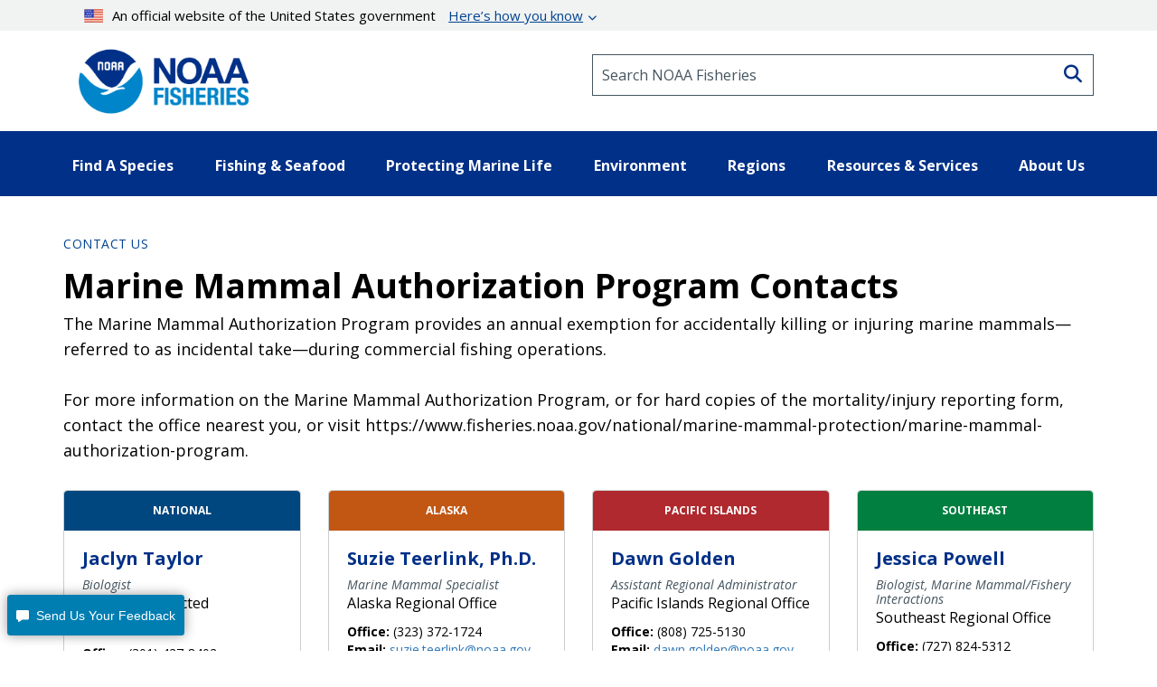

--- FILE ---
content_type: text/css
request_url: https://www.fisheries.noaa.gov/themes/custom/noaa_components/dest/style.css?t9c2hh
body_size: 68314
content:
@charset "UTF-8";
@import url("https://fonts.googleapis.com/css2?family=Open+Sans:ital,wght@0,300..800;1,300..800&display=swap");
/*! normalize.css v3.0.3 | MIT License | github.com/necolas/normalize.css */
html {
  font-family: sans-serif;
  -ms-text-size-adjust: 100%;
  -webkit-text-size-adjust: 100%;
}

body {
  margin: 0;
}

article,
aside,
details,
figcaption,
figure,
footer,
header,
hgroup,
main,
menu,
nav,
section,
summary {
  display: block;
}

audio,
canvas,
progress,
video {
  display: inline-block;
  vertical-align: baseline;
}

audio:not([controls]) {
  display: none;
  height: 0;
}

[hidden],
template {
  display: none;
}

a {
  background-color: transparent;
}

a:active,
a:hover {
  outline: 0;
}

abbr[title] {
  border-bottom: 1px dotted;
}

b,
strong {
  font-weight: bold;
}

dfn {
  font-style: italic;
}

h1 {
  font-size: 2em;
  margin: 0.67em 0;
}

mark {
  background: #ff0;
  color: #000;
}

small {
  font-size: 80%;
}

sub,
sup {
  font-size: 75%;
  line-height: 0;
  position: relative;
  vertical-align: baseline;
}

sup {
  top: -0.5em;
}

sub {
  bottom: -0.25em;
}

img {
  border: 0;
}

svg:not(:root) {
  overflow: hidden;
}

figure {
  margin: 1em 40px;
}

hr {
  box-sizing: content-box;
  height: 0;
}

pre {
  overflow: auto;
}

code,
kbd,
pre,
samp {
  font-family: monospace, monospace;
  font-size: 1em;
}

button,
input,
optgroup,
select,
textarea {
  color: inherit;
  font: inherit;
  margin: 0;
}

button {
  overflow: visible;
}

button,
select {
  text-transform: none;
}

button,
html input[type="button"],
input[type="reset"],
input[type="submit"] {
  -webkit-appearance: button;
  cursor: pointer;
}

button[disabled],
html input[disabled] {
  cursor: default;
}

button::-moz-focus-inner,
input::-moz-focus-inner {
  border: 0;
  padding: 0;
}

input {
  line-height: normal;
}

input[type="checkbox"],
input[type="radio"] {
  box-sizing: border-box;
  padding: 0;
}

input[type="number"]::-webkit-inner-spin-button,
input[type="number"]::-webkit-outer-spin-button {
  height: auto;
}

input[type="search"] {
  -webkit-appearance: textfield;
  box-sizing: content-box;
}

input[type="search"]::-webkit-search-cancel-button,
input[type="search"]::-webkit-search-decoration {
  -webkit-appearance: none;
}

fieldset {
  border: 1px solid #c0c0c0;
  margin: 0 2px;
  padding: 0.35em 0.625em 0.75em;
}

legend {
  border: 0;
  padding: 0;
}

textarea {
  overflow: auto;
}

optgroup {
  font-weight: bold;
}

table {
  border-collapse: collapse;
  border-spacing: 0;
}

td,
th {
  padding: 0;
}

@media print {
  .promo-banner,
  .site-header__top .input-search,
  .site-header__top .site-header__social,
  .site-header__main,
  .site-header__bottom,
  .site-header__menu,
  .content-header nav,
  .content-header--no-bottom-border nav,
  .content-header__footer,
  .hero__breadcrumb,
  .button--tag,
  .button--primary,
  .contact-card__footer,
  .subnav-tab__sidebar,
  .subnav-tab__extra-content,
  .sub-nav__footer-content,
  .addtoany_list,
  .brightcove,
  footer {
    display: none;
  }
  .subnav-tab__content {
    display: block;
  }
  .hero {
    color: #000000;
  }
  .hero__banner {
    -ms-flex-align: normal;
        align-items: normal;
    min-height: 0;
  }
  .hero__content {
    width: 100%;
  }
  .contact-card__header {
    padding: 0;
  }
  .contact-card__header-label {
    color: #000000;
  }
  .office-about__more-information,
  .office-about__our-location .aspect-ratio--three-by-two,
  .office-about__leadership .aspect-ratio--one-by-one {
    display: none;
  }
  .insight__content-wrapper {
    padding-top: 0;
  }
  .insight__card {
    margin: 0;
    padding: 0;
  }
  .insight__sidebar {
    display: none;
  }
  .office-contact__header-text nav,
  .office-contact__header-image {
    display: none;
  }
  .event__main--middle {
    display: none;
  }
  .longform__post-content,
  .longform__sidebar {
    display: none;
  }
  .management-plan__bottom {
    display: none;
  }
  .article__sidebar,
  .article__footer,
  .article__end {
    display: none;
  }
  .region__controls {
    display: none;
  }
  .resource__aside,
  .resource__bottom {
    display: none;
  }
  .species-help__image-container,
  .species-profile__related-species,
  .species-profile__view-content,
  .species-profile__sidebar,
  .species-profile #resources {
    display: none;
  }
  .species-profile #overview .species-profile__sidebar {
    display: block;
  }
  .topic-custom__controls {
    display: none;
  }
}

* {
  box-sizing: border-box;
}

*:before,
*:after {
  box-sizing: border-box;
}

html {
  font-size: 10px;
  -webkit-tap-highlight-color: rgba(0, 0, 0, 0);
}

body {
  font-family: "Helvetica Neue", Helvetica, Arial, sans-serif;
  font-size: 14px;
  line-height: 1.42857;
  color: #333333;
  background-color: #fff;
}

input,
button,
select,
textarea {
  font-family: inherit;
  font-size: inherit;
  line-height: inherit;
}

a {
  color: #337ab7;
  text-decoration: none;
}

a:hover, a:focus {
  color: #23527c;
  text-decoration: underline;
}

a:focus {
  outline: 5px auto -webkit-focus-ring-color;
  outline-offset: -2px;
}

figure {
  margin: 0;
}

img {
  vertical-align: middle;
}

.img-responsive {
  display: block;
  max-width: 100%;
  height: auto;
}

.img-rounded {
  border-radius: 6px;
}

.img-thumbnail {
  padding: 4px;
  line-height: 1.42857;
  background-color: #fff;
  border: 1px solid #ddd;
  border-radius: 4px;
  transition: all 0.2s ease-in-out;
  display: inline-block;
  max-width: 100%;
  height: auto;
}

.img-circle {
  border-radius: 50%;
}

hr {
  margin-top: 20px;
  margin-bottom: 20px;
  border: 0;
  border-top: 1px solid #eeeeee;
}

.sr-only {
  position: absolute;
  width: 1px;
  height: 1px;
  margin: -1px;
  padding: 0;
  overflow: hidden;
  clip: rect(0, 0, 0, 0);
  border: 0;
}

.sr-only-focusable:active, .sr-only-focusable:focus {
  position: static;
  width: auto;
  height: auto;
  margin: 0;
  overflow: visible;
  clip: auto;
}

[role="button"] {
  cursor: pointer;
}

h1, h2, h3, h4, h5, h6,
.h1, .h2, .h3, .h4, .h5, .h6 {
  font-family: inherit;
  font-weight: 500;
  line-height: 1.1;
  color: inherit;
}

h1 small,
h1 .small, h2 small,
h2 .small, h3 small,
h3 .small, h4 small,
h4 .small, h5 small,
h5 .small, h6 small,
h6 .small,
.h1 small,
.h1 .small, .h2 small,
.h2 .small, .h3 small,
.h3 .small, .h4 small,
.h4 .small, .h5 small,
.h5 .small, .h6 small,
.h6 .small {
  font-weight: normal;
  line-height: 1;
  color: #777777;
}

h1, .h1,
h2, .h2,
h3, .h3 {
  margin-top: 20px;
  margin-bottom: 10px;
}

h1 small,
h1 .small, .h1 small,
.h1 .small,
h2 small,
h2 .small, .h2 small,
.h2 .small,
h3 small,
h3 .small, .h3 small,
.h3 .small {
  font-size: 65%;
}

h4, .h4,
h5, .h5,
h6, .h6 {
  margin-top: 10px;
  margin-bottom: 10px;
}

h4 small,
h4 .small, .h4 small,
.h4 .small,
h5 small,
h5 .small, .h5 small,
.h5 .small,
h6 small,
h6 .small, .h6 small,
.h6 .small {
  font-size: 75%;
}

h1, .h1 {
  font-size: 36px;
}

h2, .h2 {
  font-size: 30px;
}

h3, .h3 {
  font-size: 24px;
}

h4, .h4 {
  font-size: 18px;
}

h5, .h5 {
  font-size: 14px;
}

h6, .h6 {
  font-size: 12px;
}

p {
  margin: 0 0 10px;
}

.lead {
  margin-bottom: 20px;
  font-size: 16px;
  font-weight: 300;
  line-height: 1.4;
}

@media (min-width: 768px) {
  .lead {
    font-size: 21px;
  }
}

small,
.small {
  font-size: 85%;
}

mark,
.mark {
  background-color: #fcf8e3;
  padding: .2em;
}

.text-left {
  text-align: left;
}

.text-right {
  text-align: right;
}

.text-center {
  text-align: center;
}

.text-justify {
  text-align: justify;
}

.text-nowrap {
  white-space: nowrap;
}

.text-lowercase {
  text-transform: lowercase;
}

.text-uppercase, .initialism {
  text-transform: uppercase;
}

.text-capitalize {
  text-transform: capitalize;
}

.text-muted {
  color: #777777;
}

.text-primary {
  color: #337ab7;
}

a.text-primary:hover,
a.text-primary:focus {
  color: #286090;
}

.text-success {
  color: #3c763d;
}

a.text-success:hover,
a.text-success:focus {
  color: #2b542c;
}

.text-info {
  color: #31708f;
}

a.text-info:hover,
a.text-info:focus {
  color: #245269;
}

.text-warning {
  color: #8a6d3b;
}

a.text-warning:hover,
a.text-warning:focus {
  color: #66512c;
}

.text-danger {
  color: #a94442;
}

a.text-danger:hover,
a.text-danger:focus {
  color: #843534;
}

.bg-primary {
  color: #fff;
}

.bg-primary {
  background-color: #337ab7;
}

a.bg-primary:hover,
a.bg-primary:focus {
  background-color: #286090;
}

.bg-success {
  background-color: #dff0d8;
}

a.bg-success:hover,
a.bg-success:focus {
  background-color: #c1e2b3;
}

.bg-info {
  background-color: #d9edf7;
}

a.bg-info:hover,
a.bg-info:focus {
  background-color: #afd9ee;
}

.bg-warning {
  background-color: #fcf8e3;
}

a.bg-warning:hover,
a.bg-warning:focus {
  background-color: #f7ecb5;
}

.bg-danger {
  background-color: #f2dede;
}

a.bg-danger:hover,
a.bg-danger:focus {
  background-color: #e4b9b9;
}

.page-header {
  padding-bottom: 9px;
  margin: 40px 0 20px;
  border-bottom: 1px solid #eeeeee;
}

ul,
ol {
  margin-top: 0;
  margin-bottom: 10px;
}

ul ul,
ul ol,
ol ul,
ol ol {
  margin-bottom: 0;
}

.list-unstyled {
  padding-left: 0;
  list-style: none;
}

.list-inline {
  padding-left: 0;
  list-style: none;
  margin-left: -5px;
}

.list-inline > li {
  display: inline-block;
  padding-left: 5px;
  padding-right: 5px;
}

dl {
  margin-top: 0;
  margin-bottom: 20px;
}

dt,
dd {
  line-height: 1.42857;
}

dt {
  font-weight: bold;
}

dd {
  margin-left: 0;
}

.dl-horizontal dd:before, .dl-horizontal dd:after {
  content: " ";
  display: table;
}

.dl-horizontal dd:after {
  clear: both;
}

@media (min-width: 768px) {
  .dl-horizontal dt {
    float: left;
    width: 160px;
    clear: left;
    text-align: right;
    overflow: hidden;
    text-overflow: ellipsis;
    white-space: nowrap;
  }
  .dl-horizontal dd {
    margin-left: 180px;
  }
}

abbr[title],
abbr[data-original-title] {
  cursor: help;
  border-bottom: 1px dotted #777777;
}

.initialism {
  font-size: 90%;
}

blockquote {
  padding: 10px 20px;
  margin: 0 0 20px;
  font-size: 17.5px;
  border-left: 5px solid #eeeeee;
}

blockquote p:last-child,
blockquote ul:last-child,
blockquote ol:last-child {
  margin-bottom: 0;
}

blockquote footer,
blockquote small,
blockquote .small {
  display: block;
  font-size: 80%;
  line-height: 1.42857;
  color: #777777;
}

blockquote footer:before,
blockquote small:before,
blockquote .small:before {
  content: '\2014 \00A0';
}

.blockquote-reverse,
blockquote.pull-right {
  padding-right: 15px;
  padding-left: 0;
  border-right: 5px solid #eeeeee;
  border-left: 0;
  text-align: right;
}

.blockquote-reverse footer:before,
.blockquote-reverse small:before,
.blockquote-reverse .small:before,
blockquote.pull-right footer:before,
blockquote.pull-right small:before,
blockquote.pull-right .small:before {
  content: '';
}

.blockquote-reverse footer:after,
.blockquote-reverse small:after,
.blockquote-reverse .small:after,
blockquote.pull-right footer:after,
blockquote.pull-right small:after,
blockquote.pull-right .small:after {
  content: '\00A0 \2014';
}

address {
  margin-bottom: 20px;
  font-style: normal;
  line-height: 1.42857;
}

code,
kbd,
pre,
samp {
  font-family: Menlo, Monaco, Consolas, "Courier New", monospace;
}

code {
  padding: 2px 4px;
  font-size: 90%;
  color: #c7254e;
  background-color: #f9f2f4;
  border-radius: 4px;
}

kbd {
  padding: 2px 4px;
  font-size: 90%;
  color: #fff;
  background-color: #333;
  border-radius: 3px;
  box-shadow: inset 0 -1px 0 rgba(0, 0, 0, 0.25);
}

kbd kbd {
  padding: 0;
  font-size: 100%;
  font-weight: bold;
  box-shadow: none;
}

pre {
  display: block;
  padding: 9.5px;
  margin: 0 0 10px;
  font-size: 13px;
  line-height: 1.42857;
  word-break: break-all;
  word-wrap: break-word;
  color: #333333;
  background-color: #f5f5f5;
  border: 1px solid #ccc;
  border-radius: 4px;
}

pre code {
  padding: 0;
  font-size: inherit;
  color: inherit;
  white-space: pre-wrap;
  background-color: transparent;
  border-radius: 0;
}

.pre-scrollable {
  max-height: 340px;
  overflow-y: scroll;
}

.container {
  margin-right: auto;
  margin-left: auto;
  padding-left: 15px;
  padding-right: 15px;
}

.container:before, .container:after {
  content: " ";
  display: table;
}

.container:after {
  clear: both;
}

@media (min-width: 768px) {
  .container {
    width: 750px;
  }
}

@media (min-width: 992px) {
  .container {
    width: 970px;
  }
}

@media (min-width: 1200px) {
  .container {
    width: 1170px;
  }
}

.container-fluid {
  margin-right: auto;
  margin-left: auto;
  padding-left: 15px;
  padding-right: 15px;
}

.container-fluid:before, .container-fluid:after {
  content: " ";
  display: table;
}

.container-fluid:after {
  clear: both;
}

.row {
  margin-left: -15px;
  margin-right: -15px;
}

.row:before, .row:after {
  content: " ";
  display: table;
}

.row:after {
  clear: both;
}

.col-xs-1, .col-sm-1, .col-md-1, .col-lg-1, .col-xs-2, .col-sm-2, .col-md-2, .col-lg-2, .col-xs-3, .col-sm-3, .col-md-3, .col-lg-3, .col-xs-4, .col-sm-4, .col-md-4, .col-lg-4, .col-xs-5, .col-sm-5, .col-md-5, .col-lg-5, .col-xs-6, .col-sm-6, .col-md-6, .col-lg-6, .col-xs-7, .col-sm-7, .col-md-7, .col-lg-7, .col-xs-8, .col-sm-8, .col-md-8, .col-lg-8, .col-xs-9, .col-sm-9, .col-md-9, .col-lg-9, .col-xs-10, .col-sm-10, .col-md-10, .col-lg-10, .col-xs-11, .col-sm-11, .col-md-11, .col-lg-11, .col-xs-12, .col-sm-12, .col-md-12, .col-lg-12 {
  position: relative;
  min-height: 1px;
  padding-left: 15px;
  padding-right: 15px;
}

.col-xs-1, .col-xs-2, .col-xs-3, .col-xs-4, .col-xs-5, .col-xs-6, .col-xs-7, .col-xs-8, .col-xs-9, .col-xs-10, .col-xs-11, .col-xs-12 {
  float: left;
}

.col-xs-1 {
  width: 8.33333%;
}

.col-xs-2 {
  width: 16.66667%;
}

.col-xs-3 {
  width: 25%;
}

.col-xs-4 {
  width: 33.33333%;
}

.col-xs-5 {
  width: 41.66667%;
}

.col-xs-6 {
  width: 50%;
}

.col-xs-7 {
  width: 58.33333%;
}

.col-xs-8 {
  width: 66.66667%;
}

.col-xs-9 {
  width: 75%;
}

.col-xs-10 {
  width: 83.33333%;
}

.col-xs-11 {
  width: 91.66667%;
}

.col-xs-12 {
  width: 100%;
}

.col-xs-pull-0 {
  right: auto;
}

.col-xs-pull-1 {
  right: 8.33333%;
}

.col-xs-pull-2 {
  right: 16.66667%;
}

.col-xs-pull-3 {
  right: 25%;
}

.col-xs-pull-4 {
  right: 33.33333%;
}

.col-xs-pull-5 {
  right: 41.66667%;
}

.col-xs-pull-6 {
  right: 50%;
}

.col-xs-pull-7 {
  right: 58.33333%;
}

.col-xs-pull-8 {
  right: 66.66667%;
}

.col-xs-pull-9 {
  right: 75%;
}

.col-xs-pull-10 {
  right: 83.33333%;
}

.col-xs-pull-11 {
  right: 91.66667%;
}

.col-xs-pull-12 {
  right: 100%;
}

.col-xs-push-0 {
  left: auto;
}

.col-xs-push-1 {
  left: 8.33333%;
}

.col-xs-push-2 {
  left: 16.66667%;
}

.col-xs-push-3 {
  left: 25%;
}

.col-xs-push-4 {
  left: 33.33333%;
}

.col-xs-push-5 {
  left: 41.66667%;
}

.col-xs-push-6 {
  left: 50%;
}

.col-xs-push-7 {
  left: 58.33333%;
}

.col-xs-push-8 {
  left: 66.66667%;
}

.col-xs-push-9 {
  left: 75%;
}

.col-xs-push-10 {
  left: 83.33333%;
}

.col-xs-push-11 {
  left: 91.66667%;
}

.col-xs-push-12 {
  left: 100%;
}

.col-xs-offset-0 {
  margin-left: 0%;
}

.col-xs-offset-1 {
  margin-left: 8.33333%;
}

.col-xs-offset-2 {
  margin-left: 16.66667%;
}

.col-xs-offset-3 {
  margin-left: 25%;
}

.col-xs-offset-4 {
  margin-left: 33.33333%;
}

.col-xs-offset-5 {
  margin-left: 41.66667%;
}

.col-xs-offset-6 {
  margin-left: 50%;
}

.col-xs-offset-7 {
  margin-left: 58.33333%;
}

.col-xs-offset-8 {
  margin-left: 66.66667%;
}

.col-xs-offset-9 {
  margin-left: 75%;
}

.col-xs-offset-10 {
  margin-left: 83.33333%;
}

.col-xs-offset-11 {
  margin-left: 91.66667%;
}

.col-xs-offset-12 {
  margin-left: 100%;
}

@media (min-width: 768px) {
  .col-sm-1, .col-sm-2, .col-sm-3, .col-sm-4, .col-sm-5, .col-sm-6, .col-sm-7, .col-sm-8, .col-sm-9, .col-sm-10, .col-sm-11, .col-sm-12 {
    float: left;
  }
  .col-sm-1 {
    width: 8.33333%;
  }
  .col-sm-2 {
    width: 16.66667%;
  }
  .col-sm-3 {
    width: 25%;
  }
  .col-sm-4 {
    width: 33.33333%;
  }
  .col-sm-5 {
    width: 41.66667%;
  }
  .col-sm-6 {
    width: 50%;
  }
  .col-sm-7 {
    width: 58.33333%;
  }
  .col-sm-8 {
    width: 66.66667%;
  }
  .col-sm-9 {
    width: 75%;
  }
  .col-sm-10 {
    width: 83.33333%;
  }
  .col-sm-11 {
    width: 91.66667%;
  }
  .col-sm-12 {
    width: 100%;
  }
  .col-sm-pull-0 {
    right: auto;
  }
  .col-sm-pull-1 {
    right: 8.33333%;
  }
  .col-sm-pull-2 {
    right: 16.66667%;
  }
  .col-sm-pull-3 {
    right: 25%;
  }
  .col-sm-pull-4 {
    right: 33.33333%;
  }
  .col-sm-pull-5 {
    right: 41.66667%;
  }
  .col-sm-pull-6 {
    right: 50%;
  }
  .col-sm-pull-7 {
    right: 58.33333%;
  }
  .col-sm-pull-8 {
    right: 66.66667%;
  }
  .col-sm-pull-9 {
    right: 75%;
  }
  .col-sm-pull-10 {
    right: 83.33333%;
  }
  .col-sm-pull-11 {
    right: 91.66667%;
  }
  .col-sm-pull-12 {
    right: 100%;
  }
  .col-sm-push-0 {
    left: auto;
  }
  .col-sm-push-1 {
    left: 8.33333%;
  }
  .col-sm-push-2 {
    left: 16.66667%;
  }
  .col-sm-push-3 {
    left: 25%;
  }
  .col-sm-push-4 {
    left: 33.33333%;
  }
  .col-sm-push-5 {
    left: 41.66667%;
  }
  .col-sm-push-6 {
    left: 50%;
  }
  .col-sm-push-7 {
    left: 58.33333%;
  }
  .col-sm-push-8 {
    left: 66.66667%;
  }
  .col-sm-push-9 {
    left: 75%;
  }
  .col-sm-push-10 {
    left: 83.33333%;
  }
  .col-sm-push-11 {
    left: 91.66667%;
  }
  .col-sm-push-12 {
    left: 100%;
  }
  .col-sm-offset-0 {
    margin-left: 0%;
  }
  .col-sm-offset-1 {
    margin-left: 8.33333%;
  }
  .col-sm-offset-2 {
    margin-left: 16.66667%;
  }
  .col-sm-offset-3 {
    margin-left: 25%;
  }
  .col-sm-offset-4 {
    margin-left: 33.33333%;
  }
  .col-sm-offset-5 {
    margin-left: 41.66667%;
  }
  .col-sm-offset-6 {
    margin-left: 50%;
  }
  .col-sm-offset-7 {
    margin-left: 58.33333%;
  }
  .col-sm-offset-8 {
    margin-left: 66.66667%;
  }
  .col-sm-offset-9 {
    margin-left: 75%;
  }
  .col-sm-offset-10 {
    margin-left: 83.33333%;
  }
  .col-sm-offset-11 {
    margin-left: 91.66667%;
  }
  .col-sm-offset-12 {
    margin-left: 100%;
  }
}

@media (min-width: 992px) {
  .col-md-1, .col-md-2, .col-md-3, .col-md-4, .col-md-5, .col-md-6, .col-md-7, .col-md-8, .col-md-9, .col-md-10, .col-md-11, .col-md-12 {
    float: left;
  }
  .col-md-1 {
    width: 8.33333%;
  }
  .col-md-2 {
    width: 16.66667%;
  }
  .col-md-3 {
    width: 25%;
  }
  .col-md-4 {
    width: 33.33333%;
  }
  .col-md-5 {
    width: 41.66667%;
  }
  .col-md-6 {
    width: 50%;
  }
  .col-md-7 {
    width: 58.33333%;
  }
  .col-md-8 {
    width: 66.66667%;
  }
  .col-md-9 {
    width: 75%;
  }
  .col-md-10 {
    width: 83.33333%;
  }
  .col-md-11 {
    width: 91.66667%;
  }
  .col-md-12 {
    width: 100%;
  }
  .col-md-pull-0 {
    right: auto;
  }
  .col-md-pull-1 {
    right: 8.33333%;
  }
  .col-md-pull-2 {
    right: 16.66667%;
  }
  .col-md-pull-3 {
    right: 25%;
  }
  .col-md-pull-4 {
    right: 33.33333%;
  }
  .col-md-pull-5 {
    right: 41.66667%;
  }
  .col-md-pull-6 {
    right: 50%;
  }
  .col-md-pull-7 {
    right: 58.33333%;
  }
  .col-md-pull-8 {
    right: 66.66667%;
  }
  .col-md-pull-9 {
    right: 75%;
  }
  .col-md-pull-10 {
    right: 83.33333%;
  }
  .col-md-pull-11 {
    right: 91.66667%;
  }
  .col-md-pull-12 {
    right: 100%;
  }
  .col-md-push-0 {
    left: auto;
  }
  .col-md-push-1 {
    left: 8.33333%;
  }
  .col-md-push-2 {
    left: 16.66667%;
  }
  .col-md-push-3 {
    left: 25%;
  }
  .col-md-push-4 {
    left: 33.33333%;
  }
  .col-md-push-5 {
    left: 41.66667%;
  }
  .col-md-push-6 {
    left: 50%;
  }
  .col-md-push-7 {
    left: 58.33333%;
  }
  .col-md-push-8 {
    left: 66.66667%;
  }
  .col-md-push-9 {
    left: 75%;
  }
  .col-md-push-10 {
    left: 83.33333%;
  }
  .col-md-push-11 {
    left: 91.66667%;
  }
  .col-md-push-12 {
    left: 100%;
  }
  .col-md-offset-0 {
    margin-left: 0%;
  }
  .col-md-offset-1 {
    margin-left: 8.33333%;
  }
  .col-md-offset-2 {
    margin-left: 16.66667%;
  }
  .col-md-offset-3 {
    margin-left: 25%;
  }
  .col-md-offset-4 {
    margin-left: 33.33333%;
  }
  .col-md-offset-5 {
    margin-left: 41.66667%;
  }
  .col-md-offset-6 {
    margin-left: 50%;
  }
  .col-md-offset-7 {
    margin-left: 58.33333%;
  }
  .col-md-offset-8 {
    margin-left: 66.66667%;
  }
  .col-md-offset-9 {
    margin-left: 75%;
  }
  .col-md-offset-10 {
    margin-left: 83.33333%;
  }
  .col-md-offset-11 {
    margin-left: 91.66667%;
  }
  .col-md-offset-12 {
    margin-left: 100%;
  }
}

@media (min-width: 1200px) {
  .col-lg-1, .col-lg-2, .col-lg-3, .col-lg-4, .col-lg-5, .col-lg-6, .col-lg-7, .col-lg-8, .col-lg-9, .col-lg-10, .col-lg-11, .col-lg-12 {
    float: left;
  }
  .col-lg-1 {
    width: 8.33333%;
  }
  .col-lg-2 {
    width: 16.66667%;
  }
  .col-lg-3 {
    width: 25%;
  }
  .col-lg-4 {
    width: 33.33333%;
  }
  .col-lg-5 {
    width: 41.66667%;
  }
  .col-lg-6 {
    width: 50%;
  }
  .col-lg-7 {
    width: 58.33333%;
  }
  .col-lg-8 {
    width: 66.66667%;
  }
  .col-lg-9 {
    width: 75%;
  }
  .col-lg-10 {
    width: 83.33333%;
  }
  .col-lg-11 {
    width: 91.66667%;
  }
  .col-lg-12 {
    width: 100%;
  }
  .col-lg-pull-0 {
    right: auto;
  }
  .col-lg-pull-1 {
    right: 8.33333%;
  }
  .col-lg-pull-2 {
    right: 16.66667%;
  }
  .col-lg-pull-3 {
    right: 25%;
  }
  .col-lg-pull-4 {
    right: 33.33333%;
  }
  .col-lg-pull-5 {
    right: 41.66667%;
  }
  .col-lg-pull-6 {
    right: 50%;
  }
  .col-lg-pull-7 {
    right: 58.33333%;
  }
  .col-lg-pull-8 {
    right: 66.66667%;
  }
  .col-lg-pull-9 {
    right: 75%;
  }
  .col-lg-pull-10 {
    right: 83.33333%;
  }
  .col-lg-pull-11 {
    right: 91.66667%;
  }
  .col-lg-pull-12 {
    right: 100%;
  }
  .col-lg-push-0 {
    left: auto;
  }
  .col-lg-push-1 {
    left: 8.33333%;
  }
  .col-lg-push-2 {
    left: 16.66667%;
  }
  .col-lg-push-3 {
    left: 25%;
  }
  .col-lg-push-4 {
    left: 33.33333%;
  }
  .col-lg-push-5 {
    left: 41.66667%;
  }
  .col-lg-push-6 {
    left: 50%;
  }
  .col-lg-push-7 {
    left: 58.33333%;
  }
  .col-lg-push-8 {
    left: 66.66667%;
  }
  .col-lg-push-9 {
    left: 75%;
  }
  .col-lg-push-10 {
    left: 83.33333%;
  }
  .col-lg-push-11 {
    left: 91.66667%;
  }
  .col-lg-push-12 {
    left: 100%;
  }
  .col-lg-offset-0 {
    margin-left: 0%;
  }
  .col-lg-offset-1 {
    margin-left: 8.33333%;
  }
  .col-lg-offset-2 {
    margin-left: 16.66667%;
  }
  .col-lg-offset-3 {
    margin-left: 25%;
  }
  .col-lg-offset-4 {
    margin-left: 33.33333%;
  }
  .col-lg-offset-5 {
    margin-left: 41.66667%;
  }
  .col-lg-offset-6 {
    margin-left: 50%;
  }
  .col-lg-offset-7 {
    margin-left: 58.33333%;
  }
  .col-lg-offset-8 {
    margin-left: 66.66667%;
  }
  .col-lg-offset-9 {
    margin-left: 75%;
  }
  .col-lg-offset-10 {
    margin-left: 83.33333%;
  }
  .col-lg-offset-11 {
    margin-left: 91.66667%;
  }
  .col-lg-offset-12 {
    margin-left: 100%;
  }
}

table {
  background-color: transparent;
}

caption {
  padding-top: 8px;
  padding-bottom: 8px;
  color: #777777;
  text-align: left;
}

th {
  text-align: left;
}

.table {
  width: 100%;
  max-width: 100%;
  margin-bottom: 20px;
}

.table > thead > tr > th,
.table > thead > tr > td,
.table > tbody > tr > th,
.table > tbody > tr > td,
.table > tfoot > tr > th,
.table > tfoot > tr > td {
  padding: 8px;
  line-height: 1.42857;
  vertical-align: top;
  border-top: 1px solid #ddd;
}

.table > thead > tr > th {
  vertical-align: bottom;
  border-bottom: 2px solid #ddd;
}

.table > caption + thead > tr:first-child > th,
.table > caption + thead > tr:first-child > td,
.table > colgroup + thead > tr:first-child > th,
.table > colgroup + thead > tr:first-child > td,
.table > thead:first-child > tr:first-child > th,
.table > thead:first-child > tr:first-child > td {
  border-top: 0;
}

.table > tbody + tbody {
  border-top: 2px solid #ddd;
}

.table .table {
  background-color: #fff;
}

.table-condensed > thead > tr > th,
.table-condensed > thead > tr > td,
.table-condensed > tbody > tr > th,
.table-condensed > tbody > tr > td,
.table-condensed > tfoot > tr > th,
.table-condensed > tfoot > tr > td {
  padding: 5px;
}

.table-bordered {
  border: 1px solid #ddd;
}

.table-bordered > thead > tr > th,
.table-bordered > thead > tr > td,
.table-bordered > tbody > tr > th,
.table-bordered > tbody > tr > td,
.table-bordered > tfoot > tr > th,
.table-bordered > tfoot > tr > td {
  border: 1px solid #ddd;
}

.table-bordered > thead > tr > th,
.table-bordered > thead > tr > td {
  border-bottom-width: 2px;
}

.table-striped > tbody > tr:nth-of-type(odd) {
  background-color: #f9f9f9;
}

.table-hover > tbody > tr:hover {
  background-color: #f5f5f5;
}

table col[class*="col-"] {
  position: static;
  float: none;
  display: table-column;
}

table td[class*="col-"],
table th[class*="col-"] {
  position: static;
  float: none;
  display: table-cell;
}

.table > thead > tr > td.active,
.table > thead > tr > th.active,
.table > thead > tr.active > td,
.table > thead > tr.active > th,
.table > tbody > tr > td.active,
.table > tbody > tr > th.active,
.table > tbody > tr.active > td,
.table > tbody > tr.active > th,
.table > tfoot > tr > td.active,
.table > tfoot > tr > th.active,
.table > tfoot > tr.active > td,
.table > tfoot > tr.active > th {
  background-color: #f5f5f5;
}

.table-hover > tbody > tr > td.active:hover,
.table-hover > tbody > tr > th.active:hover,
.table-hover > tbody > tr.active:hover > td,
.table-hover > tbody > tr:hover > .active,
.table-hover > tbody > tr.active:hover > th {
  background-color: #e8e8e8;
}

.table > thead > tr > td.success,
.table > thead > tr > th.success,
.table > thead > tr.success > td,
.table > thead > tr.success > th,
.table > tbody > tr > td.success,
.table > tbody > tr > th.success,
.table > tbody > tr.success > td,
.table > tbody > tr.success > th,
.table > tfoot > tr > td.success,
.table > tfoot > tr > th.success,
.table > tfoot > tr.success > td,
.table > tfoot > tr.success > th {
  background-color: #dff0d8;
}

.table-hover > tbody > tr > td.success:hover,
.table-hover > tbody > tr > th.success:hover,
.table-hover > tbody > tr.success:hover > td,
.table-hover > tbody > tr:hover > .success,
.table-hover > tbody > tr.success:hover > th {
  background-color: #d0e9c6;
}

.table > thead > tr > td.info,
.table > thead > tr > th.info,
.table > thead > tr.info > td,
.table > thead > tr.info > th,
.table > tbody > tr > td.info,
.table > tbody > tr > th.info,
.table > tbody > tr.info > td,
.table > tbody > tr.info > th,
.table > tfoot > tr > td.info,
.table > tfoot > tr > th.info,
.table > tfoot > tr.info > td,
.table > tfoot > tr.info > th {
  background-color: #d9edf7;
}

.table-hover > tbody > tr > td.info:hover,
.table-hover > tbody > tr > th.info:hover,
.table-hover > tbody > tr.info:hover > td,
.table-hover > tbody > tr:hover > .info,
.table-hover > tbody > tr.info:hover > th {
  background-color: #c4e3f3;
}

.table > thead > tr > td.warning,
.table > thead > tr > th.warning,
.table > thead > tr.warning > td,
.table > thead > tr.warning > th,
.table > tbody > tr > td.warning,
.table > tbody > tr > th.warning,
.table > tbody > tr.warning > td,
.table > tbody > tr.warning > th,
.table > tfoot > tr > td.warning,
.table > tfoot > tr > th.warning,
.table > tfoot > tr.warning > td,
.table > tfoot > tr.warning > th {
  background-color: #fcf8e3;
}

.table-hover > tbody > tr > td.warning:hover,
.table-hover > tbody > tr > th.warning:hover,
.table-hover > tbody > tr.warning:hover > td,
.table-hover > tbody > tr:hover > .warning,
.table-hover > tbody > tr.warning:hover > th {
  background-color: #faf2cc;
}

.table > thead > tr > td.danger,
.table > thead > tr > th.danger,
.table > thead > tr.danger > td,
.table > thead > tr.danger > th,
.table > tbody > tr > td.danger,
.table > tbody > tr > th.danger,
.table > tbody > tr.danger > td,
.table > tbody > tr.danger > th,
.table > tfoot > tr > td.danger,
.table > tfoot > tr > th.danger,
.table > tfoot > tr.danger > td,
.table > tfoot > tr.danger > th {
  background-color: #f2dede;
}

.table-hover > tbody > tr > td.danger:hover,
.table-hover > tbody > tr > th.danger:hover,
.table-hover > tbody > tr.danger:hover > td,
.table-hover > tbody > tr:hover > .danger,
.table-hover > tbody > tr.danger:hover > th {
  background-color: #ebcccc;
}

.table-responsive {
  overflow-x: auto;
  min-height: 0.01%;
}

@media screen and (max-width: 767px) {
  .table-responsive {
    width: 100%;
    margin-bottom: 15px;
    overflow-y: hidden;
    -ms-overflow-style: -ms-autohiding-scrollbar;
    border: 1px solid #ddd;
  }
  .table-responsive > .table {
    margin-bottom: 0;
  }
  .table-responsive > .table > thead > tr > th,
  .table-responsive > .table > thead > tr > td,
  .table-responsive > .table > tbody > tr > th,
  .table-responsive > .table > tbody > tr > td,
  .table-responsive > .table > tfoot > tr > th,
  .table-responsive > .table > tfoot > tr > td {
    white-space: nowrap;
  }
  .table-responsive > .table-bordered {
    border: 0;
  }
  .table-responsive > .table-bordered > thead > tr > th:first-child,
  .table-responsive > .table-bordered > thead > tr > td:first-child,
  .table-responsive > .table-bordered > tbody > tr > th:first-child,
  .table-responsive > .table-bordered > tbody > tr > td:first-child,
  .table-responsive > .table-bordered > tfoot > tr > th:first-child,
  .table-responsive > .table-bordered > tfoot > tr > td:first-child {
    border-left: 0;
  }
  .table-responsive > .table-bordered > thead > tr > th:last-child,
  .table-responsive > .table-bordered > thead > tr > td:last-child,
  .table-responsive > .table-bordered > tbody > tr > th:last-child,
  .table-responsive > .table-bordered > tbody > tr > td:last-child,
  .table-responsive > .table-bordered > tfoot > tr > th:last-child,
  .table-responsive > .table-bordered > tfoot > tr > td:last-child {
    border-right: 0;
  }
  .table-responsive > .table-bordered > tbody > tr:last-child > th,
  .table-responsive > .table-bordered > tbody > tr:last-child > td,
  .table-responsive > .table-bordered > tfoot > tr:last-child > th,
  .table-responsive > .table-bordered > tfoot > tr:last-child > td {
    border-bottom: 0;
  }
}

.btn {
  display: inline-block;
  margin-bottom: 0;
  font-weight: normal;
  text-align: center;
  vertical-align: middle;
  -ms-touch-action: manipulation;
      touch-action: manipulation;
  cursor: pointer;
  background-image: none;
  border: 1px solid transparent;
  white-space: nowrap;
  padding: 6px 12px;
  font-size: 14px;
  line-height: 1.42857;
  border-radius: 4px;
  -webkit-user-select: none;
  -ms-user-select: none;
  user-select: none;
}

.btn:focus, .btn.focus, .btn:active:focus, .btn:active.focus, .btn.active:focus, .btn.active.focus {
  outline: 5px auto -webkit-focus-ring-color;
  outline-offset: -2px;
}

.btn:hover, .btn:focus, .btn.focus {
  color: #333;
  text-decoration: none;
}

.btn:active, .btn.active {
  outline: 0;
  background-image: none;
  box-shadow: inset 0 3px 5px rgba(0, 0, 0, 0.125);
}

.btn.disabled, .btn[disabled],
fieldset[disabled] .btn {
  cursor: not-allowed;
  opacity: 0.65;
  filter: alpha(opacity=65);
  box-shadow: none;
}

a.btn.disabled,
fieldset[disabled] a.btn {
  pointer-events: none;
}

.btn-default {
  color: #333;
  background-color: #fff;
  border-color: #ccc;
}

.btn-default:focus, .btn-default.focus {
  color: #333;
  background-color: #e6e6e6;
  border-color: #8c8c8c;
}

.btn-default:hover {
  color: #333;
  background-color: #e6e6e6;
  border-color: #adadad;
}

.btn-default:active, .btn-default.active,
.open > .btn-default.dropdown-toggle {
  color: #333;
  background-color: #e6e6e6;
  border-color: #adadad;
}

.btn-default:active:hover, .btn-default:active:focus, .btn-default:active.focus, .btn-default.active:hover, .btn-default.active:focus, .btn-default.active.focus,
.open > .btn-default.dropdown-toggle:hover,
.open > .btn-default.dropdown-toggle:focus,
.open > .btn-default.dropdown-toggle.focus {
  color: #333;
  background-color: #d4d4d4;
  border-color: #8c8c8c;
}

.btn-default:active, .btn-default.active,
.open > .btn-default.dropdown-toggle {
  background-image: none;
}

.btn-default.disabled:hover, .btn-default.disabled:focus, .btn-default.disabled.focus, .btn-default[disabled]:hover, .btn-default[disabled]:focus, .btn-default[disabled].focus,
fieldset[disabled] .btn-default:hover,
fieldset[disabled] .btn-default:focus,
fieldset[disabled] .btn-default.focus {
  background-color: #fff;
  border-color: #ccc;
}

.btn-default .badge {
  color: #fff;
  background-color: #333;
}

.btn-primary {
  color: #fff;
  background-color: #337ab7;
  border-color: #2e6da4;
}

.btn-primary:focus, .btn-primary.focus {
  color: #fff;
  background-color: #286090;
  border-color: #122b40;
}

.btn-primary:hover {
  color: #fff;
  background-color: #286090;
  border-color: #204d74;
}

.btn-primary:active, .btn-primary.active,
.open > .btn-primary.dropdown-toggle {
  color: #fff;
  background-color: #286090;
  border-color: #204d74;
}

.btn-primary:active:hover, .btn-primary:active:focus, .btn-primary:active.focus, .btn-primary.active:hover, .btn-primary.active:focus, .btn-primary.active.focus,
.open > .btn-primary.dropdown-toggle:hover,
.open > .btn-primary.dropdown-toggle:focus,
.open > .btn-primary.dropdown-toggle.focus {
  color: #fff;
  background-color: #204d74;
  border-color: #122b40;
}

.btn-primary:active, .btn-primary.active,
.open > .btn-primary.dropdown-toggle {
  background-image: none;
}

.btn-primary.disabled:hover, .btn-primary.disabled:focus, .btn-primary.disabled.focus, .btn-primary[disabled]:hover, .btn-primary[disabled]:focus, .btn-primary[disabled].focus,
fieldset[disabled] .btn-primary:hover,
fieldset[disabled] .btn-primary:focus,
fieldset[disabled] .btn-primary.focus {
  background-color: #337ab7;
  border-color: #2e6da4;
}

.btn-primary .badge {
  color: #337ab7;
  background-color: #fff;
}

.btn-success {
  color: #fff;
  background-color: #5cb85c;
  border-color: #4cae4c;
}

.btn-success:focus, .btn-success.focus {
  color: #fff;
  background-color: #449d44;
  border-color: #255625;
}

.btn-success:hover {
  color: #fff;
  background-color: #449d44;
  border-color: #398439;
}

.btn-success:active, .btn-success.active,
.open > .btn-success.dropdown-toggle {
  color: #fff;
  background-color: #449d44;
  border-color: #398439;
}

.btn-success:active:hover, .btn-success:active:focus, .btn-success:active.focus, .btn-success.active:hover, .btn-success.active:focus, .btn-success.active.focus,
.open > .btn-success.dropdown-toggle:hover,
.open > .btn-success.dropdown-toggle:focus,
.open > .btn-success.dropdown-toggle.focus {
  color: #fff;
  background-color: #398439;
  border-color: #255625;
}

.btn-success:active, .btn-success.active,
.open > .btn-success.dropdown-toggle {
  background-image: none;
}

.btn-success.disabled:hover, .btn-success.disabled:focus, .btn-success.disabled.focus, .btn-success[disabled]:hover, .btn-success[disabled]:focus, .btn-success[disabled].focus,
fieldset[disabled] .btn-success:hover,
fieldset[disabled] .btn-success:focus,
fieldset[disabled] .btn-success.focus {
  background-color: #5cb85c;
  border-color: #4cae4c;
}

.btn-success .badge {
  color: #5cb85c;
  background-color: #fff;
}

.btn-info {
  color: #fff;
  background-color: #5bc0de;
  border-color: #46b8da;
}

.btn-info:focus, .btn-info.focus {
  color: #fff;
  background-color: #31b0d5;
  border-color: #1b6d85;
}

.btn-info:hover {
  color: #fff;
  background-color: #31b0d5;
  border-color: #269abc;
}

.btn-info:active, .btn-info.active,
.open > .btn-info.dropdown-toggle {
  color: #fff;
  background-color: #31b0d5;
  border-color: #269abc;
}

.btn-info:active:hover, .btn-info:active:focus, .btn-info:active.focus, .btn-info.active:hover, .btn-info.active:focus, .btn-info.active.focus,
.open > .btn-info.dropdown-toggle:hover,
.open > .btn-info.dropdown-toggle:focus,
.open > .btn-info.dropdown-toggle.focus {
  color: #fff;
  background-color: #269abc;
  border-color: #1b6d85;
}

.btn-info:active, .btn-info.active,
.open > .btn-info.dropdown-toggle {
  background-image: none;
}

.btn-info.disabled:hover, .btn-info.disabled:focus, .btn-info.disabled.focus, .btn-info[disabled]:hover, .btn-info[disabled]:focus, .btn-info[disabled].focus,
fieldset[disabled] .btn-info:hover,
fieldset[disabled] .btn-info:focus,
fieldset[disabled] .btn-info.focus {
  background-color: #5bc0de;
  border-color: #46b8da;
}

.btn-info .badge {
  color: #5bc0de;
  background-color: #fff;
}

.btn-warning {
  color: #fff;
  background-color: #f0ad4e;
  border-color: #eea236;
}

.btn-warning:focus, .btn-warning.focus {
  color: #fff;
  background-color: #ec971f;
  border-color: #985f0d;
}

.btn-warning:hover {
  color: #fff;
  background-color: #ec971f;
  border-color: #d58512;
}

.btn-warning:active, .btn-warning.active,
.open > .btn-warning.dropdown-toggle {
  color: #fff;
  background-color: #ec971f;
  border-color: #d58512;
}

.btn-warning:active:hover, .btn-warning:active:focus, .btn-warning:active.focus, .btn-warning.active:hover, .btn-warning.active:focus, .btn-warning.active.focus,
.open > .btn-warning.dropdown-toggle:hover,
.open > .btn-warning.dropdown-toggle:focus,
.open > .btn-warning.dropdown-toggle.focus {
  color: #fff;
  background-color: #d58512;
  border-color: #985f0d;
}

.btn-warning:active, .btn-warning.active,
.open > .btn-warning.dropdown-toggle {
  background-image: none;
}

.btn-warning.disabled:hover, .btn-warning.disabled:focus, .btn-warning.disabled.focus, .btn-warning[disabled]:hover, .btn-warning[disabled]:focus, .btn-warning[disabled].focus,
fieldset[disabled] .btn-warning:hover,
fieldset[disabled] .btn-warning:focus,
fieldset[disabled] .btn-warning.focus {
  background-color: #f0ad4e;
  border-color: #eea236;
}

.btn-warning .badge {
  color: #f0ad4e;
  background-color: #fff;
}

.btn-danger {
  color: #fff;
  background-color: #d9534f;
  border-color: #d43f3a;
}

.btn-danger:focus, .btn-danger.focus {
  color: #fff;
  background-color: #c9302c;
  border-color: #761c19;
}

.btn-danger:hover {
  color: #fff;
  background-color: #c9302c;
  border-color: #ac2925;
}

.btn-danger:active, .btn-danger.active,
.open > .btn-danger.dropdown-toggle {
  color: #fff;
  background-color: #c9302c;
  border-color: #ac2925;
}

.btn-danger:active:hover, .btn-danger:active:focus, .btn-danger:active.focus, .btn-danger.active:hover, .btn-danger.active:focus, .btn-danger.active.focus,
.open > .btn-danger.dropdown-toggle:hover,
.open > .btn-danger.dropdown-toggle:focus,
.open > .btn-danger.dropdown-toggle.focus {
  color: #fff;
  background-color: #ac2925;
  border-color: #761c19;
}

.btn-danger:active, .btn-danger.active,
.open > .btn-danger.dropdown-toggle {
  background-image: none;
}

.btn-danger.disabled:hover, .btn-danger.disabled:focus, .btn-danger.disabled.focus, .btn-danger[disabled]:hover, .btn-danger[disabled]:focus, .btn-danger[disabled].focus,
fieldset[disabled] .btn-danger:hover,
fieldset[disabled] .btn-danger:focus,
fieldset[disabled] .btn-danger.focus {
  background-color: #d9534f;
  border-color: #d43f3a;
}

.btn-danger .badge {
  color: #d9534f;
  background-color: #fff;
}

.btn-link {
  color: #337ab7;
  font-weight: normal;
  border-radius: 0;
}

.btn-link, .btn-link:active, .btn-link.active, .btn-link[disabled],
fieldset[disabled] .btn-link {
  background-color: transparent;
  box-shadow: none;
}

.btn-link, .btn-link:hover, .btn-link:focus, .btn-link:active {
  border-color: transparent;
}

.btn-link:hover, .btn-link:focus {
  color: #23527c;
  text-decoration: underline;
  background-color: transparent;
}

.btn-link[disabled]:hover, .btn-link[disabled]:focus,
fieldset[disabled] .btn-link:hover,
fieldset[disabled] .btn-link:focus {
  color: #777777;
  text-decoration: none;
}

.btn-lg {
  padding: 10px 16px;
  font-size: 18px;
  line-height: 1.33333;
  border-radius: 6px;
}

.btn-sm {
  padding: 5px 10px;
  font-size: 12px;
  line-height: 1.5;
  border-radius: 3px;
}

.btn-xs {
  padding: 1px 5px;
  font-size: 12px;
  line-height: 1.5;
  border-radius: 3px;
}

.btn-block {
  display: block;
  width: 100%;
}

.btn-block + .btn-block {
  margin-top: 5px;
}

input[type="submit"].btn-block,
input[type="reset"].btn-block,
input[type="button"].btn-block {
  width: 100%;
}

.fade {
  opacity: 0;
  transition: opacity 0.15s linear;
}

.fade.in {
  opacity: 1;
}

.collapse {
  display: none;
}

.collapse.in {
  display: block;
}

tr.collapse.in {
  display: table-row;
}

tbody.collapse.in {
  display: table-row-group;
}

.collapsing {
  position: relative;
  height: 0;
  overflow: hidden;
  transition-property: height, visibility;
  transition-duration: 0.35s;
  transition-timing-function: ease;
}

.modal-open {
  overflow: hidden;
}

.modal {
  display: none;
  overflow: hidden;
  position: fixed;
  top: 0;
  right: 0;
  bottom: 0;
  left: 0;
  z-index: 1050;
  -webkit-overflow-scrolling: touch;
  outline: 0;
}

.modal.fade .modal-dialog {
  transform: translate(0, -25%);
  transition: transform 0.3s ease-out;
}

.modal.in .modal-dialog {
  transform: translate(0, 0);
}

.modal-open .modal {
  overflow-x: hidden;
  overflow-y: auto;
}

.modal-dialog {
  position: relative;
  width: auto;
  margin: 10px;
}

.modal-content {
  position: relative;
  background-color: #fff;
  border: 1px solid #999;
  border: 1px solid rgba(0, 0, 0, 0.2);
  border-radius: 6px;
  box-shadow: 0 3px 9px rgba(0, 0, 0, 0.5);
  background-clip: padding-box;
  outline: 0;
}

.modal-backdrop {
  position: fixed;
  top: 0;
  right: 0;
  bottom: 0;
  left: 0;
  z-index: 1040;
  background-color: #000;
}

.modal-backdrop.fade {
  opacity: 0;
  filter: alpha(opacity=0);
}

.modal-backdrop.in {
  opacity: 0.5;
  filter: alpha(opacity=50);
}

.modal-header {
  padding: 15px;
  border-bottom: 1px solid #e5e5e5;
}

.modal-header:before, .modal-header:after {
  content: " ";
  display: table;
}

.modal-header:after {
  clear: both;
}

.modal-header .close {
  margin-top: -2px;
}

.modal-title {
  margin: 0;
  line-height: 1.42857;
}

.modal-body {
  position: relative;
  padding: 15px;
}

.modal-footer {
  padding: 15px;
  text-align: right;
  border-top: 1px solid #e5e5e5;
}

.modal-footer:before, .modal-footer:after {
  content: " ";
  display: table;
}

.modal-footer:after {
  clear: both;
}

.modal-footer .btn + .btn {
  margin-left: 5px;
  margin-bottom: 0;
}

.modal-footer .btn-group .btn + .btn {
  margin-left: -1px;
}

.modal-footer .btn-block + .btn-block {
  margin-left: 0;
}

.modal-scrollbar-measure {
  position: absolute;
  top: -9999px;
  width: 50px;
  height: 50px;
  overflow: scroll;
}

@media (min-width: 768px) {
  .modal-dialog {
    width: 600px;
    margin: 30px auto;
  }
  .modal-content {
    box-shadow: 0 5px 15px rgba(0, 0, 0, 0.5);
  }
  .modal-sm {
    width: 300px;
  }
}

@media (min-width: 992px) {
  .modal-lg {
    width: 900px;
  }
}

.clearfix:before, .filter-wrapper:before, .clearfix:after, .filter-wrapper:after {
  content: " ";
  display: table;
}

.clearfix:after, .filter-wrapper:after {
  clear: both;
}

.center-block {
  display: block;
  margin-left: auto;
  margin-right: auto;
}

.pull-right {
  float: right !important;
}

.pull-left {
  float: left !important;
}

.hide {
  display: none !important;
}

.show {
  display: block !important;
}

.invisible {
  visibility: hidden;
}

.text-hide {
  font: 0/0 a;
  color: transparent;
  text-shadow: none;
  background-color: transparent;
  border: 0;
}

.hidden {
  display: none !important;
}

.affix {
  position: fixed;
}

@-ms-viewport {
  width: device-width;
}

.visible-xs {
  display: none !important;
}

.visible-sm {
  display: none !important;
}

.visible-md {
  display: none !important;
}

.visible-lg {
  display: none !important;
}

.visible-xs-block,
.visible-xs-inline,
.visible-xs-inline-block,
.visible-sm-block,
.visible-sm-inline,
.visible-sm-inline-block,
.visible-md-block,
.visible-md-inline,
.visible-md-inline-block,
.visible-lg-block,
.visible-lg-inline,
.visible-lg-inline-block {
  display: none !important;
}

@media (max-width: 767px) {
  .visible-xs {
    display: block !important;
  }
  table.visible-xs {
    display: table !important;
  }
  tr.visible-xs {
    display: table-row !important;
  }
  th.visible-xs,
  td.visible-xs {
    display: table-cell !important;
  }
}

@media (max-width: 767px) {
  .visible-xs-block {
    display: block !important;
  }
}

@media (max-width: 767px) {
  .visible-xs-inline {
    display: inline !important;
  }
}

@media (max-width: 767px) {
  .visible-xs-inline-block {
    display: inline-block !important;
  }
}

@media (min-width: 768px) and (max-width: 991px) {
  .visible-sm {
    display: block !important;
  }
  table.visible-sm {
    display: table !important;
  }
  tr.visible-sm {
    display: table-row !important;
  }
  th.visible-sm,
  td.visible-sm {
    display: table-cell !important;
  }
}

@media (min-width: 768px) and (max-width: 991px) {
  .visible-sm-block {
    display: block !important;
  }
}

@media (min-width: 768px) and (max-width: 991px) {
  .visible-sm-inline {
    display: inline !important;
  }
}

@media (min-width: 768px) and (max-width: 991px) {
  .visible-sm-inline-block {
    display: inline-block !important;
  }
}

@media (min-width: 992px) and (max-width: 1199px) {
  .visible-md {
    display: block !important;
  }
  table.visible-md {
    display: table !important;
  }
  tr.visible-md {
    display: table-row !important;
  }
  th.visible-md,
  td.visible-md {
    display: table-cell !important;
  }
}

@media (min-width: 992px) and (max-width: 1199px) {
  .visible-md-block {
    display: block !important;
  }
}

@media (min-width: 992px) and (max-width: 1199px) {
  .visible-md-inline {
    display: inline !important;
  }
}

@media (min-width: 992px) and (max-width: 1199px) {
  .visible-md-inline-block {
    display: inline-block !important;
  }
}

@media (min-width: 1200px) {
  .visible-lg {
    display: block !important;
  }
  table.visible-lg {
    display: table !important;
  }
  tr.visible-lg {
    display: table-row !important;
  }
  th.visible-lg,
  td.visible-lg {
    display: table-cell !important;
  }
}

@media (min-width: 1200px) {
  .visible-lg-block {
    display: block !important;
  }
}

@media (min-width: 1200px) {
  .visible-lg-inline {
    display: inline !important;
  }
}

@media (min-width: 1200px) {
  .visible-lg-inline-block {
    display: inline-block !important;
  }
}

@media (max-width: 767px) {
  .hidden-xs {
    display: none !important;
  }
}

@media (min-width: 768px) and (max-width: 991px) {
  .hidden-sm {
    display: none !important;
  }
}

@media (min-width: 992px) and (max-width: 1199px) {
  .hidden-md {
    display: none !important;
  }
}

@media (min-width: 1200px) {
  .hidden-lg {
    display: none !important;
  }
}

.visible-print {
  display: none !important;
}

@media print {
  .visible-print {
    display: block !important;
  }
  table.visible-print {
    display: table !important;
  }
  tr.visible-print {
    display: table-row !important;
  }
  th.visible-print,
  td.visible-print {
    display: table-cell !important;
  }
}

.visible-print-block {
  display: none !important;
}

@media print {
  .visible-print-block {
    display: block !important;
  }
}

.visible-print-inline {
  display: none !important;
}

@media print {
  .visible-print-inline {
    display: inline !important;
  }
}

.visible-print-inline-block {
  display: none !important;
}

@media print {
  .visible-print-inline-block {
    display: inline-block !important;
  }
}

@media print {
  .hidden-print {
    display: none !important;
  }
}

/*!
 * Font Awesome Free 6.6.0 by @fontawesome - https://fontawesome.com
 * License - https://fontawesome.com/license/free (Icons: CC BY 4.0, Fonts: SIL OFL 1.1, Code: MIT License)
 * Copyright 2024 Fonticons, Inc.
 */
.fa {
  font-family: var(--fa-style-family, "Font Awesome 6 Free");
  font-weight: var(--fa-style, 900);
}

.fa-solid,
.fa-regular,
.fa-brands,
.fas,
.far,
.fab,
.fa-sharp-solid,
.fa-classic,
.fa {
  -moz-osx-font-smoothing: grayscale;
  -webkit-font-smoothing: antialiased;
  display: var(--fa-display, inline-block);
  font-style: normal;
  font-variant: normal;
  line-height: 1;
  text-rendering: auto;
}

.fas,
.fa-classic,
.fa-solid,
.far,
.fa-regular {
  font-family: 'Font Awesome 6 Free';
}

.fab,
.fa-brands {
  font-family: 'Font Awesome 6 Brands';
}

.fa-1x {
  font-size: 1em;
}

.fa-2x {
  font-size: 2em;
}

.fa-3x {
  font-size: 3em;
}

.fa-4x {
  font-size: 4em;
}

.fa-5x {
  font-size: 5em;
}

.fa-6x {
  font-size: 6em;
}

.fa-7x {
  font-size: 7em;
}

.fa-8x {
  font-size: 8em;
}

.fa-9x {
  font-size: 9em;
}

.fa-10x {
  font-size: 10em;
}

.fa-2xs {
  font-size: 0.625em;
  line-height: 0.1em;
  vertical-align: 0.225em;
}

.fa-xs {
  font-size: 0.75em;
  line-height: 0.08333em;
  vertical-align: 0.125em;
}

.fa-sm {
  font-size: 0.875em;
  line-height: 0.07143em;
  vertical-align: 0.05357em;
}

.fa-lg {
  font-size: 1.25em;
  line-height: 0.05em;
  vertical-align: -0.075em;
}

.fa-xl {
  font-size: 1.5em;
  line-height: 0.04167em;
  vertical-align: -0.125em;
}

.fa-2xl {
  font-size: 2em;
  line-height: 0.03125em;
  vertical-align: -0.1875em;
}

.fa-fw {
  text-align: center;
  width: 1.25em;
}

.fa-ul {
  list-style-type: none;
  margin-left: var(--fa-li-margin, 2.5em);
  padding-left: 0;
}

.fa-ul > li {
  position: relative;
}

.fa-li {
  left: calc(-1 * var(--fa-li-width, 2em));
  position: absolute;
  text-align: center;
  width: var(--fa-li-width, 2em);
  line-height: inherit;
}

.fa-border {
  border-color: var(--fa-border-color, #eee);
  border-radius: var(--fa-border-radius, 0.1em);
  border-style: var(--fa-border-style, solid);
  border-width: var(--fa-border-width, 0.08em);
  padding: var(--fa-border-padding, 0.2em 0.25em 0.15em);
}

.fa-pull-left {
  float: left;
  margin-right: var(--fa-pull-margin, 0.3em);
}

.fa-pull-right {
  float: right;
  margin-left: var(--fa-pull-margin, 0.3em);
}

.fa-beat {
  animation-name: fa-beat;
  animation-delay: var(--fa-animation-delay, 0s);
  animation-direction: var(--fa-animation-direction, normal);
  animation-duration: var(--fa-animation-duration, 1s);
  animation-iteration-count: var(--fa-animation-iteration-count, infinite);
  animation-timing-function: var(--fa-animation-timing, ease-in-out);
}

.fa-bounce {
  animation-name: fa-bounce;
  animation-delay: var(--fa-animation-delay, 0s);
  animation-direction: var(--fa-animation-direction, normal);
  animation-duration: var(--fa-animation-duration, 1s);
  animation-iteration-count: var(--fa-animation-iteration-count, infinite);
  animation-timing-function: var(--fa-animation-timing, cubic-bezier(0.28, 0.84, 0.42, 1));
}

.fa-fade {
  animation-name: fa-fade;
  animation-delay: var(--fa-animation-delay, 0s);
  animation-direction: var(--fa-animation-direction, normal);
  animation-duration: var(--fa-animation-duration, 1s);
  animation-iteration-count: var(--fa-animation-iteration-count, infinite);
  animation-timing-function: var(--fa-animation-timing, cubic-bezier(0.4, 0, 0.6, 1));
}

.fa-beat-fade {
  animation-name: fa-beat-fade;
  animation-delay: var(--fa-animation-delay, 0s);
  animation-direction: var(--fa-animation-direction, normal);
  animation-duration: var(--fa-animation-duration, 1s);
  animation-iteration-count: var(--fa-animation-iteration-count, infinite);
  animation-timing-function: var(--fa-animation-timing, cubic-bezier(0.4, 0, 0.6, 1));
}

.fa-flip {
  animation-name: fa-flip;
  animation-delay: var(--fa-animation-delay, 0s);
  animation-direction: var(--fa-animation-direction, normal);
  animation-duration: var(--fa-animation-duration, 1s);
  animation-iteration-count: var(--fa-animation-iteration-count, infinite);
  animation-timing-function: var(--fa-animation-timing, ease-in-out);
}

.fa-shake {
  animation-name: fa-shake;
  animation-delay: var(--fa-animation-delay, 0s);
  animation-direction: var(--fa-animation-direction, normal);
  animation-duration: var(--fa-animation-duration, 1s);
  animation-iteration-count: var(--fa-animation-iteration-count, infinite);
  animation-timing-function: var(--fa-animation-timing, linear);
}

.fa-spin {
  animation-name: fa-spin;
  animation-delay: var(--fa-animation-delay, 0s);
  animation-direction: var(--fa-animation-direction, normal);
  animation-duration: var(--fa-animation-duration, 2s);
  animation-iteration-count: var(--fa-animation-iteration-count, infinite);
  animation-timing-function: var(--fa-animation-timing, linear);
}

.fa-spin-reverse {
  --fa-animation-direction: reverse;
}

.fa-pulse,
.fa-spin-pulse {
  animation-name: fa-spin;
  animation-direction: var(--fa-animation-direction, normal);
  animation-duration: var(--fa-animation-duration, 1s);
  animation-iteration-count: var(--fa-animation-iteration-count, infinite);
  animation-timing-function: var(--fa-animation-timing, steps(8));
}

@media (prefers-reduced-motion: reduce) {
  .fa-beat,
  .fa-bounce,
  .fa-fade,
  .fa-beat-fade,
  .fa-flip,
  .fa-pulse,
  .fa-shake,
  .fa-spin,
  .fa-spin-pulse {
    animation-delay: -1ms;
    animation-duration: 1ms;
    animation-iteration-count: 1;
    transition-delay: 0s;
    transition-duration: 0s;
  }
}

@keyframes fa-beat {
  0%, 90% {
    transform: scale(1);
  }
  45% {
    transform: scale(var(--fa-beat-scale, 1.25));
  }
}

@keyframes fa-bounce {
  0% {
    transform: scale(1, 1) translateY(0);
  }
  10% {
    transform: scale(var(--fa-bounce-start-scale-x, 1.1), var(--fa-bounce-start-scale-y, 0.9)) translateY(0);
  }
  30% {
    transform: scale(var(--fa-bounce-jump-scale-x, 0.9), var(--fa-bounce-jump-scale-y, 1.1)) translateY(var(--fa-bounce-height, -0.5em));
  }
  50% {
    transform: scale(var(--fa-bounce-land-scale-x, 1.05), var(--fa-bounce-land-scale-y, 0.95)) translateY(0);
  }
  57% {
    transform: scale(1, 1) translateY(var(--fa-bounce-rebound, -0.125em));
  }
  64% {
    transform: scale(1, 1) translateY(0);
  }
  100% {
    transform: scale(1, 1) translateY(0);
  }
}

@keyframes fa-fade {
  50% {
    opacity: var(--fa-fade-opacity, 0.4);
  }
}

@keyframes fa-beat-fade {
  0%, 100% {
    opacity: var(--fa-beat-fade-opacity, 0.4);
    transform: scale(1);
  }
  50% {
    opacity: 1;
    transform: scale(var(--fa-beat-fade-scale, 1.125));
  }
}

@keyframes fa-flip {
  50% {
    transform: rotate3d(var(--fa-flip-x, 0), var(--fa-flip-y, 1), var(--fa-flip-z, 0), var(--fa-flip-angle, -180deg));
  }
}

@keyframes fa-shake {
  0% {
    transform: rotate(-15deg);
  }
  4% {
    transform: rotate(15deg);
  }
  8%, 24% {
    transform: rotate(-18deg);
  }
  12%, 28% {
    transform: rotate(18deg);
  }
  16% {
    transform: rotate(-22deg);
  }
  20% {
    transform: rotate(22deg);
  }
  32% {
    transform: rotate(-12deg);
  }
  36% {
    transform: rotate(12deg);
  }
  40%, 100% {
    transform: rotate(0deg);
  }
}

@keyframes fa-spin {
  0% {
    transform: rotate(0deg);
  }
  100% {
    transform: rotate(360deg);
  }
}

.fa-rotate-90 {
  transform: rotate(90deg);
}

.fa-rotate-180 {
  transform: rotate(180deg);
}

.fa-rotate-270 {
  transform: rotate(270deg);
}

.fa-flip-horizontal {
  transform: scale(-1, 1);
}

.fa-flip-vertical {
  transform: scale(1, -1);
}

.fa-flip-both,
.fa-flip-horizontal.fa-flip-vertical {
  transform: scale(-1, -1);
}

.fa-rotate-by {
  transform: rotate(var(--fa-rotate-angle, 0));
}

.fa-stack {
  display: inline-block;
  height: 2em;
  line-height: 2em;
  position: relative;
  vertical-align: middle;
  width: 2.5em;
}

.fa-stack-1x,
.fa-stack-2x {
  left: 0;
  position: absolute;
  text-align: center;
  width: 100%;
  z-index: var(--fa-stack-z-index, auto);
}

.fa-stack-1x {
  line-height: inherit;
}

.fa-stack-2x {
  font-size: 2em;
}

.fa-inverse {
  color: var(--fa-inverse, #fff);
}

/* Font Awesome uses the Unicode Private Use Area (PUA) to ensure screen
readers do not read off random characters that represent icons */
.fa-0::before {
  content: "\30";
}

.fa-1::before {
  content: "\31";
}

.fa-2::before {
  content: "\32";
}

.fa-3::before {
  content: "\33";
}

.fa-4::before {
  content: "\34";
}

.fa-5::before {
  content: "\35";
}

.fa-6::before {
  content: "\36";
}

.fa-7::before {
  content: "\37";
}

.fa-8::before {
  content: "\38";
}

.fa-9::before {
  content: "\39";
}

.fa-fill-drip::before {
  content: "\f576";
}

.fa-arrows-to-circle::before {
  content: "\e4bd";
}

.fa-circle-chevron-right::before {
  content: "\f138";
}

.fa-chevron-circle-right::before {
  content: "\f138";
}

.fa-at::before {
  content: "\40";
}

.fa-trash-can::before {
  content: "\f2ed";
}

.fa-trash-alt::before {
  content: "\f2ed";
}

.fa-text-height::before {
  content: "\f034";
}

.fa-user-xmark::before {
  content: "\f235";
}

.fa-user-times::before {
  content: "\f235";
}

.fa-stethoscope::before {
  content: "\f0f1";
}

.fa-message::before {
  content: "\f27a";
}

.fa-comment-alt::before {
  content: "\f27a";
}

.fa-info::before {
  content: "\f129";
}

.fa-down-left-and-up-right-to-center::before {
  content: "\f422";
}

.fa-compress-alt::before {
  content: "\f422";
}

.fa-explosion::before {
  content: "\e4e9";
}

.fa-file-lines::before {
  content: "\f15c";
}

.fa-file-alt::before {
  content: "\f15c";
}

.fa-file-text::before {
  content: "\f15c";
}

.fa-wave-square::before {
  content: "\f83e";
}

.fa-ring::before {
  content: "\f70b";
}

.fa-building-un::before {
  content: "\e4d9";
}

.fa-dice-three::before {
  content: "\f527";
}

.fa-calendar-days::before {
  content: "\f073";
}

.fa-calendar-alt::before {
  content: "\f073";
}

.fa-anchor-circle-check::before {
  content: "\e4aa";
}

.fa-building-circle-arrow-right::before {
  content: "\e4d1";
}

.fa-volleyball::before {
  content: "\f45f";
}

.fa-volleyball-ball::before {
  content: "\f45f";
}

.fa-arrows-up-to-line::before {
  content: "\e4c2";
}

.fa-sort-down::before {
  content: "\f0dd";
}

.fa-sort-desc::before {
  content: "\f0dd";
}

.fa-circle-minus::before {
  content: "\f056";
}

.fa-minus-circle::before {
  content: "\f056";
}

.fa-door-open::before {
  content: "\f52b";
}

.fa-right-from-bracket::before {
  content: "\f2f5";
}

.fa-sign-out-alt::before {
  content: "\f2f5";
}

.fa-atom::before {
  content: "\f5d2";
}

.fa-soap::before {
  content: "\e06e";
}

.fa-icons::before {
  content: "\f86d";
}

.fa-heart-music-camera-bolt::before {
  content: "\f86d";
}

.fa-microphone-lines-slash::before {
  content: "\f539";
}

.fa-microphone-alt-slash::before {
  content: "\f539";
}

.fa-bridge-circle-check::before {
  content: "\e4c9";
}

.fa-pump-medical::before {
  content: "\e06a";
}

.fa-fingerprint::before {
  content: "\f577";
}

.fa-hand-point-right::before {
  content: "\f0a4";
}

.fa-magnifying-glass-location::before {
  content: "\f689";
}

.fa-search-location::before {
  content: "\f689";
}

.fa-forward-step::before {
  content: "\f051";
}

.fa-step-forward::before {
  content: "\f051";
}

.fa-face-smile-beam::before {
  content: "\f5b8";
}

.fa-smile-beam::before {
  content: "\f5b8";
}

.fa-flag-checkered::before {
  content: "\f11e";
}

.fa-football::before {
  content: "\f44e";
}

.fa-football-ball::before {
  content: "\f44e";
}

.fa-school-circle-exclamation::before {
  content: "\e56c";
}

.fa-crop::before {
  content: "\f125";
}

.fa-angles-down::before {
  content: "\f103";
}

.fa-angle-double-down::before {
  content: "\f103";
}

.fa-users-rectangle::before {
  content: "\e594";
}

.fa-people-roof::before {
  content: "\e537";
}

.fa-people-line::before {
  content: "\e534";
}

.fa-beer-mug-empty::before {
  content: "\f0fc";
}

.fa-beer::before {
  content: "\f0fc";
}

.fa-diagram-predecessor::before {
  content: "\e477";
}

.fa-arrow-up-long::before {
  content: "\f176";
}

.fa-long-arrow-up::before {
  content: "\f176";
}

.fa-fire-flame-simple::before {
  content: "\f46a";
}

.fa-burn::before {
  content: "\f46a";
}

.fa-person::before {
  content: "\f183";
}

.fa-male::before {
  content: "\f183";
}

.fa-laptop::before {
  content: "\f109";
}

.fa-file-csv::before {
  content: "\f6dd";
}

.fa-menorah::before {
  content: "\f676";
}

.fa-truck-plane::before {
  content: "\e58f";
}

.fa-record-vinyl::before {
  content: "\f8d9";
}

.fa-face-grin-stars::before {
  content: "\f587";
}

.fa-grin-stars::before {
  content: "\f587";
}

.fa-bong::before {
  content: "\f55c";
}

.fa-spaghetti-monster-flying::before {
  content: "\f67b";
}

.fa-pastafarianism::before {
  content: "\f67b";
}

.fa-arrow-down-up-across-line::before {
  content: "\e4af";
}

.fa-spoon::before {
  content: "\f2e5";
}

.fa-utensil-spoon::before {
  content: "\f2e5";
}

.fa-jar-wheat::before {
  content: "\e517";
}

.fa-envelopes-bulk::before {
  content: "\f674";
}

.fa-mail-bulk::before {
  content: "\f674";
}

.fa-file-circle-exclamation::before {
  content: "\e4eb";
}

.fa-circle-h::before {
  content: "\f47e";
}

.fa-hospital-symbol::before {
  content: "\f47e";
}

.fa-pager::before {
  content: "\f815";
}

.fa-address-book::before {
  content: "\f2b9";
}

.fa-contact-book::before {
  content: "\f2b9";
}

.fa-strikethrough::before {
  content: "\f0cc";
}

.fa-k::before {
  content: "\4b";
}

.fa-landmark-flag::before {
  content: "\e51c";
}

.fa-pencil::before {
  content: "\f303";
}

.fa-pencil-alt::before {
  content: "\f303";
}

.fa-backward::before {
  content: "\f04a";
}

.fa-caret-right::before {
  content: "\f0da";
}

.fa-comments::before {
  content: "\f086";
}

.fa-paste::before {
  content: "\f0ea";
}

.fa-file-clipboard::before {
  content: "\f0ea";
}

.fa-code-pull-request::before {
  content: "\e13c";
}

.fa-clipboard-list::before {
  content: "\f46d";
}

.fa-truck-ramp-box::before {
  content: "\f4de";
}

.fa-truck-loading::before {
  content: "\f4de";
}

.fa-user-check::before {
  content: "\f4fc";
}

.fa-vial-virus::before {
  content: "\e597";
}

.fa-sheet-plastic::before {
  content: "\e571";
}

.fa-blog::before {
  content: "\f781";
}

.fa-user-ninja::before {
  content: "\f504";
}

.fa-person-arrow-up-from-line::before {
  content: "\e539";
}

.fa-scroll-torah::before {
  content: "\f6a0";
}

.fa-torah::before {
  content: "\f6a0";
}

.fa-broom-ball::before {
  content: "\f458";
}

.fa-quidditch::before {
  content: "\f458";
}

.fa-quidditch-broom-ball::before {
  content: "\f458";
}

.fa-toggle-off::before {
  content: "\f204";
}

.fa-box-archive::before {
  content: "\f187";
}

.fa-archive::before {
  content: "\f187";
}

.fa-person-drowning::before {
  content: "\e545";
}

.fa-arrow-down-9-1::before {
  content: "\f886";
}

.fa-sort-numeric-desc::before {
  content: "\f886";
}

.fa-sort-numeric-down-alt::before {
  content: "\f886";
}

.fa-face-grin-tongue-squint::before {
  content: "\f58a";
}

.fa-grin-tongue-squint::before {
  content: "\f58a";
}

.fa-spray-can::before {
  content: "\f5bd";
}

.fa-truck-monster::before {
  content: "\f63b";
}

.fa-w::before {
  content: "\57";
}

.fa-earth-africa::before {
  content: "\f57c";
}

.fa-globe-africa::before {
  content: "\f57c";
}

.fa-rainbow::before {
  content: "\f75b";
}

.fa-circle-notch::before {
  content: "\f1ce";
}

.fa-tablet-screen-button::before {
  content: "\f3fa";
}

.fa-tablet-alt::before {
  content: "\f3fa";
}

.fa-paw::before {
  content: "\f1b0";
}

.fa-cloud::before {
  content: "\f0c2";
}

.fa-trowel-bricks::before {
  content: "\e58a";
}

.fa-face-flushed::before {
  content: "\f579";
}

.fa-flushed::before {
  content: "\f579";
}

.fa-hospital-user::before {
  content: "\f80d";
}

.fa-tent-arrow-left-right::before {
  content: "\e57f";
}

.fa-gavel::before {
  content: "\f0e3";
}

.fa-legal::before {
  content: "\f0e3";
}

.fa-binoculars::before {
  content: "\f1e5";
}

.fa-microphone-slash::before {
  content: "\f131";
}

.fa-box-tissue::before {
  content: "\e05b";
}

.fa-motorcycle::before {
  content: "\f21c";
}

.fa-bell-concierge::before {
  content: "\f562";
}

.fa-concierge-bell::before {
  content: "\f562";
}

.fa-pen-ruler::before {
  content: "\f5ae";
}

.fa-pencil-ruler::before {
  content: "\f5ae";
}

.fa-people-arrows::before {
  content: "\e068";
}

.fa-people-arrows-left-right::before {
  content: "\e068";
}

.fa-mars-and-venus-burst::before {
  content: "\e523";
}

.fa-square-caret-right::before {
  content: "\f152";
}

.fa-caret-square-right::before {
  content: "\f152";
}

.fa-scissors::before {
  content: "\f0c4";
}

.fa-cut::before {
  content: "\f0c4";
}

.fa-sun-plant-wilt::before {
  content: "\e57a";
}

.fa-toilets-portable::before {
  content: "\e584";
}

.fa-hockey-puck::before {
  content: "\f453";
}

.fa-table::before {
  content: "\f0ce";
}

.fa-magnifying-glass-arrow-right::before {
  content: "\e521";
}

.fa-tachograph-digital::before {
  content: "\f566";
}

.fa-digital-tachograph::before {
  content: "\f566";
}

.fa-users-slash::before {
  content: "\e073";
}

.fa-clover::before {
  content: "\e139";
}

.fa-reply::before {
  content: "\f3e5";
}

.fa-mail-reply::before {
  content: "\f3e5";
}

.fa-star-and-crescent::before {
  content: "\f699";
}

.fa-house-fire::before {
  content: "\e50c";
}

.fa-square-minus::before {
  content: "\f146";
}

.fa-minus-square::before {
  content: "\f146";
}

.fa-helicopter::before {
  content: "\f533";
}

.fa-compass::before {
  content: "\f14e";
}

.fa-square-caret-down::before {
  content: "\f150";
}

.fa-caret-square-down::before {
  content: "\f150";
}

.fa-file-circle-question::before {
  content: "\e4ef";
}

.fa-laptop-code::before {
  content: "\f5fc";
}

.fa-swatchbook::before {
  content: "\f5c3";
}

.fa-prescription-bottle::before {
  content: "\f485";
}

.fa-bars::before {
  content: "\f0c9";
}

.fa-navicon::before {
  content: "\f0c9";
}

.fa-people-group::before {
  content: "\e533";
}

.fa-hourglass-end::before {
  content: "\f253";
}

.fa-hourglass-3::before {
  content: "\f253";
}

.fa-heart-crack::before {
  content: "\f7a9";
}

.fa-heart-broken::before {
  content: "\f7a9";
}

.fa-square-up-right::before {
  content: "\f360";
}

.fa-external-link-square-alt::before {
  content: "\f360";
}

.fa-face-kiss-beam::before {
  content: "\f597";
}

.fa-kiss-beam::before {
  content: "\f597";
}

.fa-film::before {
  content: "\f008";
}

.fa-ruler-horizontal::before {
  content: "\f547";
}

.fa-people-robbery::before {
  content: "\e536";
}

.fa-lightbulb::before {
  content: "\f0eb";
}

.fa-caret-left::before {
  content: "\f0d9";
}

.fa-circle-exclamation::before {
  content: "\f06a";
}

.fa-exclamation-circle::before {
  content: "\f06a";
}

.fa-school-circle-xmark::before {
  content: "\e56d";
}

.fa-arrow-right-from-bracket::before {
  content: "\f08b";
}

.fa-sign-out::before {
  content: "\f08b";
}

.fa-circle-chevron-down::before {
  content: "\f13a";
}

.fa-chevron-circle-down::before {
  content: "\f13a";
}

.fa-unlock-keyhole::before {
  content: "\f13e";
}

.fa-unlock-alt::before {
  content: "\f13e";
}

.fa-cloud-showers-heavy::before {
  content: "\f740";
}

.fa-headphones-simple::before {
  content: "\f58f";
}

.fa-headphones-alt::before {
  content: "\f58f";
}

.fa-sitemap::before {
  content: "\f0e8";
}

.fa-circle-dollar-to-slot::before {
  content: "\f4b9";
}

.fa-donate::before {
  content: "\f4b9";
}

.fa-memory::before {
  content: "\f538";
}

.fa-road-spikes::before {
  content: "\e568";
}

.fa-fire-burner::before {
  content: "\e4f1";
}

.fa-flag::before {
  content: "\f024";
}

.fa-hanukiah::before {
  content: "\f6e6";
}

.fa-feather::before {
  content: "\f52d";
}

.fa-volume-low::before {
  content: "\f027";
}

.fa-volume-down::before {
  content: "\f027";
}

.fa-comment-slash::before {
  content: "\f4b3";
}

.fa-cloud-sun-rain::before {
  content: "\f743";
}

.fa-compress::before {
  content: "\f066";
}

.fa-wheat-awn::before {
  content: "\e2cd";
}

.fa-wheat-alt::before {
  content: "\e2cd";
}

.fa-ankh::before {
  content: "\f644";
}

.fa-hands-holding-child::before {
  content: "\e4fa";
}

.fa-asterisk::before {
  content: "\2a";
}

.fa-square-check::before {
  content: "\f14a";
}

.fa-check-square::before {
  content: "\f14a";
}

.fa-peseta-sign::before {
  content: "\e221";
}

.fa-heading::before {
  content: "\f1dc";
}

.fa-header::before {
  content: "\f1dc";
}

.fa-ghost::before {
  content: "\f6e2";
}

.fa-list::before {
  content: "\f03a";
}

.fa-list-squares::before {
  content: "\f03a";
}

.fa-square-phone-flip::before {
  content: "\f87b";
}

.fa-phone-square-alt::before {
  content: "\f87b";
}

.fa-cart-plus::before {
  content: "\f217";
}

.fa-gamepad::before {
  content: "\f11b";
}

.fa-circle-dot::before {
  content: "\f192";
}

.fa-dot-circle::before {
  content: "\f192";
}

.fa-face-dizzy::before {
  content: "\f567";
}

.fa-dizzy::before {
  content: "\f567";
}

.fa-egg::before {
  content: "\f7fb";
}

.fa-house-medical-circle-xmark::before {
  content: "\e513";
}

.fa-campground::before {
  content: "\f6bb";
}

.fa-folder-plus::before {
  content: "\f65e";
}

.fa-futbol::before {
  content: "\f1e3";
}

.fa-futbol-ball::before {
  content: "\f1e3";
}

.fa-soccer-ball::before {
  content: "\f1e3";
}

.fa-paintbrush::before {
  content: "\f1fc";
}

.fa-paint-brush::before {
  content: "\f1fc";
}

.fa-lock::before {
  content: "\f023";
}

.fa-gas-pump::before {
  content: "\f52f";
}

.fa-hot-tub-person::before {
  content: "\f593";
}

.fa-hot-tub::before {
  content: "\f593";
}

.fa-map-location::before {
  content: "\f59f";
}

.fa-map-marked::before {
  content: "\f59f";
}

.fa-house-flood-water::before {
  content: "\e50e";
}

.fa-tree::before {
  content: "\f1bb";
}

.fa-bridge-lock::before {
  content: "\e4cc";
}

.fa-sack-dollar::before {
  content: "\f81d";
}

.fa-pen-to-square::before {
  content: "\f044";
}

.fa-edit::before {
  content: "\f044";
}

.fa-car-side::before {
  content: "\f5e4";
}

.fa-share-nodes::before {
  content: "\f1e0";
}

.fa-share-alt::before {
  content: "\f1e0";
}

.fa-heart-circle-minus::before {
  content: "\e4ff";
}

.fa-hourglass-half::before {
  content: "\f252";
}

.fa-hourglass-2::before {
  content: "\f252";
}

.fa-microscope::before {
  content: "\f610";
}

.fa-sink::before {
  content: "\e06d";
}

.fa-bag-shopping::before {
  content: "\f290";
}

.fa-shopping-bag::before {
  content: "\f290";
}

.fa-arrow-down-z-a::before {
  content: "\f881";
}

.fa-sort-alpha-desc::before {
  content: "\f881";
}

.fa-sort-alpha-down-alt::before {
  content: "\f881";
}

.fa-mitten::before {
  content: "\f7b5";
}

.fa-person-rays::before {
  content: "\e54d";
}

.fa-users::before {
  content: "\f0c0";
}

.fa-eye-slash::before {
  content: "\f070";
}

.fa-flask-vial::before {
  content: "\e4f3";
}

.fa-hand::before {
  content: "\f256";
}

.fa-hand-paper::before {
  content: "\f256";
}

.fa-om::before {
  content: "\f679";
}

.fa-worm::before {
  content: "\e599";
}

.fa-house-circle-xmark::before {
  content: "\e50b";
}

.fa-plug::before {
  content: "\f1e6";
}

.fa-chevron-up::before {
  content: "\f077";
}

.fa-hand-spock::before {
  content: "\f259";
}

.fa-stopwatch::before {
  content: "\f2f2";
}

.fa-face-kiss::before {
  content: "\f596";
}

.fa-kiss::before {
  content: "\f596";
}

.fa-bridge-circle-xmark::before {
  content: "\e4cb";
}

.fa-face-grin-tongue::before {
  content: "\f589";
}

.fa-grin-tongue::before {
  content: "\f589";
}

.fa-chess-bishop::before {
  content: "\f43a";
}

.fa-face-grin-wink::before {
  content: "\f58c";
}

.fa-grin-wink::before {
  content: "\f58c";
}

.fa-ear-deaf::before {
  content: "\f2a4";
}

.fa-deaf::before {
  content: "\f2a4";
}

.fa-deafness::before {
  content: "\f2a4";
}

.fa-hard-of-hearing::before {
  content: "\f2a4";
}

.fa-road-circle-check::before {
  content: "\e564";
}

.fa-dice-five::before {
  content: "\f523";
}

.fa-square-rss::before {
  content: "\f143";
}

.fa-rss-square::before {
  content: "\f143";
}

.fa-land-mine-on::before {
  content: "\e51b";
}

.fa-i-cursor::before {
  content: "\f246";
}

.fa-stamp::before {
  content: "\f5bf";
}

.fa-stairs::before {
  content: "\e289";
}

.fa-i::before {
  content: "\49";
}

.fa-hryvnia-sign::before {
  content: "\f6f2";
}

.fa-hryvnia::before {
  content: "\f6f2";
}

.fa-pills::before {
  content: "\f484";
}

.fa-face-grin-wide::before {
  content: "\f581";
}

.fa-grin-alt::before {
  content: "\f581";
}

.fa-tooth::before {
  content: "\f5c9";
}

.fa-v::before {
  content: "\56";
}

.fa-bangladeshi-taka-sign::before {
  content: "\e2e6";
}

.fa-bicycle::before {
  content: "\f206";
}

.fa-staff-snake::before {
  content: "\e579";
}

.fa-rod-asclepius::before {
  content: "\e579";
}

.fa-rod-snake::before {
  content: "\e579";
}

.fa-staff-aesculapius::before {
  content: "\e579";
}

.fa-head-side-cough-slash::before {
  content: "\e062";
}

.fa-truck-medical::before {
  content: "\f0f9";
}

.fa-ambulance::before {
  content: "\f0f9";
}

.fa-wheat-awn-circle-exclamation::before {
  content: "\e598";
}

.fa-snowman::before {
  content: "\f7d0";
}

.fa-mortar-pestle::before {
  content: "\f5a7";
}

.fa-road-barrier::before {
  content: "\e562";
}

.fa-school::before {
  content: "\f549";
}

.fa-igloo::before {
  content: "\f7ae";
}

.fa-joint::before {
  content: "\f595";
}

.fa-angle-right::before {
  content: "\f105";
}

.fa-horse::before {
  content: "\f6f0";
}

.fa-q::before {
  content: "\51";
}

.fa-g::before {
  content: "\47";
}

.fa-notes-medical::before {
  content: "\f481";
}

.fa-temperature-half::before {
  content: "\f2c9";
}

.fa-temperature-2::before {
  content: "\f2c9";
}

.fa-thermometer-2::before {
  content: "\f2c9";
}

.fa-thermometer-half::before {
  content: "\f2c9";
}

.fa-dong-sign::before {
  content: "\e169";
}

.fa-capsules::before {
  content: "\f46b";
}

.fa-poo-storm::before {
  content: "\f75a";
}

.fa-poo-bolt::before {
  content: "\f75a";
}

.fa-face-frown-open::before {
  content: "\f57a";
}

.fa-frown-open::before {
  content: "\f57a";
}

.fa-hand-point-up::before {
  content: "\f0a6";
}

.fa-money-bill::before {
  content: "\f0d6";
}

.fa-bookmark::before {
  content: "\f02e";
}

.fa-align-justify::before {
  content: "\f039";
}

.fa-umbrella-beach::before {
  content: "\f5ca";
}

.fa-helmet-un::before {
  content: "\e503";
}

.fa-bullseye::before {
  content: "\f140";
}

.fa-bacon::before {
  content: "\f7e5";
}

.fa-hand-point-down::before {
  content: "\f0a7";
}

.fa-arrow-up-from-bracket::before {
  content: "\e09a";
}

.fa-folder::before {
  content: "\f07b";
}

.fa-folder-blank::before {
  content: "\f07b";
}

.fa-file-waveform::before {
  content: "\f478";
}

.fa-file-medical-alt::before {
  content: "\f478";
}

.fa-radiation::before {
  content: "\f7b9";
}

.fa-chart-simple::before {
  content: "\e473";
}

.fa-mars-stroke::before {
  content: "\f229";
}

.fa-vial::before {
  content: "\f492";
}

.fa-gauge::before {
  content: "\f624";
}

.fa-dashboard::before {
  content: "\f624";
}

.fa-gauge-med::before {
  content: "\f624";
}

.fa-tachometer-alt-average::before {
  content: "\f624";
}

.fa-wand-magic-sparkles::before {
  content: "\e2ca";
}

.fa-magic-wand-sparkles::before {
  content: "\e2ca";
}

.fa-e::before {
  content: "\45";
}

.fa-pen-clip::before {
  content: "\f305";
}

.fa-pen-alt::before {
  content: "\f305";
}

.fa-bridge-circle-exclamation::before {
  content: "\e4ca";
}

.fa-user::before {
  content: "\f007";
}

.fa-school-circle-check::before {
  content: "\e56b";
}

.fa-dumpster::before {
  content: "\f793";
}

.fa-van-shuttle::before {
  content: "\f5b6";
}

.fa-shuttle-van::before {
  content: "\f5b6";
}

.fa-building-user::before {
  content: "\e4da";
}

.fa-square-caret-left::before {
  content: "\f191";
}

.fa-caret-square-left::before {
  content: "\f191";
}

.fa-highlighter::before {
  content: "\f591";
}

.fa-key::before {
  content: "\f084";
}

.fa-bullhorn::before {
  content: "\f0a1";
}

.fa-globe::before {
  content: "\f0ac";
}

.fa-synagogue::before {
  content: "\f69b";
}

.fa-person-half-dress::before {
  content: "\e548";
}

.fa-road-bridge::before {
  content: "\e563";
}

.fa-location-arrow::before {
  content: "\f124";
}

.fa-c::before {
  content: "\43";
}

.fa-tablet-button::before {
  content: "\f10a";
}

.fa-building-lock::before {
  content: "\e4d6";
}

.fa-pizza-slice::before {
  content: "\f818";
}

.fa-money-bill-wave::before {
  content: "\f53a";
}

.fa-chart-area::before {
  content: "\f1fe";
}

.fa-area-chart::before {
  content: "\f1fe";
}

.fa-house-flag::before {
  content: "\e50d";
}

.fa-person-circle-minus::before {
  content: "\e540";
}

.fa-ban::before {
  content: "\f05e";
}

.fa-cancel::before {
  content: "\f05e";
}

.fa-camera-rotate::before {
  content: "\e0d8";
}

.fa-spray-can-sparkles::before {
  content: "\f5d0";
}

.fa-air-freshener::before {
  content: "\f5d0";
}

.fa-star::before {
  content: "\f005";
}

.fa-repeat::before {
  content: "\f363";
}

.fa-cross::before {
  content: "\f654";
}

.fa-box::before {
  content: "\f466";
}

.fa-venus-mars::before {
  content: "\f228";
}

.fa-arrow-pointer::before {
  content: "\f245";
}

.fa-mouse-pointer::before {
  content: "\f245";
}

.fa-maximize::before {
  content: "\f31e";
}

.fa-expand-arrows-alt::before {
  content: "\f31e";
}

.fa-charging-station::before {
  content: "\f5e7";
}

.fa-shapes::before {
  content: "\f61f";
}

.fa-triangle-circle-square::before {
  content: "\f61f";
}

.fa-shuffle::before {
  content: "\f074";
}

.fa-random::before {
  content: "\f074";
}

.fa-person-running::before {
  content: "\f70c";
}

.fa-running::before {
  content: "\f70c";
}

.fa-mobile-retro::before {
  content: "\e527";
}

.fa-grip-lines-vertical::before {
  content: "\f7a5";
}

.fa-spider::before {
  content: "\f717";
}

.fa-hands-bound::before {
  content: "\e4f9";
}

.fa-file-invoice-dollar::before {
  content: "\f571";
}

.fa-plane-circle-exclamation::before {
  content: "\e556";
}

.fa-x-ray::before {
  content: "\f497";
}

.fa-spell-check::before {
  content: "\f891";
}

.fa-slash::before {
  content: "\f715";
}

.fa-computer-mouse::before {
  content: "\f8cc";
}

.fa-mouse::before {
  content: "\f8cc";
}

.fa-arrow-right-to-bracket::before {
  content: "\f090";
}

.fa-sign-in::before {
  content: "\f090";
}

.fa-shop-slash::before {
  content: "\e070";
}

.fa-store-alt-slash::before {
  content: "\e070";
}

.fa-server::before {
  content: "\f233";
}

.fa-virus-covid-slash::before {
  content: "\e4a9";
}

.fa-shop-lock::before {
  content: "\e4a5";
}

.fa-hourglass-start::before {
  content: "\f251";
}

.fa-hourglass-1::before {
  content: "\f251";
}

.fa-blender-phone::before {
  content: "\f6b6";
}

.fa-building-wheat::before {
  content: "\e4db";
}

.fa-person-breastfeeding::before {
  content: "\e53a";
}

.fa-right-to-bracket::before {
  content: "\f2f6";
}

.fa-sign-in-alt::before {
  content: "\f2f6";
}

.fa-venus::before {
  content: "\f221";
}

.fa-passport::before {
  content: "\f5ab";
}

.fa-thumbtack-slash::before {
  content: "\e68f";
}

.fa-thumb-tack-slash::before {
  content: "\e68f";
}

.fa-heart-pulse::before {
  content: "\f21e";
}

.fa-heartbeat::before {
  content: "\f21e";
}

.fa-people-carry-box::before {
  content: "\f4ce";
}

.fa-people-carry::before {
  content: "\f4ce";
}

.fa-temperature-high::before {
  content: "\f769";
}

.fa-microchip::before {
  content: "\f2db";
}

.fa-crown::before {
  content: "\f521";
}

.fa-weight-hanging::before {
  content: "\f5cd";
}

.fa-xmarks-lines::before {
  content: "\e59a";
}

.fa-file-prescription::before {
  content: "\f572";
}

.fa-weight-scale::before {
  content: "\f496";
}

.fa-weight::before {
  content: "\f496";
}

.fa-user-group::before {
  content: "\f500";
}

.fa-user-friends::before {
  content: "\f500";
}

.fa-arrow-up-a-z::before {
  content: "\f15e";
}

.fa-sort-alpha-up::before {
  content: "\f15e";
}

.fa-chess-knight::before {
  content: "\f441";
}

.fa-face-laugh-squint::before {
  content: "\f59b";
}

.fa-laugh-squint::before {
  content: "\f59b";
}

.fa-wheelchair::before {
  content: "\f193";
}

.fa-circle-arrow-up::before {
  content: "\f0aa";
}

.fa-arrow-circle-up::before {
  content: "\f0aa";
}

.fa-toggle-on::before {
  content: "\f205";
}

.fa-person-walking::before {
  content: "\f554";
}

.fa-walking::before {
  content: "\f554";
}

.fa-l::before {
  content: "\4c";
}

.fa-fire::before {
  content: "\f06d";
}

.fa-bed-pulse::before {
  content: "\f487";
}

.fa-procedures::before {
  content: "\f487";
}

.fa-shuttle-space::before {
  content: "\f197";
}

.fa-space-shuttle::before {
  content: "\f197";
}

.fa-face-laugh::before {
  content: "\f599";
}

.fa-laugh::before {
  content: "\f599";
}

.fa-folder-open::before {
  content: "\f07c";
}

.fa-heart-circle-plus::before {
  content: "\e500";
}

.fa-code-fork::before {
  content: "\e13b";
}

.fa-city::before {
  content: "\f64f";
}

.fa-microphone-lines::before {
  content: "\f3c9";
}

.fa-microphone-alt::before {
  content: "\f3c9";
}

.fa-pepper-hot::before {
  content: "\f816";
}

.fa-unlock::before {
  content: "\f09c";
}

.fa-colon-sign::before {
  content: "\e140";
}

.fa-headset::before {
  content: "\f590";
}

.fa-store-slash::before {
  content: "\e071";
}

.fa-road-circle-xmark::before {
  content: "\e566";
}

.fa-user-minus::before {
  content: "\f503";
}

.fa-mars-stroke-up::before {
  content: "\f22a";
}

.fa-mars-stroke-v::before {
  content: "\f22a";
}

.fa-champagne-glasses::before {
  content: "\f79f";
}

.fa-glass-cheers::before {
  content: "\f79f";
}

.fa-clipboard::before {
  content: "\f328";
}

.fa-house-circle-exclamation::before {
  content: "\e50a";
}

.fa-file-arrow-up::before {
  content: "\f574";
}

.fa-file-upload::before {
  content: "\f574";
}

.fa-wifi::before {
  content: "\f1eb";
}

.fa-wifi-3::before {
  content: "\f1eb";
}

.fa-wifi-strong::before {
  content: "\f1eb";
}

.fa-bath::before {
  content: "\f2cd";
}

.fa-bathtub::before {
  content: "\f2cd";
}

.fa-underline::before {
  content: "\f0cd";
}

.fa-user-pen::before {
  content: "\f4ff";
}

.fa-user-edit::before {
  content: "\f4ff";
}

.fa-signature::before {
  content: "\f5b7";
}

.fa-stroopwafel::before {
  content: "\f551";
}

.fa-bold::before {
  content: "\f032";
}

.fa-anchor-lock::before {
  content: "\e4ad";
}

.fa-building-ngo::before {
  content: "\e4d7";
}

.fa-manat-sign::before {
  content: "\e1d5";
}

.fa-not-equal::before {
  content: "\f53e";
}

.fa-border-top-left::before {
  content: "\f853";
}

.fa-border-style::before {
  content: "\f853";
}

.fa-map-location-dot::before {
  content: "\f5a0";
}

.fa-map-marked-alt::before {
  content: "\f5a0";
}

.fa-jedi::before {
  content: "\f669";
}

.fa-square-poll-vertical::before {
  content: "\f681";
}

.fa-poll::before {
  content: "\f681";
}

.fa-mug-hot::before {
  content: "\f7b6";
}

.fa-car-battery::before {
  content: "\f5df";
}

.fa-battery-car::before {
  content: "\f5df";
}

.fa-gift::before {
  content: "\f06b";
}

.fa-dice-two::before {
  content: "\f528";
}

.fa-chess-queen::before {
  content: "\f445";
}

.fa-glasses::before {
  content: "\f530";
}

.fa-chess-board::before {
  content: "\f43c";
}

.fa-building-circle-check::before {
  content: "\e4d2";
}

.fa-person-chalkboard::before {
  content: "\e53d";
}

.fa-mars-stroke-right::before {
  content: "\f22b";
}

.fa-mars-stroke-h::before {
  content: "\f22b";
}

.fa-hand-back-fist::before {
  content: "\f255";
}

.fa-hand-rock::before {
  content: "\f255";
}

.fa-square-caret-up::before {
  content: "\f151";
}

.fa-caret-square-up::before {
  content: "\f151";
}

.fa-cloud-showers-water::before {
  content: "\e4e4";
}

.fa-chart-bar::before {
  content: "\f080";
}

.fa-bar-chart::before {
  content: "\f080";
}

.fa-hands-bubbles::before {
  content: "\e05e";
}

.fa-hands-wash::before {
  content: "\e05e";
}

.fa-less-than-equal::before {
  content: "\f537";
}

.fa-train::before {
  content: "\f238";
}

.fa-eye-low-vision::before {
  content: "\f2a8";
}

.fa-low-vision::before {
  content: "\f2a8";
}

.fa-crow::before {
  content: "\f520";
}

.fa-sailboat::before {
  content: "\e445";
}

.fa-window-restore::before {
  content: "\f2d2";
}

.fa-square-plus::before {
  content: "\f0fe";
}

.fa-plus-square::before {
  content: "\f0fe";
}

.fa-torii-gate::before {
  content: "\f6a1";
}

.fa-frog::before {
  content: "\f52e";
}

.fa-bucket::before {
  content: "\e4cf";
}

.fa-image::before {
  content: "\f03e";
}

.fa-microphone::before {
  content: "\f130";
}

.fa-cow::before {
  content: "\f6c8";
}

.fa-caret-up::before {
  content: "\f0d8";
}

.fa-screwdriver::before {
  content: "\f54a";
}

.fa-folder-closed::before {
  content: "\e185";
}

.fa-house-tsunami::before {
  content: "\e515";
}

.fa-square-nfi::before {
  content: "\e576";
}

.fa-arrow-up-from-ground-water::before {
  content: "\e4b5";
}

.fa-martini-glass::before {
  content: "\f57b";
}

.fa-glass-martini-alt::before {
  content: "\f57b";
}

.fa-rotate-left::before {
  content: "\f2ea";
}

.fa-rotate-back::before {
  content: "\f2ea";
}

.fa-rotate-backward::before {
  content: "\f2ea";
}

.fa-undo-alt::before {
  content: "\f2ea";
}

.fa-table-columns::before {
  content: "\f0db";
}

.fa-columns::before {
  content: "\f0db";
}

.fa-lemon::before {
  content: "\f094";
}

.fa-head-side-mask::before {
  content: "\e063";
}

.fa-handshake::before {
  content: "\f2b5";
}

.fa-gem::before {
  content: "\f3a5";
}

.fa-dolly::before {
  content: "\f472";
}

.fa-dolly-box::before {
  content: "\f472";
}

.fa-smoking::before {
  content: "\f48d";
}

.fa-minimize::before {
  content: "\f78c";
}

.fa-compress-arrows-alt::before {
  content: "\f78c";
}

.fa-monument::before {
  content: "\f5a6";
}

.fa-snowplow::before {
  content: "\f7d2";
}

.fa-angles-right::before {
  content: "\f101";
}

.fa-angle-double-right::before {
  content: "\f101";
}

.fa-cannabis::before {
  content: "\f55f";
}

.fa-circle-play::before {
  content: "\f144";
}

.fa-play-circle::before {
  content: "\f144";
}

.fa-tablets::before {
  content: "\f490";
}

.fa-ethernet::before {
  content: "\f796";
}

.fa-euro-sign::before {
  content: "\f153";
}

.fa-eur::before {
  content: "\f153";
}

.fa-euro::before {
  content: "\f153";
}

.fa-chair::before {
  content: "\f6c0";
}

.fa-circle-check::before {
  content: "\f058";
}

.fa-check-circle::before {
  content: "\f058";
}

.fa-circle-stop::before {
  content: "\f28d";
}

.fa-stop-circle::before {
  content: "\f28d";
}

.fa-compass-drafting::before {
  content: "\f568";
}

.fa-drafting-compass::before {
  content: "\f568";
}

.fa-plate-wheat::before {
  content: "\e55a";
}

.fa-icicles::before {
  content: "\f7ad";
}

.fa-person-shelter::before {
  content: "\e54f";
}

.fa-neuter::before {
  content: "\f22c";
}

.fa-id-badge::before {
  content: "\f2c1";
}

.fa-marker::before {
  content: "\f5a1";
}

.fa-face-laugh-beam::before {
  content: "\f59a";
}

.fa-laugh-beam::before {
  content: "\f59a";
}

.fa-helicopter-symbol::before {
  content: "\e502";
}

.fa-universal-access::before {
  content: "\f29a";
}

.fa-circle-chevron-up::before {
  content: "\f139";
}

.fa-chevron-circle-up::before {
  content: "\f139";
}

.fa-lari-sign::before {
  content: "\e1c8";
}

.fa-volcano::before {
  content: "\f770";
}

.fa-person-walking-dashed-line-arrow-right::before {
  content: "\e553";
}

.fa-sterling-sign::before {
  content: "\f154";
}

.fa-gbp::before {
  content: "\f154";
}

.fa-pound-sign::before {
  content: "\f154";
}

.fa-viruses::before {
  content: "\e076";
}

.fa-square-person-confined::before {
  content: "\e577";
}

.fa-user-tie::before {
  content: "\f508";
}

.fa-arrow-down-long::before {
  content: "\f175";
}

.fa-long-arrow-down::before {
  content: "\f175";
}

.fa-tent-arrow-down-to-line::before {
  content: "\e57e";
}

.fa-certificate::before {
  content: "\f0a3";
}

.fa-reply-all::before {
  content: "\f122";
}

.fa-mail-reply-all::before {
  content: "\f122";
}

.fa-suitcase::before {
  content: "\f0f2";
}

.fa-person-skating::before {
  content: "\f7c5";
}

.fa-skating::before {
  content: "\f7c5";
}

.fa-filter-circle-dollar::before {
  content: "\f662";
}

.fa-funnel-dollar::before {
  content: "\f662";
}

.fa-camera-retro::before {
  content: "\f083";
}

.fa-circle-arrow-down::before {
  content: "\f0ab";
}

.fa-arrow-circle-down::before {
  content: "\f0ab";
}

.fa-file-import::before {
  content: "\f56f";
}

.fa-arrow-right-to-file::before {
  content: "\f56f";
}

.fa-square-arrow-up-right::before {
  content: "\f14c";
}

.fa-external-link-square::before {
  content: "\f14c";
}

.fa-box-open::before {
  content: "\f49e";
}

.fa-scroll::before {
  content: "\f70e";
}

.fa-spa::before {
  content: "\f5bb";
}

.fa-location-pin-lock::before {
  content: "\e51f";
}

.fa-pause::before {
  content: "\f04c";
}

.fa-hill-avalanche::before {
  content: "\e507";
}

.fa-temperature-empty::before {
  content: "\f2cb";
}

.fa-temperature-0::before {
  content: "\f2cb";
}

.fa-thermometer-0::before {
  content: "\f2cb";
}

.fa-thermometer-empty::before {
  content: "\f2cb";
}

.fa-bomb::before {
  content: "\f1e2";
}

.fa-registered::before {
  content: "\f25d";
}

.fa-address-card::before {
  content: "\f2bb";
}

.fa-contact-card::before {
  content: "\f2bb";
}

.fa-vcard::before {
  content: "\f2bb";
}

.fa-scale-unbalanced-flip::before {
  content: "\f516";
}

.fa-balance-scale-right::before {
  content: "\f516";
}

.fa-subscript::before {
  content: "\f12c";
}

.fa-diamond-turn-right::before {
  content: "\f5eb";
}

.fa-directions::before {
  content: "\f5eb";
}

.fa-burst::before {
  content: "\e4dc";
}

.fa-house-laptop::before {
  content: "\e066";
}

.fa-laptop-house::before {
  content: "\e066";
}

.fa-face-tired::before {
  content: "\f5c8";
}

.fa-tired::before {
  content: "\f5c8";
}

.fa-money-bills::before {
  content: "\e1f3";
}

.fa-smog::before {
  content: "\f75f";
}

.fa-crutch::before {
  content: "\f7f7";
}

.fa-cloud-arrow-up::before {
  content: "\f0ee";
}

.fa-cloud-upload::before {
  content: "\f0ee";
}

.fa-cloud-upload-alt::before {
  content: "\f0ee";
}

.fa-palette::before {
  content: "\f53f";
}

.fa-arrows-turn-right::before {
  content: "\e4c0";
}

.fa-vest::before {
  content: "\e085";
}

.fa-ferry::before {
  content: "\e4ea";
}

.fa-arrows-down-to-people::before {
  content: "\e4b9";
}

.fa-seedling::before {
  content: "\f4d8";
}

.fa-sprout::before {
  content: "\f4d8";
}

.fa-left-right::before {
  content: "\f337";
}

.fa-arrows-alt-h::before {
  content: "\f337";
}

.fa-boxes-packing::before {
  content: "\e4c7";
}

.fa-circle-arrow-left::before {
  content: "\f0a8";
}

.fa-arrow-circle-left::before {
  content: "\f0a8";
}

.fa-group-arrows-rotate::before {
  content: "\e4f6";
}

.fa-bowl-food::before {
  content: "\e4c6";
}

.fa-candy-cane::before {
  content: "\f786";
}

.fa-arrow-down-wide-short::before {
  content: "\f160";
}

.fa-sort-amount-asc::before {
  content: "\f160";
}

.fa-sort-amount-down::before {
  content: "\f160";
}

.fa-cloud-bolt::before {
  content: "\f76c";
}

.fa-thunderstorm::before {
  content: "\f76c";
}

.fa-text-slash::before {
  content: "\f87d";
}

.fa-remove-format::before {
  content: "\f87d";
}

.fa-face-smile-wink::before {
  content: "\f4da";
}

.fa-smile-wink::before {
  content: "\f4da";
}

.fa-file-word::before {
  content: "\f1c2";
}

.fa-file-powerpoint::before {
  content: "\f1c4";
}

.fa-arrows-left-right::before {
  content: "\f07e";
}

.fa-arrows-h::before {
  content: "\f07e";
}

.fa-house-lock::before {
  content: "\e510";
}

.fa-cloud-arrow-down::before {
  content: "\f0ed";
}

.fa-cloud-download::before {
  content: "\f0ed";
}

.fa-cloud-download-alt::before {
  content: "\f0ed";
}

.fa-children::before {
  content: "\e4e1";
}

.fa-chalkboard::before {
  content: "\f51b";
}

.fa-blackboard::before {
  content: "\f51b";
}

.fa-user-large-slash::before {
  content: "\f4fa";
}

.fa-user-alt-slash::before {
  content: "\f4fa";
}

.fa-envelope-open::before {
  content: "\f2b6";
}

.fa-handshake-simple-slash::before {
  content: "\e05f";
}

.fa-handshake-alt-slash::before {
  content: "\e05f";
}

.fa-mattress-pillow::before {
  content: "\e525";
}

.fa-guarani-sign::before {
  content: "\e19a";
}

.fa-arrows-rotate::before {
  content: "\f021";
}

.fa-refresh::before {
  content: "\f021";
}

.fa-sync::before {
  content: "\f021";
}

.fa-fire-extinguisher::before {
  content: "\f134";
}

.fa-cruzeiro-sign::before {
  content: "\e152";
}

.fa-greater-than-equal::before {
  content: "\f532";
}

.fa-shield-halved::before {
  content: "\f3ed";
}

.fa-shield-alt::before {
  content: "\f3ed";
}

.fa-book-atlas::before {
  content: "\f558";
}

.fa-atlas::before {
  content: "\f558";
}

.fa-virus::before {
  content: "\e074";
}

.fa-envelope-circle-check::before {
  content: "\e4e8";
}

.fa-layer-group::before {
  content: "\f5fd";
}

.fa-arrows-to-dot::before {
  content: "\e4be";
}

.fa-archway::before {
  content: "\f557";
}

.fa-heart-circle-check::before {
  content: "\e4fd";
}

.fa-house-chimney-crack::before {
  content: "\f6f1";
}

.fa-house-damage::before {
  content: "\f6f1";
}

.fa-file-zipper::before {
  content: "\f1c6";
}

.fa-file-archive::before {
  content: "\f1c6";
}

.fa-square::before {
  content: "\f0c8";
}

.fa-martini-glass-empty::before {
  content: "\f000";
}

.fa-glass-martini::before {
  content: "\f000";
}

.fa-couch::before {
  content: "\f4b8";
}

.fa-cedi-sign::before {
  content: "\e0df";
}

.fa-italic::before {
  content: "\f033";
}

.fa-table-cells-column-lock::before {
  content: "\e678";
}

.fa-church::before {
  content: "\f51d";
}

.fa-comments-dollar::before {
  content: "\f653";
}

.fa-democrat::before {
  content: "\f747";
}

.fa-z::before {
  content: "\5a";
}

.fa-person-skiing::before {
  content: "\f7c9";
}

.fa-skiing::before {
  content: "\f7c9";
}

.fa-road-lock::before {
  content: "\e567";
}

.fa-a::before {
  content: "\41";
}

.fa-temperature-arrow-down::before {
  content: "\e03f";
}

.fa-temperature-down::before {
  content: "\e03f";
}

.fa-feather-pointed::before {
  content: "\f56b";
}

.fa-feather-alt::before {
  content: "\f56b";
}

.fa-p::before {
  content: "\50";
}

.fa-snowflake::before {
  content: "\f2dc";
}

.fa-newspaper::before {
  content: "\f1ea";
}

.fa-rectangle-ad::before {
  content: "\f641";
}

.fa-ad::before {
  content: "\f641";
}

.fa-circle-arrow-right::before {
  content: "\f0a9";
}

.fa-arrow-circle-right::before {
  content: "\f0a9";
}

.fa-filter-circle-xmark::before {
  content: "\e17b";
}

.fa-locust::before {
  content: "\e520";
}

.fa-sort::before {
  content: "\f0dc";
}

.fa-unsorted::before {
  content: "\f0dc";
}

.fa-list-ol::before {
  content: "\f0cb";
}

.fa-list-1-2::before {
  content: "\f0cb";
}

.fa-list-numeric::before {
  content: "\f0cb";
}

.fa-person-dress-burst::before {
  content: "\e544";
}

.fa-money-check-dollar::before {
  content: "\f53d";
}

.fa-money-check-alt::before {
  content: "\f53d";
}

.fa-vector-square::before {
  content: "\f5cb";
}

.fa-bread-slice::before {
  content: "\f7ec";
}

.fa-language::before {
  content: "\f1ab";
}

.fa-face-kiss-wink-heart::before {
  content: "\f598";
}

.fa-kiss-wink-heart::before {
  content: "\f598";
}

.fa-filter::before {
  content: "\f0b0";
}

.fa-question::before {
  content: "\3f";
}

.fa-file-signature::before {
  content: "\f573";
}

.fa-up-down-left-right::before {
  content: "\f0b2";
}

.fa-arrows-alt::before {
  content: "\f0b2";
}

.fa-house-chimney-user::before {
  content: "\e065";
}

.fa-hand-holding-heart::before {
  content: "\f4be";
}

.fa-puzzle-piece::before {
  content: "\f12e";
}

.fa-money-check::before {
  content: "\f53c";
}

.fa-star-half-stroke::before {
  content: "\f5c0";
}

.fa-star-half-alt::before {
  content: "\f5c0";
}

.fa-code::before {
  content: "\f121";
}

.fa-whiskey-glass::before {
  content: "\f7a0";
}

.fa-glass-whiskey::before {
  content: "\f7a0";
}

.fa-building-circle-exclamation::before {
  content: "\e4d3";
}

.fa-magnifying-glass-chart::before {
  content: "\e522";
}

.fa-arrow-up-right-from-square::before {
  content: "\f08e";
}

.fa-external-link::before {
  content: "\f08e";
}

.fa-cubes-stacked::before {
  content: "\e4e6";
}

.fa-won-sign::before {
  content: "\f159";
}

.fa-krw::before {
  content: "\f159";
}

.fa-won::before {
  content: "\f159";
}

.fa-virus-covid::before {
  content: "\e4a8";
}

.fa-austral-sign::before {
  content: "\e0a9";
}

.fa-f::before {
  content: "\46";
}

.fa-leaf::before {
  content: "\f06c";
}

.fa-road::before {
  content: "\f018";
}

.fa-taxi::before {
  content: "\f1ba";
}

.fa-cab::before {
  content: "\f1ba";
}

.fa-person-circle-plus::before {
  content: "\e541";
}

.fa-chart-pie::before {
  content: "\f200";
}

.fa-pie-chart::before {
  content: "\f200";
}

.fa-bolt-lightning::before {
  content: "\e0b7";
}

.fa-sack-xmark::before {
  content: "\e56a";
}

.fa-file-excel::before {
  content: "\f1c3";
}

.fa-file-contract::before {
  content: "\f56c";
}

.fa-fish-fins::before {
  content: "\e4f2";
}

.fa-building-flag::before {
  content: "\e4d5";
}

.fa-face-grin-beam::before {
  content: "\f582";
}

.fa-grin-beam::before {
  content: "\f582";
}

.fa-object-ungroup::before {
  content: "\f248";
}

.fa-poop::before {
  content: "\f619";
}

.fa-location-pin::before {
  content: "\f041";
}

.fa-map-marker::before {
  content: "\f041";
}

.fa-kaaba::before {
  content: "\f66b";
}

.fa-toilet-paper::before {
  content: "\f71e";
}

.fa-helmet-safety::before {
  content: "\f807";
}

.fa-hard-hat::before {
  content: "\f807";
}

.fa-hat-hard::before {
  content: "\f807";
}

.fa-eject::before {
  content: "\f052";
}

.fa-circle-right::before {
  content: "\f35a";
}

.fa-arrow-alt-circle-right::before {
  content: "\f35a";
}

.fa-plane-circle-check::before {
  content: "\e555";
}

.fa-face-rolling-eyes::before {
  content: "\f5a5";
}

.fa-meh-rolling-eyes::before {
  content: "\f5a5";
}

.fa-object-group::before {
  content: "\f247";
}

.fa-chart-line::before {
  content: "\f201";
}

.fa-line-chart::before {
  content: "\f201";
}

.fa-mask-ventilator::before {
  content: "\e524";
}

.fa-arrow-right::before {
  content: "\f061";
}

.fa-signs-post::before {
  content: "\f277";
}

.fa-map-signs::before {
  content: "\f277";
}

.fa-cash-register::before {
  content: "\f788";
}

.fa-person-circle-question::before {
  content: "\e542";
}

.fa-h::before {
  content: "\48";
}

.fa-tarp::before {
  content: "\e57b";
}

.fa-screwdriver-wrench::before {
  content: "\f7d9";
}

.fa-tools::before {
  content: "\f7d9";
}

.fa-arrows-to-eye::before {
  content: "\e4bf";
}

.fa-plug-circle-bolt::before {
  content: "\e55b";
}

.fa-heart::before {
  content: "\f004";
}

.fa-mars-and-venus::before {
  content: "\f224";
}

.fa-house-user::before {
  content: "\e1b0";
}

.fa-home-user::before {
  content: "\e1b0";
}

.fa-dumpster-fire::before {
  content: "\f794";
}

.fa-house-crack::before {
  content: "\e3b1";
}

.fa-martini-glass-citrus::before {
  content: "\f561";
}

.fa-cocktail::before {
  content: "\f561";
}

.fa-face-surprise::before {
  content: "\f5c2";
}

.fa-surprise::before {
  content: "\f5c2";
}

.fa-bottle-water::before {
  content: "\e4c5";
}

.fa-circle-pause::before {
  content: "\f28b";
}

.fa-pause-circle::before {
  content: "\f28b";
}

.fa-toilet-paper-slash::before {
  content: "\e072";
}

.fa-apple-whole::before {
  content: "\f5d1";
}

.fa-apple-alt::before {
  content: "\f5d1";
}

.fa-kitchen-set::before {
  content: "\e51a";
}

.fa-r::before {
  content: "\52";
}

.fa-temperature-quarter::before {
  content: "\f2ca";
}

.fa-temperature-1::before {
  content: "\f2ca";
}

.fa-thermometer-1::before {
  content: "\f2ca";
}

.fa-thermometer-quarter::before {
  content: "\f2ca";
}

.fa-cube::before {
  content: "\f1b2";
}

.fa-bitcoin-sign::before {
  content: "\e0b4";
}

.fa-shield-dog::before {
  content: "\e573";
}

.fa-solar-panel::before {
  content: "\f5ba";
}

.fa-lock-open::before {
  content: "\f3c1";
}

.fa-elevator::before {
  content: "\e16d";
}

.fa-money-bill-transfer::before {
  content: "\e528";
}

.fa-money-bill-trend-up::before {
  content: "\e529";
}

.fa-house-flood-water-circle-arrow-right::before {
  content: "\e50f";
}

.fa-square-poll-horizontal::before {
  content: "\f682";
}

.fa-poll-h::before {
  content: "\f682";
}

.fa-circle::before {
  content: "\f111";
}

.fa-backward-fast::before {
  content: "\f049";
}

.fa-fast-backward::before {
  content: "\f049";
}

.fa-recycle::before {
  content: "\f1b8";
}

.fa-user-astronaut::before {
  content: "\f4fb";
}

.fa-plane-slash::before {
  content: "\e069";
}

.fa-trademark::before {
  content: "\f25c";
}

.fa-basketball::before {
  content: "\f434";
}

.fa-basketball-ball::before {
  content: "\f434";
}

.fa-satellite-dish::before {
  content: "\f7c0";
}

.fa-circle-up::before {
  content: "\f35b";
}

.fa-arrow-alt-circle-up::before {
  content: "\f35b";
}

.fa-mobile-screen-button::before {
  content: "\f3cd";
}

.fa-mobile-alt::before {
  content: "\f3cd";
}

.fa-volume-high::before {
  content: "\f028";
}

.fa-volume-up::before {
  content: "\f028";
}

.fa-users-rays::before {
  content: "\e593";
}

.fa-wallet::before {
  content: "\f555";
}

.fa-clipboard-check::before {
  content: "\f46c";
}

.fa-file-audio::before {
  content: "\f1c7";
}

.fa-burger::before {
  content: "\f805";
}

.fa-hamburger::before {
  content: "\f805";
}

.fa-wrench::before {
  content: "\f0ad";
}

.fa-bugs::before {
  content: "\e4d0";
}

.fa-rupee-sign::before {
  content: "\f156";
}

.fa-rupee::before {
  content: "\f156";
}

.fa-file-image::before {
  content: "\f1c5";
}

.fa-circle-question::before {
  content: "\f059";
}

.fa-question-circle::before {
  content: "\f059";
}

.fa-plane-departure::before {
  content: "\f5b0";
}

.fa-handshake-slash::before {
  content: "\e060";
}

.fa-book-bookmark::before {
  content: "\e0bb";
}

.fa-code-branch::before {
  content: "\f126";
}

.fa-hat-cowboy::before {
  content: "\f8c0";
}

.fa-bridge::before {
  content: "\e4c8";
}

.fa-phone-flip::before {
  content: "\f879";
}

.fa-phone-alt::before {
  content: "\f879";
}

.fa-truck-front::before {
  content: "\e2b7";
}

.fa-cat::before {
  content: "\f6be";
}

.fa-anchor-circle-exclamation::before {
  content: "\e4ab";
}

.fa-truck-field::before {
  content: "\e58d";
}

.fa-route::before {
  content: "\f4d7";
}

.fa-clipboard-question::before {
  content: "\e4e3";
}

.fa-panorama::before {
  content: "\e209";
}

.fa-comment-medical::before {
  content: "\f7f5";
}

.fa-teeth-open::before {
  content: "\f62f";
}

.fa-file-circle-minus::before {
  content: "\e4ed";
}

.fa-tags::before {
  content: "\f02c";
}

.fa-wine-glass::before {
  content: "\f4e3";
}

.fa-forward-fast::before {
  content: "\f050";
}

.fa-fast-forward::before {
  content: "\f050";
}

.fa-face-meh-blank::before {
  content: "\f5a4";
}

.fa-meh-blank::before {
  content: "\f5a4";
}

.fa-square-parking::before {
  content: "\f540";
}

.fa-parking::before {
  content: "\f540";
}

.fa-house-signal::before {
  content: "\e012";
}

.fa-bars-progress::before {
  content: "\f828";
}

.fa-tasks-alt::before {
  content: "\f828";
}

.fa-faucet-drip::before {
  content: "\e006";
}

.fa-cart-flatbed::before {
  content: "\f474";
}

.fa-dolly-flatbed::before {
  content: "\f474";
}

.fa-ban-smoking::before {
  content: "\f54d";
}

.fa-smoking-ban::before {
  content: "\f54d";
}

.fa-terminal::before {
  content: "\f120";
}

.fa-mobile-button::before {
  content: "\f10b";
}

.fa-house-medical-flag::before {
  content: "\e514";
}

.fa-basket-shopping::before {
  content: "\f291";
}

.fa-shopping-basket::before {
  content: "\f291";
}

.fa-tape::before {
  content: "\f4db";
}

.fa-bus-simple::before {
  content: "\f55e";
}

.fa-bus-alt::before {
  content: "\f55e";
}

.fa-eye::before {
  content: "\f06e";
}

.fa-face-sad-cry::before {
  content: "\f5b3";
}

.fa-sad-cry::before {
  content: "\f5b3";
}

.fa-audio-description::before {
  content: "\f29e";
}

.fa-person-military-to-person::before {
  content: "\e54c";
}

.fa-file-shield::before {
  content: "\e4f0";
}

.fa-user-slash::before {
  content: "\f506";
}

.fa-pen::before {
  content: "\f304";
}

.fa-tower-observation::before {
  content: "\e586";
}

.fa-file-code::before {
  content: "\f1c9";
}

.fa-signal::before {
  content: "\f012";
}

.fa-signal-5::before {
  content: "\f012";
}

.fa-signal-perfect::before {
  content: "\f012";
}

.fa-bus::before {
  content: "\f207";
}

.fa-heart-circle-xmark::before {
  content: "\e501";
}

.fa-house-chimney::before {
  content: "\e3af";
}

.fa-home-lg::before {
  content: "\e3af";
}

.fa-window-maximize::before {
  content: "\f2d0";
}

.fa-face-frown::before {
  content: "\f119";
}

.fa-frown::before {
  content: "\f119";
}

.fa-prescription::before {
  content: "\f5b1";
}

.fa-shop::before {
  content: "\f54f";
}

.fa-store-alt::before {
  content: "\f54f";
}

.fa-floppy-disk::before {
  content: "\f0c7";
}

.fa-save::before {
  content: "\f0c7";
}

.fa-vihara::before {
  content: "\f6a7";
}

.fa-scale-unbalanced::before {
  content: "\f515";
}

.fa-balance-scale-left::before {
  content: "\f515";
}

.fa-sort-up::before {
  content: "\f0de";
}

.fa-sort-asc::before {
  content: "\f0de";
}

.fa-comment-dots::before {
  content: "\f4ad";
}

.fa-commenting::before {
  content: "\f4ad";
}

.fa-plant-wilt::before {
  content: "\e5aa";
}

.fa-diamond::before {
  content: "\f219";
}

.fa-face-grin-squint::before {
  content: "\f585";
}

.fa-grin-squint::before {
  content: "\f585";
}

.fa-hand-holding-dollar::before {
  content: "\f4c0";
}

.fa-hand-holding-usd::before {
  content: "\f4c0";
}

.fa-bacterium::before {
  content: "\e05a";
}

.fa-hand-pointer::before {
  content: "\f25a";
}

.fa-drum-steelpan::before {
  content: "\f56a";
}

.fa-hand-scissors::before {
  content: "\f257";
}

.fa-hands-praying::before {
  content: "\f684";
}

.fa-praying-hands::before {
  content: "\f684";
}

.fa-arrow-rotate-right::before {
  content: "\f01e";
}

.fa-arrow-right-rotate::before {
  content: "\f01e";
}

.fa-arrow-rotate-forward::before {
  content: "\f01e";
}

.fa-redo::before {
  content: "\f01e";
}

.fa-biohazard::before {
  content: "\f780";
}

.fa-location-crosshairs::before {
  content: "\f601";
}

.fa-location::before {
  content: "\f601";
}

.fa-mars-double::before {
  content: "\f227";
}

.fa-child-dress::before {
  content: "\e59c";
}

.fa-users-between-lines::before {
  content: "\e591";
}

.fa-lungs-virus::before {
  content: "\e067";
}

.fa-face-grin-tears::before {
  content: "\f588";
}

.fa-grin-tears::before {
  content: "\f588";
}

.fa-phone::before {
  content: "\f095";
}

.fa-calendar-xmark::before {
  content: "\f273";
}

.fa-calendar-times::before {
  content: "\f273";
}

.fa-child-reaching::before {
  content: "\e59d";
}

.fa-head-side-virus::before {
  content: "\e064";
}

.fa-user-gear::before {
  content: "\f4fe";
}

.fa-user-cog::before {
  content: "\f4fe";
}

.fa-arrow-up-1-9::before {
  content: "\f163";
}

.fa-sort-numeric-up::before {
  content: "\f163";
}

.fa-door-closed::before {
  content: "\f52a";
}

.fa-shield-virus::before {
  content: "\e06c";
}

.fa-dice-six::before {
  content: "\f526";
}

.fa-mosquito-net::before {
  content: "\e52c";
}

.fa-bridge-water::before {
  content: "\e4ce";
}

.fa-person-booth::before {
  content: "\f756";
}

.fa-text-width::before {
  content: "\f035";
}

.fa-hat-wizard::before {
  content: "\f6e8";
}

.fa-pen-fancy::before {
  content: "\f5ac";
}

.fa-person-digging::before {
  content: "\f85e";
}

.fa-digging::before {
  content: "\f85e";
}

.fa-trash::before {
  content: "\f1f8";
}

.fa-gauge-simple::before {
  content: "\f629";
}

.fa-gauge-simple-med::before {
  content: "\f629";
}

.fa-tachometer-average::before {
  content: "\f629";
}

.fa-book-medical::before {
  content: "\f7e6";
}

.fa-poo::before {
  content: "\f2fe";
}

.fa-quote-right::before {
  content: "\f10e";
}

.fa-quote-right-alt::before {
  content: "\f10e";
}

.fa-shirt::before {
  content: "\f553";
}

.fa-t-shirt::before {
  content: "\f553";
}

.fa-tshirt::before {
  content: "\f553";
}

.fa-cubes::before {
  content: "\f1b3";
}

.fa-divide::before {
  content: "\f529";
}

.fa-tenge-sign::before {
  content: "\f7d7";
}

.fa-tenge::before {
  content: "\f7d7";
}

.fa-headphones::before {
  content: "\f025";
}

.fa-hands-holding::before {
  content: "\f4c2";
}

.fa-hands-clapping::before {
  content: "\e1a8";
}

.fa-republican::before {
  content: "\f75e";
}

.fa-arrow-left::before {
  content: "\f060";
}

.fa-person-circle-xmark::before {
  content: "\e543";
}

.fa-ruler::before {
  content: "\f545";
}

.fa-align-left::before {
  content: "\f036";
}

.fa-dice-d6::before {
  content: "\f6d1";
}

.fa-restroom::before {
  content: "\f7bd";
}

.fa-j::before {
  content: "\4a";
}

.fa-users-viewfinder::before {
  content: "\e595";
}

.fa-file-video::before {
  content: "\f1c8";
}

.fa-up-right-from-square::before {
  content: "\f35d";
}

.fa-external-link-alt::before {
  content: "\f35d";
}

.fa-table-cells::before {
  content: "\f00a";
}

.fa-th::before {
  content: "\f00a";
}

.fa-file-pdf::before {
  content: "\f1c1";
}

.fa-book-bible::before {
  content: "\f647";
}

.fa-bible::before {
  content: "\f647";
}

.fa-o::before {
  content: "\4f";
}

.fa-suitcase-medical::before {
  content: "\f0fa";
}

.fa-medkit::before {
  content: "\f0fa";
}

.fa-user-secret::before {
  content: "\f21b";
}

.fa-otter::before {
  content: "\f700";
}

.fa-person-dress::before {
  content: "\f182";
}

.fa-female::before {
  content: "\f182";
}

.fa-comment-dollar::before {
  content: "\f651";
}

.fa-business-time::before {
  content: "\f64a";
}

.fa-briefcase-clock::before {
  content: "\f64a";
}

.fa-table-cells-large::before {
  content: "\f009";
}

.fa-th-large::before {
  content: "\f009";
}

.fa-book-tanakh::before {
  content: "\f827";
}

.fa-tanakh::before {
  content: "\f827";
}

.fa-phone-volume::before {
  content: "\f2a0";
}

.fa-volume-control-phone::before {
  content: "\f2a0";
}

.fa-hat-cowboy-side::before {
  content: "\f8c1";
}

.fa-clipboard-user::before {
  content: "\f7f3";
}

.fa-child::before {
  content: "\f1ae";
}

.fa-lira-sign::before {
  content: "\f195";
}

.fa-satellite::before {
  content: "\f7bf";
}

.fa-plane-lock::before {
  content: "\e558";
}

.fa-tag::before {
  content: "\f02b";
}

.fa-comment::before {
  content: "\f075";
}

.fa-cake-candles::before {
  content: "\f1fd";
}

.fa-birthday-cake::before {
  content: "\f1fd";
}

.fa-cake::before {
  content: "\f1fd";
}

.fa-envelope::before {
  content: "\f0e0";
}

.fa-angles-up::before {
  content: "\f102";
}

.fa-angle-double-up::before {
  content: "\f102";
}

.fa-paperclip::before {
  content: "\f0c6";
}

.fa-arrow-right-to-city::before {
  content: "\e4b3";
}

.fa-ribbon::before {
  content: "\f4d6";
}

.fa-lungs::before {
  content: "\f604";
}

.fa-arrow-up-9-1::before {
  content: "\f887";
}

.fa-sort-numeric-up-alt::before {
  content: "\f887";
}

.fa-litecoin-sign::before {
  content: "\e1d3";
}

.fa-border-none::before {
  content: "\f850";
}

.fa-circle-nodes::before {
  content: "\e4e2";
}

.fa-parachute-box::before {
  content: "\f4cd";
}

.fa-indent::before {
  content: "\f03c";
}

.fa-truck-field-un::before {
  content: "\e58e";
}

.fa-hourglass::before {
  content: "\f254";
}

.fa-hourglass-empty::before {
  content: "\f254";
}

.fa-mountain::before {
  content: "\f6fc";
}

.fa-user-doctor::before {
  content: "\f0f0";
}

.fa-user-md::before {
  content: "\f0f0";
}

.fa-circle-info::before {
  content: "\f05a";
}

.fa-info-circle::before {
  content: "\f05a";
}

.fa-cloud-meatball::before {
  content: "\f73b";
}

.fa-camera::before {
  content: "\f030";
}

.fa-camera-alt::before {
  content: "\f030";
}

.fa-square-virus::before {
  content: "\e578";
}

.fa-meteor::before {
  content: "\f753";
}

.fa-car-on::before {
  content: "\e4dd";
}

.fa-sleigh::before {
  content: "\f7cc";
}

.fa-arrow-down-1-9::before {
  content: "\f162";
}

.fa-sort-numeric-asc::before {
  content: "\f162";
}

.fa-sort-numeric-down::before {
  content: "\f162";
}

.fa-hand-holding-droplet::before {
  content: "\f4c1";
}

.fa-hand-holding-water::before {
  content: "\f4c1";
}

.fa-water::before {
  content: "\f773";
}

.fa-calendar-check::before {
  content: "\f274";
}

.fa-braille::before {
  content: "\f2a1";
}

.fa-prescription-bottle-medical::before {
  content: "\f486";
}

.fa-prescription-bottle-alt::before {
  content: "\f486";
}

.fa-landmark::before {
  content: "\f66f";
}

.fa-truck::before {
  content: "\f0d1";
}

.fa-crosshairs::before {
  content: "\f05b";
}

.fa-person-cane::before {
  content: "\e53c";
}

.fa-tent::before {
  content: "\e57d";
}

.fa-vest-patches::before {
  content: "\e086";
}

.fa-check-double::before {
  content: "\f560";
}

.fa-arrow-down-a-z::before {
  content: "\f15d";
}

.fa-sort-alpha-asc::before {
  content: "\f15d";
}

.fa-sort-alpha-down::before {
  content: "\f15d";
}

.fa-money-bill-wheat::before {
  content: "\e52a";
}

.fa-cookie::before {
  content: "\f563";
}

.fa-arrow-rotate-left::before {
  content: "\f0e2";
}

.fa-arrow-left-rotate::before {
  content: "\f0e2";
}

.fa-arrow-rotate-back::before {
  content: "\f0e2";
}

.fa-arrow-rotate-backward::before {
  content: "\f0e2";
}

.fa-undo::before {
  content: "\f0e2";
}

.fa-hard-drive::before {
  content: "\f0a0";
}

.fa-hdd::before {
  content: "\f0a0";
}

.fa-face-grin-squint-tears::before {
  content: "\f586";
}

.fa-grin-squint-tears::before {
  content: "\f586";
}

.fa-dumbbell::before {
  content: "\f44b";
}

.fa-rectangle-list::before {
  content: "\f022";
}

.fa-list-alt::before {
  content: "\f022";
}

.fa-tarp-droplet::before {
  content: "\e57c";
}

.fa-house-medical-circle-check::before {
  content: "\e511";
}

.fa-person-skiing-nordic::before {
  content: "\f7ca";
}

.fa-skiing-nordic::before {
  content: "\f7ca";
}

.fa-calendar-plus::before {
  content: "\f271";
}

.fa-plane-arrival::before {
  content: "\f5af";
}

.fa-circle-left::before {
  content: "\f359";
}

.fa-arrow-alt-circle-left::before {
  content: "\f359";
}

.fa-train-subway::before {
  content: "\f239";
}

.fa-subway::before {
  content: "\f239";
}

.fa-chart-gantt::before {
  content: "\e0e4";
}

.fa-indian-rupee-sign::before {
  content: "\e1bc";
}

.fa-indian-rupee::before {
  content: "\e1bc";
}

.fa-inr::before {
  content: "\e1bc";
}

.fa-crop-simple::before {
  content: "\f565";
}

.fa-crop-alt::before {
  content: "\f565";
}

.fa-money-bill-1::before {
  content: "\f3d1";
}

.fa-money-bill-alt::before {
  content: "\f3d1";
}

.fa-left-long::before {
  content: "\f30a";
}

.fa-long-arrow-alt-left::before {
  content: "\f30a";
}

.fa-dna::before {
  content: "\f471";
}

.fa-virus-slash::before {
  content: "\e075";
}

.fa-minus::before {
  content: "\f068";
}

.fa-subtract::before {
  content: "\f068";
}

.fa-chess::before {
  content: "\f439";
}

.fa-arrow-left-long::before {
  content: "\f177";
}

.fa-long-arrow-left::before {
  content: "\f177";
}

.fa-plug-circle-check::before {
  content: "\e55c";
}

.fa-street-view::before {
  content: "\f21d";
}

.fa-franc-sign::before {
  content: "\e18f";
}

.fa-volume-off::before {
  content: "\f026";
}

.fa-hands-asl-interpreting::before {
  content: "\f2a3";
}

.fa-american-sign-language-interpreting::before {
  content: "\f2a3";
}

.fa-asl-interpreting::before {
  content: "\f2a3";
}

.fa-hands-american-sign-language-interpreting::before {
  content: "\f2a3";
}

.fa-gear::before {
  content: "\f013";
}

.fa-cog::before {
  content: "\f013";
}

.fa-droplet-slash::before {
  content: "\f5c7";
}

.fa-tint-slash::before {
  content: "\f5c7";
}

.fa-mosque::before {
  content: "\f678";
}

.fa-mosquito::before {
  content: "\e52b";
}

.fa-star-of-david::before {
  content: "\f69a";
}

.fa-person-military-rifle::before {
  content: "\e54b";
}

.fa-cart-shopping::before {
  content: "\f07a";
}

.fa-shopping-cart::before {
  content: "\f07a";
}

.fa-vials::before {
  content: "\f493";
}

.fa-plug-circle-plus::before {
  content: "\e55f";
}

.fa-place-of-worship::before {
  content: "\f67f";
}

.fa-grip-vertical::before {
  content: "\f58e";
}

.fa-arrow-turn-up::before {
  content: "\f148";
}

.fa-level-up::before {
  content: "\f148";
}

.fa-u::before {
  content: "\55";
}

.fa-square-root-variable::before {
  content: "\f698";
}

.fa-square-root-alt::before {
  content: "\f698";
}

.fa-clock::before {
  content: "\f017";
}

.fa-clock-four::before {
  content: "\f017";
}

.fa-backward-step::before {
  content: "\f048";
}

.fa-step-backward::before {
  content: "\f048";
}

.fa-pallet::before {
  content: "\f482";
}

.fa-faucet::before {
  content: "\e005";
}

.fa-baseball-bat-ball::before {
  content: "\f432";
}

.fa-s::before {
  content: "\53";
}

.fa-timeline::before {
  content: "\e29c";
}

.fa-keyboard::before {
  content: "\f11c";
}

.fa-caret-down::before {
  content: "\f0d7";
}

.fa-house-chimney-medical::before {
  content: "\f7f2";
}

.fa-clinic-medical::before {
  content: "\f7f2";
}

.fa-temperature-three-quarters::before {
  content: "\f2c8";
}

.fa-temperature-3::before {
  content: "\f2c8";
}

.fa-thermometer-3::before {
  content: "\f2c8";
}

.fa-thermometer-three-quarters::before {
  content: "\f2c8";
}

.fa-mobile-screen::before {
  content: "\f3cf";
}

.fa-mobile-android-alt::before {
  content: "\f3cf";
}

.fa-plane-up::before {
  content: "\e22d";
}

.fa-piggy-bank::before {
  content: "\f4d3";
}

.fa-battery-half::before {
  content: "\f242";
}

.fa-battery-3::before {
  content: "\f242";
}

.fa-mountain-city::before {
  content: "\e52e";
}

.fa-coins::before {
  content: "\f51e";
}

.fa-khanda::before {
  content: "\f66d";
}

.fa-sliders::before {
  content: "\f1de";
}

.fa-sliders-h::before {
  content: "\f1de";
}

.fa-folder-tree::before {
  content: "\f802";
}

.fa-network-wired::before {
  content: "\f6ff";
}

.fa-map-pin::before {
  content: "\f276";
}

.fa-hamsa::before {
  content: "\f665";
}

.fa-cent-sign::before {
  content: "\e3f5";
}

.fa-flask::before {
  content: "\f0c3";
}

.fa-person-pregnant::before {
  content: "\e31e";
}

.fa-wand-sparkles::before {
  content: "\f72b";
}

.fa-ellipsis-vertical::before {
  content: "\f142";
}

.fa-ellipsis-v::before {
  content: "\f142";
}

.fa-ticket::before {
  content: "\f145";
}

.fa-power-off::before {
  content: "\f011";
}

.fa-right-long::before {
  content: "\f30b";
}

.fa-long-arrow-alt-right::before {
  content: "\f30b";
}

.fa-flag-usa::before {
  content: "\f74d";
}

.fa-laptop-file::before {
  content: "\e51d";
}

.fa-tty::before {
  content: "\f1e4";
}

.fa-teletype::before {
  content: "\f1e4";
}

.fa-diagram-next::before {
  content: "\e476";
}

.fa-person-rifle::before {
  content: "\e54e";
}

.fa-house-medical-circle-exclamation::before {
  content: "\e512";
}

.fa-closed-captioning::before {
  content: "\f20a";
}

.fa-person-hiking::before {
  content: "\f6ec";
}

.fa-hiking::before {
  content: "\f6ec";
}

.fa-venus-double::before {
  content: "\f226";
}

.fa-images::before {
  content: "\f302";
}

.fa-calculator::before {
  content: "\f1ec";
}

.fa-people-pulling::before {
  content: "\e535";
}

.fa-n::before {
  content: "\4e";
}

.fa-cable-car::before {
  content: "\f7da";
}

.fa-tram::before {
  content: "\f7da";
}

.fa-cloud-rain::before {
  content: "\f73d";
}

.fa-building-circle-xmark::before {
  content: "\e4d4";
}

.fa-ship::before {
  content: "\f21a";
}

.fa-arrows-down-to-line::before {
  content: "\e4b8";
}

.fa-download::before {
  content: "\f019";
}

.fa-face-grin::before {
  content: "\f580";
}

.fa-grin::before {
  content: "\f580";
}

.fa-delete-left::before {
  content: "\f55a";
}

.fa-backspace::before {
  content: "\f55a";
}

.fa-eye-dropper::before {
  content: "\f1fb";
}

.fa-eye-dropper-empty::before {
  content: "\f1fb";
}

.fa-eyedropper::before {
  content: "\f1fb";
}

.fa-file-circle-check::before {
  content: "\e5a0";
}

.fa-forward::before {
  content: "\f04e";
}

.fa-mobile::before {
  content: "\f3ce";
}

.fa-mobile-android::before {
  content: "\f3ce";
}

.fa-mobile-phone::before {
  content: "\f3ce";
}

.fa-face-meh::before {
  content: "\f11a";
}

.fa-meh::before {
  content: "\f11a";
}

.fa-align-center::before {
  content: "\f037";
}

.fa-book-skull::before {
  content: "\f6b7";
}

.fa-book-dead::before {
  content: "\f6b7";
}

.fa-id-card::before {
  content: "\f2c2";
}

.fa-drivers-license::before {
  content: "\f2c2";
}

.fa-outdent::before {
  content: "\f03b";
}

.fa-dedent::before {
  content: "\f03b";
}

.fa-heart-circle-exclamation::before {
  content: "\e4fe";
}

.fa-house::before {
  content: "\f015";
}

.fa-home::before {
  content: "\f015";
}

.fa-home-alt::before {
  content: "\f015";
}

.fa-home-lg-alt::before {
  content: "\f015";
}

.fa-calendar-week::before {
  content: "\f784";
}

.fa-laptop-medical::before {
  content: "\f812";
}

.fa-b::before {
  content: "\42";
}

.fa-file-medical::before {
  content: "\f477";
}

.fa-dice-one::before {
  content: "\f525";
}

.fa-kiwi-bird::before {
  content: "\f535";
}

.fa-arrow-right-arrow-left::before {
  content: "\f0ec";
}

.fa-exchange::before {
  content: "\f0ec";
}

.fa-rotate-right::before {
  content: "\f2f9";
}

.fa-redo-alt::before {
  content: "\f2f9";
}

.fa-rotate-forward::before {
  content: "\f2f9";
}

.fa-utensils::before {
  content: "\f2e7";
}

.fa-cutlery::before {
  content: "\f2e7";
}

.fa-arrow-up-wide-short::before {
  content: "\f161";
}

.fa-sort-amount-up::before {
  content: "\f161";
}

.fa-mill-sign::before {
  content: "\e1ed";
}

.fa-bowl-rice::before {
  content: "\e2eb";
}

.fa-skull::before {
  content: "\f54c";
}

.fa-tower-broadcast::before {
  content: "\f519";
}

.fa-broadcast-tower::before {
  content: "\f519";
}

.fa-truck-pickup::before {
  content: "\f63c";
}

.fa-up-long::before {
  content: "\f30c";
}

.fa-long-arrow-alt-up::before {
  content: "\f30c";
}

.fa-stop::before {
  content: "\f04d";
}

.fa-code-merge::before {
  content: "\f387";
}

.fa-upload::before {
  content: "\f093";
}

.fa-hurricane::before {
  content: "\f751";
}

.fa-mound::before {
  content: "\e52d";
}

.fa-toilet-portable::before {
  content: "\e583";
}

.fa-compact-disc::before {
  content: "\f51f";
}

.fa-file-arrow-down::before {
  content: "\f56d";
}

.fa-file-download::before {
  content: "\f56d";
}

.fa-caravan::before {
  content: "\f8ff";
}

.fa-shield-cat::before {
  content: "\e572";
}

.fa-bolt::before {
  content: "\f0e7";
}

.fa-zap::before {
  content: "\f0e7";
}

.fa-glass-water::before {
  content: "\e4f4";
}

.fa-oil-well::before {
  content: "\e532";
}

.fa-vault::before {
  content: "\e2c5";
}

.fa-mars::before {
  content: "\f222";
}

.fa-toilet::before {
  content: "\f7d8";
}

.fa-plane-circle-xmark::before {
  content: "\e557";
}

.fa-yen-sign::before {
  content: "\f157";
}

.fa-cny::before {
  content: "\f157";
}

.fa-jpy::before {
  content: "\f157";
}

.fa-rmb::before {
  content: "\f157";
}

.fa-yen::before {
  content: "\f157";
}

.fa-ruble-sign::before {
  content: "\f158";
}

.fa-rouble::before {
  content: "\f158";
}

.fa-rub::before {
  content: "\f158";
}

.fa-ruble::before {
  content: "\f158";
}

.fa-sun::before {
  content: "\f185";
}

.fa-guitar::before {
  content: "\f7a6";
}

.fa-face-laugh-wink::before {
  content: "\f59c";
}

.fa-laugh-wink::before {
  content: "\f59c";
}

.fa-horse-head::before {
  content: "\f7ab";
}

.fa-bore-hole::before {
  content: "\e4c3";
}

.fa-industry::before {
  content: "\f275";
}

.fa-circle-down::before {
  content: "\f358";
}

.fa-arrow-alt-circle-down::before {
  content: "\f358";
}

.fa-arrows-turn-to-dots::before {
  content: "\e4c1";
}

.fa-florin-sign::before {
  content: "\e184";
}

.fa-arrow-down-short-wide::before {
  content: "\f884";
}

.fa-sort-amount-desc::before {
  content: "\f884";
}

.fa-sort-amount-down-alt::before {
  content: "\f884";
}

.fa-less-than::before {
  content: "\3c";
}

.fa-angle-down::before {
  content: "\f107";
}

.fa-car-tunnel::before {
  content: "\e4de";
}

.fa-head-side-cough::before {
  content: "\e061";
}

.fa-grip-lines::before {
  content: "\f7a4";
}

.fa-thumbs-down::before {
  content: "\f165";
}

.fa-user-lock::before {
  content: "\f502";
}

.fa-arrow-right-long::before {
  content: "\f178";
}

.fa-long-arrow-right::before {
  content: "\f178";
}

.fa-anchor-circle-xmark::before {
  content: "\e4ac";
}

.fa-ellipsis::before {
  content: "\f141";
}

.fa-ellipsis-h::before {
  content: "\f141";
}

.fa-chess-pawn::before {
  content: "\f443";
}

.fa-kit-medical::before {
  content: "\f479";
}

.fa-first-aid::before {
  content: "\f479";
}

.fa-person-through-window::before {
  content: "\e5a9";
}

.fa-toolbox::before {
  content: "\f552";
}

.fa-hands-holding-circle::before {
  content: "\e4fb";
}

.fa-bug::before {
  content: "\f188";
}

.fa-credit-card::before {
  content: "\f09d";
}

.fa-credit-card-alt::before {
  content: "\f09d";
}

.fa-car::before {
  content: "\f1b9";
}

.fa-automobile::before {
  content: "\f1b9";
}

.fa-hand-holding-hand::before {
  content: "\e4f7";
}

.fa-book-open-reader::before {
  content: "\f5da";
}

.fa-book-reader::before {
  content: "\f5da";
}

.fa-mountain-sun::before {
  content: "\e52f";
}

.fa-arrows-left-right-to-line::before {
  content: "\e4ba";
}

.fa-dice-d20::before {
  content: "\f6cf";
}

.fa-truck-droplet::before {
  content: "\e58c";
}

.fa-file-circle-xmark::before {
  content: "\e5a1";
}

.fa-temperature-arrow-up::before {
  content: "\e040";
}

.fa-temperature-up::before {
  content: "\e040";
}

.fa-medal::before {
  content: "\f5a2";
}

.fa-bed::before {
  content: "\f236";
}

.fa-square-h::before {
  content: "\f0fd";
}

.fa-h-square::before {
  content: "\f0fd";
}

.fa-podcast::before {
  content: "\f2ce";
}

.fa-temperature-full::before {
  content: "\f2c7";
}

.fa-temperature-4::before {
  content: "\f2c7";
}

.fa-thermometer-4::before {
  content: "\f2c7";
}

.fa-thermometer-full::before {
  content: "\f2c7";
}

.fa-bell::before {
  content: "\f0f3";
}

.fa-superscript::before {
  content: "\f12b";
}

.fa-plug-circle-xmark::before {
  content: "\e560";
}

.fa-star-of-life::before {
  content: "\f621";
}

.fa-phone-slash::before {
  content: "\f3dd";
}

.fa-paint-roller::before {
  content: "\f5aa";
}

.fa-handshake-angle::before {
  content: "\f4c4";
}

.fa-hands-helping::before {
  content: "\f4c4";
}

.fa-location-dot::before {
  content: "\f3c5";
}

.fa-map-marker-alt::before {
  content: "\f3c5";
}

.fa-file::before {
  content: "\f15b";
}

.fa-greater-than::before {
  content: "\3e";
}

.fa-person-swimming::before {
  content: "\f5c4";
}

.fa-swimmer::before {
  content: "\f5c4";
}

.fa-arrow-down::before {
  content: "\f063";
}

.fa-droplet::before {
  content: "\f043";
}

.fa-tint::before {
  content: "\f043";
}

.fa-eraser::before {
  content: "\f12d";
}

.fa-earth-americas::before {
  content: "\f57d";
}

.fa-earth::before {
  content: "\f57d";
}

.fa-earth-america::before {
  content: "\f57d";
}

.fa-globe-americas::before {
  content: "\f57d";
}

.fa-person-burst::before {
  content: "\e53b";
}

.fa-dove::before {
  content: "\f4ba";
}

.fa-battery-empty::before {
  content: "\f244";
}

.fa-battery-0::before {
  content: "\f244";
}

.fa-socks::before {
  content: "\f696";
}

.fa-inbox::before {
  content: "\f01c";
}

.fa-section::before {
  content: "\e447";
}

.fa-gauge-high::before {
  content: "\f625";
}

.fa-tachometer-alt::before {
  content: "\f625";
}

.fa-tachometer-alt-fast::before {
  content: "\f625";
}

.fa-envelope-open-text::before {
  content: "\f658";
}

.fa-hospital::before {
  content: "\f0f8";
}

.fa-hospital-alt::before {
  content: "\f0f8";
}

.fa-hospital-wide::before {
  content: "\f0f8";
}

.fa-wine-bottle::before {
  content: "\f72f";
}

.fa-chess-rook::before {
  content: "\f447";
}

.fa-bars-staggered::before {
  content: "\f550";
}

.fa-reorder::before {
  content: "\f550";
}

.fa-stream::before {
  content: "\f550";
}

.fa-dharmachakra::before {
  content: "\f655";
}

.fa-hotdog::before {
  content: "\f80f";
}

.fa-person-walking-with-cane::before {
  content: "\f29d";
}

.fa-blind::before {
  content: "\f29d";
}

.fa-drum::before {
  content: "\f569";
}

.fa-ice-cream::before {
  content: "\f810";
}

.fa-heart-circle-bolt::before {
  content: "\e4fc";
}

.fa-fax::before {
  content: "\f1ac";
}

.fa-paragraph::before {
  content: "\f1dd";
}

.fa-check-to-slot::before {
  content: "\f772";
}

.fa-vote-yea::before {
  content: "\f772";
}

.fa-star-half::before {
  content: "\f089";
}

.fa-boxes-stacked::before {
  content: "\f468";
}

.fa-boxes::before {
  content: "\f468";
}

.fa-boxes-alt::before {
  content: "\f468";
}

.fa-link::before {
  content: "\f0c1";
}

.fa-chain::before {
  content: "\f0c1";
}

.fa-ear-listen::before {
  content: "\f2a2";
}

.fa-assistive-listening-systems::before {
  content: "\f2a2";
}

.fa-tree-city::before {
  content: "\e587";
}

.fa-play::before {
  content: "\f04b";
}

.fa-font::before {
  content: "\f031";
}

.fa-table-cells-row-lock::before {
  content: "\e67a";
}

.fa-rupiah-sign::before {
  content: "\e23d";
}

.fa-magnifying-glass::before {
  content: "\f002";
}

.fa-search::before {
  content: "\f002";
}

.fa-table-tennis-paddle-ball::before {
  content: "\f45d";
}

.fa-ping-pong-paddle-ball::before {
  content: "\f45d";
}

.fa-table-tennis::before {
  content: "\f45d";
}

.fa-person-dots-from-line::before {
  content: "\f470";
}

.fa-diagnoses::before {
  content: "\f470";
}

.fa-trash-can-arrow-up::before {
  content: "\f82a";
}

.fa-trash-restore-alt::before {
  content: "\f82a";
}

.fa-naira-sign::before {
  content: "\e1f6";
}

.fa-cart-arrow-down::before {
  content: "\f218";
}

.fa-walkie-talkie::before {
  content: "\f8ef";
}

.fa-file-pen::before {
  content: "\f31c";
}

.fa-file-edit::before {
  content: "\f31c";
}

.fa-receipt::before {
  content: "\f543";
}

.fa-square-pen::before {
  content: "\f14b";
}

.fa-pen-square::before {
  content: "\f14b";
}

.fa-pencil-square::before {
  content: "\f14b";
}

.fa-suitcase-rolling::before {
  content: "\f5c1";
}

.fa-person-circle-exclamation::before {
  content: "\e53f";
}

.fa-chevron-down::before {
  content: "\f078";
}

.fa-battery-full::before {
  content: "\f240";
}

.fa-battery::before {
  content: "\f240";
}

.fa-battery-5::before {
  content: "\f240";
}

.fa-skull-crossbones::before {
  content: "\f714";
}

.fa-code-compare::before {
  content: "\e13a";
}

.fa-list-ul::before {
  content: "\f0ca";
}

.fa-list-dots::before {
  content: "\f0ca";
}

.fa-school-lock::before {
  content: "\e56f";
}

.fa-tower-cell::before {
  content: "\e585";
}

.fa-down-long::before {
  content: "\f309";
}

.fa-long-arrow-alt-down::before {
  content: "\f309";
}

.fa-ranking-star::before {
  content: "\e561";
}

.fa-chess-king::before {
  content: "\f43f";
}

.fa-person-harassing::before {
  content: "\e549";
}

.fa-brazilian-real-sign::before {
  content: "\e46c";
}

.fa-landmark-dome::before {
  content: "\f752";
}

.fa-landmark-alt::before {
  content: "\f752";
}

.fa-arrow-up::before {
  content: "\f062";
}

.fa-tv::before {
  content: "\f26c";
}

.fa-television::before {
  content: "\f26c";
}

.fa-tv-alt::before {
  content: "\f26c";
}

.fa-shrimp::before {
  content: "\e448";
}

.fa-list-check::before {
  content: "\f0ae";
}

.fa-tasks::before {
  content: "\f0ae";
}

.fa-jug-detergent::before {
  content: "\e519";
}

.fa-circle-user::before {
  content: "\f2bd";
}

.fa-user-circle::before {
  content: "\f2bd";
}

.fa-user-shield::before {
  content: "\f505";
}

.fa-wind::before {
  content: "\f72e";
}

.fa-car-burst::before {
  content: "\f5e1";
}

.fa-car-crash::before {
  content: "\f5e1";
}

.fa-y::before {
  content: "\59";
}

.fa-person-snowboarding::before {
  content: "\f7ce";
}

.fa-snowboarding::before {
  content: "\f7ce";
}

.fa-truck-fast::before {
  content: "\f48b";
}

.fa-shipping-fast::before {
  content: "\f48b";
}

.fa-fish::before {
  content: "\f578";
}

.fa-user-graduate::before {
  content: "\f501";
}

.fa-circle-half-stroke::before {
  content: "\f042";
}

.fa-adjust::before {
  content: "\f042";
}

.fa-clapperboard::before {
  content: "\e131";
}

.fa-circle-radiation::before {
  content: "\f7ba";
}

.fa-radiation-alt::before {
  content: "\f7ba";
}

.fa-baseball::before {
  content: "\f433";
}

.fa-baseball-ball::before {
  content: "\f433";
}

.fa-jet-fighter-up::before {
  content: "\e518";
}

.fa-diagram-project::before {
  content: "\f542";
}

.fa-project-diagram::before {
  content: "\f542";
}

.fa-copy::before {
  content: "\f0c5";
}

.fa-volume-xmark::before {
  content: "\f6a9";
}

.fa-volume-mute::before {
  content: "\f6a9";
}

.fa-volume-times::before {
  content: "\f6a9";
}

.fa-hand-sparkles::before {
  content: "\e05d";
}

.fa-grip::before {
  content: "\f58d";
}

.fa-grip-horizontal::before {
  content: "\f58d";
}

.fa-share-from-square::before {
  content: "\f14d";
}

.fa-share-square::before {
  content: "\f14d";
}

.fa-child-combatant::before {
  content: "\e4e0";
}

.fa-child-rifle::before {
  content: "\e4e0";
}

.fa-gun::before {
  content: "\e19b";
}

.fa-square-phone::before {
  content: "\f098";
}

.fa-phone-square::before {
  content: "\f098";
}

.fa-plus::before {
  content: "\2b";
}

.fa-add::before {
  content: "\2b";
}

.fa-expand::before {
  content: "\f065";
}

.fa-computer::before {
  content: "\e4e5";
}

.fa-xmark::before {
  content: "\f00d";
}

.fa-close::before {
  content: "\f00d";
}

.fa-multiply::before {
  content: "\f00d";
}

.fa-remove::before {
  content: "\f00d";
}

.fa-times::before {
  content: "\f00d";
}

.fa-arrows-up-down-left-right::before {
  content: "\f047";
}

.fa-arrows::before {
  content: "\f047";
}

.fa-chalkboard-user::before {
  content: "\f51c";
}

.fa-chalkboard-teacher::before {
  content: "\f51c";
}

.fa-peso-sign::before {
  content: "\e222";
}

.fa-building-shield::before {
  content: "\e4d8";
}

.fa-baby::before {
  content: "\f77c";
}

.fa-users-line::before {
  content: "\e592";
}

.fa-quote-left::before {
  content: "\f10d";
}

.fa-quote-left-alt::before {
  content: "\f10d";
}

.fa-tractor::before {
  content: "\f722";
}

.fa-trash-arrow-up::before {
  content: "\f829";
}

.fa-trash-restore::before {
  content: "\f829";
}

.fa-arrow-down-up-lock::before {
  content: "\e4b0";
}

.fa-lines-leaning::before {
  content: "\e51e";
}

.fa-ruler-combined::before {
  content: "\f546";
}

.fa-copyright::before {
  content: "\f1f9";
}

.fa-equals::before {
  content: "\3d";
}

.fa-blender::before {
  content: "\f517";
}

.fa-teeth::before {
  content: "\f62e";
}

.fa-shekel-sign::before {
  content: "\f20b";
}

.fa-ils::before {
  content: "\f20b";
}

.fa-shekel::before {
  content: "\f20b";
}

.fa-sheqel::before {
  content: "\f20b";
}

.fa-sheqel-sign::before {
  content: "\f20b";
}

.fa-map::before {
  content: "\f279";
}

.fa-rocket::before {
  content: "\f135";
}

.fa-photo-film::before {
  content: "\f87c";
}

.fa-photo-video::before {
  content: "\f87c";
}

.fa-folder-minus::before {
  content: "\f65d";
}

.fa-store::before {
  content: "\f54e";
}

.fa-arrow-trend-up::before {
  content: "\e098";
}

.fa-plug-circle-minus::before {
  content: "\e55e";
}

.fa-sign-hanging::before {
  content: "\f4d9";
}

.fa-sign::before {
  content: "\f4d9";
}

.fa-bezier-curve::before {
  content: "\f55b";
}

.fa-bell-slash::before {
  content: "\f1f6";
}

.fa-tablet::before {
  content: "\f3fb";
}

.fa-tablet-android::before {
  content: "\f3fb";
}

.fa-school-flag::before {
  content: "\e56e";
}

.fa-fill::before {
  content: "\f575";
}

.fa-angle-up::before {
  content: "\f106";
}

.fa-drumstick-bite::before {
  content: "\f6d7";
}

.fa-holly-berry::before {
  content: "\f7aa";
}

.fa-chevron-left::before {
  content: "\f053";
}

.fa-bacteria::before {
  content: "\e059";
}

.fa-hand-lizard::before {
  content: "\f258";
}

.fa-notdef::before {
  content: "\e1fe";
}

.fa-disease::before {
  content: "\f7fa";
}

.fa-briefcase-medical::before {
  content: "\f469";
}

.fa-genderless::before {
  content: "\f22d";
}

.fa-chevron-right::before {
  content: "\f054";
}

.fa-retweet::before {
  content: "\f079";
}

.fa-car-rear::before {
  content: "\f5de";
}

.fa-car-alt::before {
  content: "\f5de";
}

.fa-pump-soap::before {
  content: "\e06b";
}

.fa-video-slash::before {
  content: "\f4e2";
}

.fa-battery-quarter::before {
  content: "\f243";
}

.fa-battery-2::before {
  content: "\f243";
}

.fa-radio::before {
  content: "\f8d7";
}

.fa-baby-carriage::before {
  content: "\f77d";
}

.fa-carriage-baby::before {
  content: "\f77d";
}

.fa-traffic-light::before {
  content: "\f637";
}

.fa-thermometer::before {
  content: "\f491";
}

.fa-vr-cardboard::before {
  content: "\f729";
}

.fa-hand-middle-finger::before {
  content: "\f806";
}

.fa-percent::before {
  content: "\25";
}

.fa-percentage::before {
  content: "\25";
}

.fa-truck-moving::before {
  content: "\f4df";
}

.fa-glass-water-droplet::before {
  content: "\e4f5";
}

.fa-display::before {
  content: "\e163";
}

.fa-face-smile::before {
  content: "\f118";
}

.fa-smile::before {
  content: "\f118";
}

.fa-thumbtack::before {
  content: "\f08d";
}

.fa-thumb-tack::before {
  content: "\f08d";
}

.fa-trophy::before {
  content: "\f091";
}

.fa-person-praying::before {
  content: "\f683";
}

.fa-pray::before {
  content: "\f683";
}

.fa-hammer::before {
  content: "\f6e3";
}

.fa-hand-peace::before {
  content: "\f25b";
}

.fa-rotate::before {
  content: "\f2f1";
}

.fa-sync-alt::before {
  content: "\f2f1";
}

.fa-spinner::before {
  content: "\f110";
}

.fa-robot::before {
  content: "\f544";
}

.fa-peace::before {
  content: "\f67c";
}

.fa-gears::before {
  content: "\f085";
}

.fa-cogs::before {
  content: "\f085";
}

.fa-warehouse::before {
  content: "\f494";
}

.fa-arrow-up-right-dots::before {
  content: "\e4b7";
}

.fa-splotch::before {
  content: "\f5bc";
}

.fa-face-grin-hearts::before {
  content: "\f584";
}

.fa-grin-hearts::before {
  content: "\f584";
}

.fa-dice-four::before {
  content: "\f524";
}

.fa-sim-card::before {
  content: "\f7c4";
}

.fa-transgender::before {
  content: "\f225";
}

.fa-transgender-alt::before {
  content: "\f225";
}

.fa-mercury::before {
  content: "\f223";
}

.fa-arrow-turn-down::before {
  content: "\f149";
}

.fa-level-down::before {
  content: "\f149";
}

.fa-person-falling-burst::before {
  content: "\e547";
}

.fa-award::before {
  content: "\f559";
}

.fa-ticket-simple::before {
  content: "\f3ff";
}

.fa-ticket-alt::before {
  content: "\f3ff";
}

.fa-building::before {
  content: "\f1ad";
}

.fa-angles-left::before {
  content: "\f100";
}

.fa-angle-double-left::before {
  content: "\f100";
}

.fa-qrcode::before {
  content: "\f029";
}

.fa-clock-rotate-left::before {
  content: "\f1da";
}

.fa-history::before {
  content: "\f1da";
}

.fa-face-grin-beam-sweat::before {
  content: "\f583";
}

.fa-grin-beam-sweat::before {
  content: "\f583";
}

.fa-file-export::before {
  content: "\f56e";
}

.fa-arrow-right-from-file::before {
  content: "\f56e";
}

.fa-shield::before {
  content: "\f132";
}

.fa-shield-blank::before {
  content: "\f132";
}

.fa-arrow-up-short-wide::before {
  content: "\f885";
}

.fa-sort-amount-up-alt::before {
  content: "\f885";
}

.fa-house-medical::before {
  content: "\e3b2";
}

.fa-golf-ball-tee::before {
  content: "\f450";
}

.fa-golf-ball::before {
  content: "\f450";
}

.fa-circle-chevron-left::before {
  content: "\f137";
}

.fa-chevron-circle-left::before {
  content: "\f137";
}

.fa-house-chimney-window::before {
  content: "\e00d";
}

.fa-pen-nib::before {
  content: "\f5ad";
}

.fa-tent-arrow-turn-left::before {
  content: "\e580";
}

.fa-tents::before {
  content: "\e582";
}

.fa-wand-magic::before {
  content: "\f0d0";
}

.fa-magic::before {
  content: "\f0d0";
}

.fa-dog::before {
  content: "\f6d3";
}

.fa-carrot::before {
  content: "\f787";
}

.fa-moon::before {
  content: "\f186";
}

.fa-wine-glass-empty::before {
  content: "\f5ce";
}

.fa-wine-glass-alt::before {
  content: "\f5ce";
}

.fa-cheese::before {
  content: "\f7ef";
}

.fa-yin-yang::before {
  content: "\f6ad";
}

.fa-music::before {
  content: "\f001";
}

.fa-code-commit::before {
  content: "\f386";
}

.fa-temperature-low::before {
  content: "\f76b";
}

.fa-person-biking::before {
  content: "\f84a";
}

.fa-biking::before {
  content: "\f84a";
}

.fa-broom::before {
  content: "\f51a";
}

.fa-shield-heart::before {
  content: "\e574";
}

.fa-gopuram::before {
  content: "\f664";
}

.fa-earth-oceania::before {
  content: "\e47b";
}

.fa-globe-oceania::before {
  content: "\e47b";
}

.fa-square-xmark::before {
  content: "\f2d3";
}

.fa-times-square::before {
  content: "\f2d3";
}

.fa-xmark-square::before {
  content: "\f2d3";
}

.fa-hashtag::before {
  content: "\23";
}

.fa-up-right-and-down-left-from-center::before {
  content: "\f424";
}

.fa-expand-alt::before {
  content: "\f424";
}

.fa-oil-can::before {
  content: "\f613";
}

.fa-t::before {
  content: "\54";
}

.fa-hippo::before {
  content: "\f6ed";
}

.fa-chart-column::before {
  content: "\e0e3";
}

.fa-infinity::before {
  content: "\f534";
}

.fa-vial-circle-check::before {
  content: "\e596";
}

.fa-person-arrow-down-to-line::before {
  content: "\e538";
}

.fa-voicemail::before {
  content: "\f897";
}

.fa-fan::before {
  content: "\f863";
}

.fa-person-walking-luggage::before {
  content: "\e554";
}

.fa-up-down::before {
  content: "\f338";
}

.fa-arrows-alt-v::before {
  content: "\f338";
}

.fa-cloud-moon-rain::before {
  content: "\f73c";
}

.fa-calendar::before {
  content: "\f133";
}

.fa-trailer::before {
  content: "\e041";
}

.fa-bahai::before {
  content: "\f666";
}

.fa-haykal::before {
  content: "\f666";
}

.fa-sd-card::before {
  content: "\f7c2";
}

.fa-dragon::before {
  content: "\f6d5";
}

.fa-shoe-prints::before {
  content: "\f54b";
}

.fa-circle-plus::before {
  content: "\f055";
}

.fa-plus-circle::before {
  content: "\f055";
}

.fa-face-grin-tongue-wink::before {
  content: "\f58b";
}

.fa-grin-tongue-wink::before {
  content: "\f58b";
}

.fa-hand-holding::before {
  content: "\f4bd";
}

.fa-plug-circle-exclamation::before {
  content: "\e55d";
}

.fa-link-slash::before {
  content: "\f127";
}

.fa-chain-broken::before {
  content: "\f127";
}

.fa-chain-slash::before {
  content: "\f127";
}

.fa-unlink::before {
  content: "\f127";
}

.fa-clone::before {
  content: "\f24d";
}

.fa-person-walking-arrow-loop-left::before {
  content: "\e551";
}

.fa-arrow-up-z-a::before {
  content: "\f882";
}

.fa-sort-alpha-up-alt::before {
  content: "\f882";
}

.fa-fire-flame-curved::before {
  content: "\f7e4";
}

.fa-fire-alt::before {
  content: "\f7e4";
}

.fa-tornado::before {
  content: "\f76f";
}

.fa-file-circle-plus::before {
  content: "\e494";
}

.fa-book-quran::before {
  content: "\f687";
}

.fa-quran::before {
  content: "\f687";
}

.fa-anchor::before {
  content: "\f13d";
}

.fa-border-all::before {
  content: "\f84c";
}

.fa-face-angry::before {
  content: "\f556";
}

.fa-angry::before {
  content: "\f556";
}

.fa-cookie-bite::before {
  content: "\f564";
}

.fa-arrow-trend-down::before {
  content: "\e097";
}

.fa-rss::before {
  content: "\f09e";
}

.fa-feed::before {
  content: "\f09e";
}

.fa-draw-polygon::before {
  content: "\f5ee";
}

.fa-scale-balanced::before {
  content: "\f24e";
}

.fa-balance-scale::before {
  content: "\f24e";
}

.fa-gauge-simple-high::before {
  content: "\f62a";
}

.fa-tachometer::before {
  content: "\f62a";
}

.fa-tachometer-fast::before {
  content: "\f62a";
}

.fa-shower::before {
  content: "\f2cc";
}

.fa-desktop::before {
  content: "\f390";
}

.fa-desktop-alt::before {
  content: "\f390";
}

.fa-m::before {
  content: "\4d";
}

.fa-table-list::before {
  content: "\f00b";
}

.fa-th-list::before {
  content: "\f00b";
}

.fa-comment-sms::before {
  content: "\f7cd";
}

.fa-sms::before {
  content: "\f7cd";
}

.fa-book::before {
  content: "\f02d";
}

.fa-user-plus::before {
  content: "\f234";
}

.fa-check::before {
  content: "\f00c";
}

.fa-battery-three-quarters::before {
  content: "\f241";
}

.fa-battery-4::before {
  content: "\f241";
}

.fa-house-circle-check::before {
  content: "\e509";
}

.fa-angle-left::before {
  content: "\f104";
}

.fa-diagram-successor::before {
  content: "\e47a";
}

.fa-truck-arrow-right::before {
  content: "\e58b";
}

.fa-arrows-split-up-and-left::before {
  content: "\e4bc";
}

.fa-hand-fist::before {
  content: "\f6de";
}

.fa-fist-raised::before {
  content: "\f6de";
}

.fa-cloud-moon::before {
  content: "\f6c3";
}

.fa-briefcase::before {
  content: "\f0b1";
}

.fa-person-falling::before {
  content: "\e546";
}

.fa-image-portrait::before {
  content: "\f3e0";
}

.fa-portrait::before {
  content: "\f3e0";
}

.fa-user-tag::before {
  content: "\f507";
}

.fa-rug::before {
  content: "\e569";
}

.fa-earth-europe::before {
  content: "\f7a2";
}

.fa-globe-europe::before {
  content: "\f7a2";
}

.fa-cart-flatbed-suitcase::before {
  content: "\f59d";
}

.fa-luggage-cart::before {
  content: "\f59d";
}

.fa-rectangle-xmark::before {
  content: "\f410";
}

.fa-rectangle-times::before {
  content: "\f410";
}

.fa-times-rectangle::before {
  content: "\f410";
}

.fa-window-close::before {
  content: "\f410";
}

.fa-baht-sign::before {
  content: "\e0ac";
}

.fa-book-open::before {
  content: "\f518";
}

.fa-book-journal-whills::before {
  content: "\f66a";
}

.fa-journal-whills::before {
  content: "\f66a";
}

.fa-handcuffs::before {
  content: "\e4f8";
}

.fa-triangle-exclamation::before {
  content: "\f071";
}

.fa-exclamation-triangle::before {
  content: "\f071";
}

.fa-warning::before {
  content: "\f071";
}

.fa-database::before {
  content: "\f1c0";
}

.fa-share::before {
  content: "\f064";
}

.fa-mail-forward::before {
  content: "\f064";
}

.fa-bottle-droplet::before {
  content: "\e4c4";
}

.fa-mask-face::before {
  content: "\e1d7";
}

.fa-hill-rockslide::before {
  content: "\e508";
}

.fa-right-left::before {
  content: "\f362";
}

.fa-exchange-alt::before {
  content: "\f362";
}

.fa-paper-plane::before {
  content: "\f1d8";
}

.fa-road-circle-exclamation::before {
  content: "\e565";
}

.fa-dungeon::before {
  content: "\f6d9";
}

.fa-align-right::before {
  content: "\f038";
}

.fa-money-bill-1-wave::before {
  content: "\f53b";
}

.fa-money-bill-wave-alt::before {
  content: "\f53b";
}

.fa-life-ring::before {
  content: "\f1cd";
}

.fa-hands::before {
  content: "\f2a7";
}

.fa-sign-language::before {
  content: "\f2a7";
}

.fa-signing::before {
  content: "\f2a7";
}

.fa-calendar-day::before {
  content: "\f783";
}

.fa-water-ladder::before {
  content: "\f5c5";
}

.fa-ladder-water::before {
  content: "\f5c5";
}

.fa-swimming-pool::before {
  content: "\f5c5";
}

.fa-arrows-up-down::before {
  content: "\f07d";
}

.fa-arrows-v::before {
  content: "\f07d";
}

.fa-face-grimace::before {
  content: "\f57f";
}

.fa-grimace::before {
  content: "\f57f";
}

.fa-wheelchair-move::before {
  content: "\e2ce";
}

.fa-wheelchair-alt::before {
  content: "\e2ce";
}

.fa-turn-down::before {
  content: "\f3be";
}

.fa-level-down-alt::before {
  content: "\f3be";
}

.fa-person-walking-arrow-right::before {
  content: "\e552";
}

.fa-square-envelope::before {
  content: "\f199";
}

.fa-envelope-square::before {
  content: "\f199";
}

.fa-dice::before {
  content: "\f522";
}

.fa-bowling-ball::before {
  content: "\f436";
}

.fa-brain::before {
  content: "\f5dc";
}

.fa-bandage::before {
  content: "\f462";
}

.fa-band-aid::before {
  content: "\f462";
}

.fa-calendar-minus::before {
  content: "\f272";
}

.fa-circle-xmark::before {
  content: "\f057";
}

.fa-times-circle::before {
  content: "\f057";
}

.fa-xmark-circle::before {
  content: "\f057";
}

.fa-gifts::before {
  content: "\f79c";
}

.fa-hotel::before {
  content: "\f594";
}

.fa-earth-asia::before {
  content: "\f57e";
}

.fa-globe-asia::before {
  content: "\f57e";
}

.fa-id-card-clip::before {
  content: "\f47f";
}

.fa-id-card-alt::before {
  content: "\f47f";
}

.fa-magnifying-glass-plus::before {
  content: "\f00e";
}

.fa-search-plus::before {
  content: "\f00e";
}

.fa-thumbs-up::before {
  content: "\f164";
}

.fa-user-clock::before {
  content: "\f4fd";
}

.fa-hand-dots::before {
  content: "\f461";
}

.fa-allergies::before {
  content: "\f461";
}

.fa-file-invoice::before {
  content: "\f570";
}

.fa-window-minimize::before {
  content: "\f2d1";
}

.fa-mug-saucer::before {
  content: "\f0f4";
}

.fa-coffee::before {
  content: "\f0f4";
}

.fa-brush::before {
  content: "\f55d";
}

.fa-mask::before {
  content: "\f6fa";
}

.fa-magnifying-glass-minus::before {
  content: "\f010";
}

.fa-search-minus::before {
  content: "\f010";
}

.fa-ruler-vertical::before {
  content: "\f548";
}

.fa-user-large::before {
  content: "\f406";
}

.fa-user-alt::before {
  content: "\f406";
}

.fa-train-tram::before {
  content: "\e5b4";
}

.fa-user-nurse::before {
  content: "\f82f";
}

.fa-syringe::before {
  content: "\f48e";
}

.fa-cloud-sun::before {
  content: "\f6c4";
}

.fa-stopwatch-20::before {
  content: "\e06f";
}

.fa-square-full::before {
  content: "\f45c";
}

.fa-magnet::before {
  content: "\f076";
}

.fa-jar::before {
  content: "\e516";
}

.fa-note-sticky::before {
  content: "\f249";
}

.fa-sticky-note::before {
  content: "\f249";
}

.fa-bug-slash::before {
  content: "\e490";
}

.fa-arrow-up-from-water-pump::before {
  content: "\e4b6";
}

.fa-bone::before {
  content: "\f5d7";
}

.fa-table-cells-row-unlock::before {
  content: "\e691";
}

.fa-user-injured::before {
  content: "\f728";
}

.fa-face-sad-tear::before {
  content: "\f5b4";
}

.fa-sad-tear::before {
  content: "\f5b4";
}

.fa-plane::before {
  content: "\f072";
}

.fa-tent-arrows-down::before {
  content: "\e581";
}

.fa-exclamation::before {
  content: "\21";
}

.fa-arrows-spin::before {
  content: "\e4bb";
}

.fa-print::before {
  content: "\f02f";
}

.fa-turkish-lira-sign::before {
  content: "\e2bb";
}

.fa-try::before {
  content: "\e2bb";
}

.fa-turkish-lira::before {
  content: "\e2bb";
}

.fa-dollar-sign::before {
  content: "\24";
}

.fa-dollar::before {
  content: "\24";
}

.fa-usd::before {
  content: "\24";
}

.fa-x::before {
  content: "\58";
}

.fa-magnifying-glass-dollar::before {
  content: "\f688";
}

.fa-search-dollar::before {
  content: "\f688";
}

.fa-users-gear::before {
  content: "\f509";
}

.fa-users-cog::before {
  content: "\f509";
}

.fa-person-military-pointing::before {
  content: "\e54a";
}

.fa-building-columns::before {
  content: "\f19c";
}

.fa-bank::before {
  content: "\f19c";
}

.fa-institution::before {
  content: "\f19c";
}

.fa-museum::before {
  content: "\f19c";
}

.fa-university::before {
  content: "\f19c";
}

.fa-umbrella::before {
  content: "\f0e9";
}

.fa-trowel::before {
  content: "\e589";
}

.fa-d::before {
  content: "\44";
}

.fa-stapler::before {
  content: "\e5af";
}

.fa-masks-theater::before {
  content: "\f630";
}

.fa-theater-masks::before {
  content: "\f630";
}

.fa-kip-sign::before {
  content: "\e1c4";
}

.fa-hand-point-left::before {
  content: "\f0a5";
}

.fa-handshake-simple::before {
  content: "\f4c6";
}

.fa-handshake-alt::before {
  content: "\f4c6";
}

.fa-jet-fighter::before {
  content: "\f0fb";
}

.fa-fighter-jet::before {
  content: "\f0fb";
}

.fa-square-share-nodes::before {
  content: "\f1e1";
}

.fa-share-alt-square::before {
  content: "\f1e1";
}

.fa-barcode::before {
  content: "\f02a";
}

.fa-plus-minus::before {
  content: "\e43c";
}

.fa-video::before {
  content: "\f03d";
}

.fa-video-camera::before {
  content: "\f03d";
}

.fa-graduation-cap::before {
  content: "\f19d";
}

.fa-mortar-board::before {
  content: "\f19d";
}

.fa-hand-holding-medical::before {
  content: "\e05c";
}

.fa-person-circle-check::before {
  content: "\e53e";
}

.fa-turn-up::before {
  content: "\f3bf";
}

.fa-level-up-alt::before {
  content: "\f3bf";
}

.sr-only,
.fa-sr-only {
  position: absolute;
  width: 1px;
  height: 1px;
  padding: 0;
  margin: -1px;
  overflow: hidden;
  clip: rect(0, 0, 0, 0);
  white-space: nowrap;
  border-width: 0;
}

.sr-only-focusable:not(:focus),
.fa-sr-only-focusable:not(:focus) {
  position: absolute;
  width: 1px;
  height: 1px;
  padding: 0;
  margin: -1px;
  overflow: hidden;
  clip: rect(0, 0, 0, 0);
  white-space: nowrap;
  border-width: 0;
}

/*!
 * Font Awesome Free 6.6.0 by @fontawesome - https://fontawesome.com
 * License - https://fontawesome.com/license/free (Icons: CC BY 4.0, Fonts: SIL OFL 1.1, Code: MIT License)
 * Copyright 2024 Fonticons, Inc.
 */
:root, :host {
  --fa-style-family-classic: 'Font Awesome 6 Free';
  --fa-font-solid: normal 900 1em/1 'Font Awesome 6 Free';
}

@font-face {
  font-family: 'Font Awesome 6 Free';
  font-style: normal;
  font-weight: 900;
  font-display: block;
  src: url("/themes/custom/noaa_components/node_modules/@fortawesome/fontawesome-free/webfonts/fa-solid-900.woff2") format("woff2"), url("/themes/custom/noaa_components/node_modules/@fortawesome/fontawesome-free/webfonts/fa-solid-900.ttf") format("truetype");
}

.fas,
.fa-solid {
  font-weight: 900;
}

/*!
 * Font Awesome Free 6.6.0 by @fontawesome - https://fontawesome.com
 * License - https://fontawesome.com/license/free (Icons: CC BY 4.0, Fonts: SIL OFL 1.1, Code: MIT License)
 * Copyright 2024 Fonticons, Inc.
 */
:root, :host {
  --fa-style-family-brands: 'Font Awesome 6 Brands';
  --fa-font-brands: normal 400 1em/1 'Font Awesome 6 Brands';
}

@font-face {
  font-family: 'Font Awesome 6 Brands';
  font-style: normal;
  font-weight: 400;
  font-display: block;
  src: url("/themes/custom/noaa_components/node_modules/@fortawesome/fontawesome-free/webfonts/fa-brands-400.woff2") format("woff2"), url("/themes/custom/noaa_components/node_modules/@fortawesome/fontawesome-free/webfonts/fa-brands-400.ttf") format("truetype");
}

.fab,
.fa-brands {
  font-weight: 400;
}

.fa-monero:before {
  content: "\f3d0";
}

.fa-hooli:before {
  content: "\f427";
}

.fa-yelp:before {
  content: "\f1e9";
}

.fa-cc-visa:before {
  content: "\f1f0";
}

.fa-lastfm:before {
  content: "\f202";
}

.fa-shopware:before {
  content: "\f5b5";
}

.fa-creative-commons-nc:before {
  content: "\f4e8";
}

.fa-aws:before {
  content: "\f375";
}

.fa-redhat:before {
  content: "\f7bc";
}

.fa-yoast:before {
  content: "\f2b1";
}

.fa-cloudflare:before {
  content: "\e07d";
}

.fa-ups:before {
  content: "\f7e0";
}

.fa-pixiv:before {
  content: "\e640";
}

.fa-wpexplorer:before {
  content: "\f2de";
}

.fa-dyalog:before {
  content: "\f399";
}

.fa-bity:before {
  content: "\f37a";
}

.fa-stackpath:before {
  content: "\f842";
}

.fa-buysellads:before {
  content: "\f20d";
}

.fa-first-order:before {
  content: "\f2b0";
}

.fa-modx:before {
  content: "\f285";
}

.fa-guilded:before {
  content: "\e07e";
}

.fa-vnv:before {
  content: "\f40b";
}

.fa-square-js:before {
  content: "\f3b9";
}

.fa-js-square:before {
  content: "\f3b9";
}

.fa-microsoft:before {
  content: "\f3ca";
}

.fa-qq:before {
  content: "\f1d6";
}

.fa-orcid:before {
  content: "\f8d2";
}

.fa-java:before {
  content: "\f4e4";
}

.fa-invision:before {
  content: "\f7b0";
}

.fa-creative-commons-pd-alt:before {
  content: "\f4ed";
}

.fa-centercode:before {
  content: "\f380";
}

.fa-glide-g:before {
  content: "\f2a6";
}

.fa-drupal:before {
  content: "\f1a9";
}

.fa-jxl:before {
  content: "\e67b";
}

.fa-dart-lang:before {
  content: "\e693";
}

.fa-hire-a-helper:before {
  content: "\f3b0";
}

.fa-creative-commons-by:before {
  content: "\f4e7";
}

.fa-unity:before {
  content: "\e049";
}

.fa-whmcs:before {
  content: "\f40d";
}

.fa-rocketchat:before {
  content: "\f3e8";
}

.fa-vk:before {
  content: "\f189";
}

.fa-untappd:before {
  content: "\f405";
}

.fa-mailchimp:before {
  content: "\f59e";
}

.fa-css3-alt:before {
  content: "\f38b";
}

.fa-square-reddit:before {
  content: "\f1a2";
}

.fa-reddit-square:before {
  content: "\f1a2";
}

.fa-vimeo-v:before {
  content: "\f27d";
}

.fa-contao:before {
  content: "\f26d";
}

.fa-square-font-awesome:before {
  content: "\e5ad";
}

.fa-deskpro:before {
  content: "\f38f";
}

.fa-brave:before {
  content: "\e63c";
}

.fa-sistrix:before {
  content: "\f3ee";
}

.fa-square-instagram:before {
  content: "\e055";
}

.fa-instagram-square:before {
  content: "\e055";
}

.fa-battle-net:before {
  content: "\f835";
}

.fa-the-red-yeti:before {
  content: "\f69d";
}

.fa-square-hacker-news:before {
  content: "\f3af";
}

.fa-hacker-news-square:before {
  content: "\f3af";
}

.fa-edge:before {
  content: "\f282";
}

.fa-threads:before {
  content: "\e618";
}

.fa-napster:before {
  content: "\f3d2";
}

.fa-square-snapchat:before {
  content: "\f2ad";
}

.fa-snapchat-square:before {
  content: "\f2ad";
}

.fa-google-plus-g:before {
  content: "\f0d5";
}

.fa-artstation:before {
  content: "\f77a";
}

.fa-markdown:before {
  content: "\f60f";
}

.fa-sourcetree:before {
  content: "\f7d3";
}

.fa-google-plus:before {
  content: "\f2b3";
}

.fa-diaspora:before {
  content: "\f791";
}

.fa-foursquare:before {
  content: "\f180";
}

.fa-stack-overflow:before {
  content: "\f16c";
}

.fa-github-alt:before {
  content: "\f113";
}

.fa-phoenix-squadron:before {
  content: "\f511";
}

.fa-pagelines:before {
  content: "\f18c";
}

.fa-algolia:before {
  content: "\f36c";
}

.fa-red-river:before {
  content: "\f3e3";
}

.fa-creative-commons-sa:before {
  content: "\f4ef";
}

.fa-safari:before {
  content: "\f267";
}

.fa-google:before {
  content: "\f1a0";
}

.fa-square-font-awesome-stroke:before {
  content: "\f35c";
}

.fa-font-awesome-alt:before {
  content: "\f35c";
}

.fa-atlassian:before {
  content: "\f77b";
}

.fa-linkedin-in:before {
  content: "\f0e1";
}

.fa-digital-ocean:before {
  content: "\f391";
}

.fa-nimblr:before {
  content: "\f5a8";
}

.fa-chromecast:before {
  content: "\f838";
}

.fa-evernote:before {
  content: "\f839";
}

.fa-hacker-news:before {
  content: "\f1d4";
}

.fa-creative-commons-sampling:before {
  content: "\f4f0";
}

.fa-adversal:before {
  content: "\f36a";
}

.fa-creative-commons:before {
  content: "\f25e";
}

.fa-watchman-monitoring:before {
  content: "\e087";
}

.fa-fonticons:before {
  content: "\f280";
}

.fa-weixin:before {
  content: "\f1d7";
}

.fa-shirtsinbulk:before {
  content: "\f214";
}

.fa-codepen:before {
  content: "\f1cb";
}

.fa-git-alt:before {
  content: "\f841";
}

.fa-lyft:before {
  content: "\f3c3";
}

.fa-rev:before {
  content: "\f5b2";
}

.fa-windows:before {
  content: "\f17a";
}

.fa-wizards-of-the-coast:before {
  content: "\f730";
}

.fa-square-viadeo:before {
  content: "\f2aa";
}

.fa-viadeo-square:before {
  content: "\f2aa";
}

.fa-meetup:before {
  content: "\f2e0";
}

.fa-centos:before {
  content: "\f789";
}

.fa-adn:before {
  content: "\f170";
}

.fa-cloudsmith:before {
  content: "\f384";
}

.fa-opensuse:before {
  content: "\e62b";
}

.fa-pied-piper-alt:before {
  content: "\f1a8";
}

.fa-square-dribbble:before {
  content: "\f397";
}

.fa-dribbble-square:before {
  content: "\f397";
}

.fa-codiepie:before {
  content: "\f284";
}

.fa-node:before {
  content: "\f419";
}

.fa-mix:before {
  content: "\f3cb";
}

.fa-steam:before {
  content: "\f1b6";
}

.fa-cc-apple-pay:before {
  content: "\f416";
}

.fa-scribd:before {
  content: "\f28a";
}

.fa-debian:before {
  content: "\e60b";
}

.fa-openid:before {
  content: "\f19b";
}

.fa-instalod:before {
  content: "\e081";
}

.fa-expeditedssl:before {
  content: "\f23e";
}

.fa-sellcast:before {
  content: "\f2da";
}

.fa-square-twitter:before {
  content: "\f081";
}

.fa-twitter-square:before {
  content: "\f081";
}

.fa-r-project:before {
  content: "\f4f7";
}

.fa-delicious:before {
  content: "\f1a5";
}

.fa-freebsd:before {
  content: "\f3a4";
}

.fa-vuejs:before {
  content: "\f41f";
}

.fa-accusoft:before {
  content: "\f369";
}

.fa-ioxhost:before {
  content: "\f208";
}

.fa-fonticons-fi:before {
  content: "\f3a2";
}

.fa-app-store:before {
  content: "\f36f";
}

.fa-cc-mastercard:before {
  content: "\f1f1";
}

.fa-itunes-note:before {
  content: "\f3b5";
}

.fa-golang:before {
  content: "\e40f";
}

.fa-kickstarter:before {
  content: "\f3bb";
}

.fa-square-kickstarter:before {
  content: "\f3bb";
}

.fa-grav:before {
  content: "\f2d6";
}

.fa-weibo:before {
  content: "\f18a";
}

.fa-uncharted:before {
  content: "\e084";
}

.fa-firstdraft:before {
  content: "\f3a1";
}

.fa-square-youtube:before {
  content: "\f431";
}

.fa-youtube-square:before {
  content: "\f431";
}

.fa-wikipedia-w:before {
  content: "\f266";
}

.fa-wpressr:before {
  content: "\f3e4";
}

.fa-rendact:before {
  content: "\f3e4";
}

.fa-angellist:before {
  content: "\f209";
}

.fa-galactic-republic:before {
  content: "\f50c";
}

.fa-nfc-directional:before {
  content: "\e530";
}

.fa-skype:before {
  content: "\f17e";
}

.fa-joget:before {
  content: "\f3b7";
}

.fa-fedora:before {
  content: "\f798";
}

.fa-stripe-s:before {
  content: "\f42a";
}

.fa-meta:before {
  content: "\e49b";
}

.fa-laravel:before {
  content: "\f3bd";
}

.fa-hotjar:before {
  content: "\f3b1";
}

.fa-bluetooth-b:before {
  content: "\f294";
}

.fa-square-letterboxd:before {
  content: "\e62e";
}

.fa-sticker-mule:before {
  content: "\f3f7";
}

.fa-creative-commons-zero:before {
  content: "\f4f3";
}

.fa-hips:before {
  content: "\f452";
}

.fa-behance:before {
  content: "\f1b4";
}

.fa-reddit:before {
  content: "\f1a1";
}

.fa-discord:before {
  content: "\f392";
}

.fa-chrome:before {
  content: "\f268";
}

.fa-app-store-ios:before {
  content: "\f370";
}

.fa-cc-discover:before {
  content: "\f1f2";
}

.fa-wpbeginner:before {
  content: "\f297";
}

.fa-confluence:before {
  content: "\f78d";
}

.fa-shoelace:before {
  content: "\e60c";
}

.fa-mdb:before {
  content: "\f8ca";
}

.fa-dochub:before {
  content: "\f394";
}

.fa-accessible-icon:before {
  content: "\f368";
}

.fa-ebay:before {
  content: "\f4f4";
}

.fa-amazon:before {
  content: "\f270";
}

.fa-unsplash:before {
  content: "\e07c";
}

.fa-yarn:before {
  content: "\f7e3";
}

.fa-square-steam:before {
  content: "\f1b7";
}

.fa-steam-square:before {
  content: "\f1b7";
}

.fa-500px:before {
  content: "\f26e";
}

.fa-square-vimeo:before {
  content: "\f194";
}

.fa-vimeo-square:before {
  content: "\f194";
}

.fa-asymmetrik:before {
  content: "\f372";
}

.fa-font-awesome:before {
  content: "\f2b4";
}

.fa-font-awesome-flag:before {
  content: "\f2b4";
}

.fa-font-awesome-logo-full:before {
  content: "\f2b4";
}

.fa-gratipay:before {
  content: "\f184";
}

.fa-apple:before {
  content: "\f179";
}

.fa-hive:before {
  content: "\e07f";
}

.fa-gitkraken:before {
  content: "\f3a6";
}

.fa-keybase:before {
  content: "\f4f5";
}

.fa-apple-pay:before {
  content: "\f415";
}

.fa-padlet:before {
  content: "\e4a0";
}

.fa-amazon-pay:before {
  content: "\f42c";
}

.fa-square-github:before {
  content: "\f092";
}

.fa-github-square:before {
  content: "\f092";
}

.fa-stumbleupon:before {
  content: "\f1a4";
}

.fa-fedex:before {
  content: "\f797";
}

.fa-phoenix-framework:before {
  content: "\f3dc";
}

.fa-shopify:before {
  content: "\e057";
}

.fa-neos:before {
  content: "\f612";
}

.fa-square-threads:before {
  content: "\e619";
}

.fa-hackerrank:before {
  content: "\f5f7";
}

.fa-researchgate:before {
  content: "\f4f8";
}

.fa-swift:before {
  content: "\f8e1";
}

.fa-angular:before {
  content: "\f420";
}

.fa-speakap:before {
  content: "\f3f3";
}

.fa-angrycreative:before {
  content: "\f36e";
}

.fa-y-combinator:before {
  content: "\f23b";
}

.fa-empire:before {
  content: "\f1d1";
}

.fa-envira:before {
  content: "\f299";
}

.fa-google-scholar:before {
  content: "\e63b";
}

.fa-square-gitlab:before {
  content: "\e5ae";
}

.fa-gitlab-square:before {
  content: "\e5ae";
}

.fa-studiovinari:before {
  content: "\f3f8";
}

.fa-pied-piper:before {
  content: "\f2ae";
}

.fa-wordpress:before {
  content: "\f19a";
}

.fa-product-hunt:before {
  content: "\f288";
}

.fa-firefox:before {
  content: "\f269";
}

.fa-linode:before {
  content: "\f2b8";
}

.fa-goodreads:before {
  content: "\f3a8";
}

.fa-square-odnoklassniki:before {
  content: "\f264";
}

.fa-odnoklassniki-square:before {
  content: "\f264";
}

.fa-jsfiddle:before {
  content: "\f1cc";
}

.fa-sith:before {
  content: "\f512";
}

.fa-themeisle:before {
  content: "\f2b2";
}

.fa-page4:before {
  content: "\f3d7";
}

.fa-hashnode:before {
  content: "\e499";
}

.fa-react:before {
  content: "\f41b";
}

.fa-cc-paypal:before {
  content: "\f1f4";
}

.fa-squarespace:before {
  content: "\f5be";
}

.fa-cc-stripe:before {
  content: "\f1f5";
}

.fa-creative-commons-share:before {
  content: "\f4f2";
}

.fa-bitcoin:before {
  content: "\f379";
}

.fa-keycdn:before {
  content: "\f3ba";
}

.fa-opera:before {
  content: "\f26a";
}

.fa-itch-io:before {
  content: "\f83a";
}

.fa-umbraco:before {
  content: "\f8e8";
}

.fa-galactic-senate:before {
  content: "\f50d";
}

.fa-ubuntu:before {
  content: "\f7df";
}

.fa-draft2digital:before {
  content: "\f396";
}

.fa-stripe:before {
  content: "\f429";
}

.fa-houzz:before {
  content: "\f27c";
}

.fa-gg:before {
  content: "\f260";
}

.fa-dhl:before {
  content: "\f790";
}

.fa-square-pinterest:before {
  content: "\f0d3";
}

.fa-pinterest-square:before {
  content: "\f0d3";
}

.fa-xing:before {
  content: "\f168";
}

.fa-blackberry:before {
  content: "\f37b";
}

.fa-creative-commons-pd:before {
  content: "\f4ec";
}

.fa-playstation:before {
  content: "\f3df";
}

.fa-quinscape:before {
  content: "\f459";
}

.fa-less:before {
  content: "\f41d";
}

.fa-blogger-b:before {
  content: "\f37d";
}

.fa-opencart:before {
  content: "\f23d";
}

.fa-vine:before {
  content: "\f1ca";
}

.fa-signal-messenger:before {
  content: "\e663";
}

.fa-paypal:before {
  content: "\f1ed";
}

.fa-gitlab:before {
  content: "\f296";
}

.fa-typo3:before {
  content: "\f42b";
}

.fa-reddit-alien:before {
  content: "\f281";
}

.fa-yahoo:before {
  content: "\f19e";
}

.fa-dailymotion:before {
  content: "\e052";
}

.fa-affiliatetheme:before {
  content: "\f36b";
}

.fa-pied-piper-pp:before {
  content: "\f1a7";
}

.fa-bootstrap:before {
  content: "\f836";
}

.fa-odnoklassniki:before {
  content: "\f263";
}

.fa-nfc-symbol:before {
  content: "\e531";
}

.fa-mintbit:before {
  content: "\e62f";
}

.fa-ethereum:before {
  content: "\f42e";
}

.fa-speaker-deck:before {
  content: "\f83c";
}

.fa-creative-commons-nc-eu:before {
  content: "\f4e9";
}

.fa-patreon:before {
  content: "\f3d9";
}

.fa-avianex:before {
  content: "\f374";
}

.fa-ello:before {
  content: "\f5f1";
}

.fa-gofore:before {
  content: "\f3a7";
}

.fa-bimobject:before {
  content: "\f378";
}

.fa-brave-reverse:before {
  content: "\e63d";
}

.fa-facebook-f:before {
  content: "\f39e";
}

.fa-square-google-plus:before {
  content: "\f0d4";
}

.fa-google-plus-square:before {
  content: "\f0d4";
}

.fa-web-awesome:before {
  content: "\e682";
}

.fa-mandalorian:before {
  content: "\f50f";
}

.fa-first-order-alt:before {
  content: "\f50a";
}

.fa-osi:before {
  content: "\f41a";
}

.fa-google-wallet:before {
  content: "\f1ee";
}

.fa-d-and-d-beyond:before {
  content: "\f6ca";
}

.fa-periscope:before {
  content: "\f3da";
}

.fa-fulcrum:before {
  content: "\f50b";
}

.fa-cloudscale:before {
  content: "\f383";
}

.fa-forumbee:before {
  content: "\f211";
}

.fa-mizuni:before {
  content: "\f3cc";
}

.fa-schlix:before {
  content: "\f3ea";
}

.fa-square-xing:before {
  content: "\f169";
}

.fa-xing-square:before {
  content: "\f169";
}

.fa-bandcamp:before {
  content: "\f2d5";
}

.fa-wpforms:before {
  content: "\f298";
}

.fa-cloudversify:before {
  content: "\f385";
}

.fa-usps:before {
  content: "\f7e1";
}

.fa-megaport:before {
  content: "\f5a3";
}

.fa-magento:before {
  content: "\f3c4";
}

.fa-spotify:before {
  content: "\f1bc";
}

.fa-optin-monster:before {
  content: "\f23c";
}

.fa-fly:before {
  content: "\f417";
}

.fa-aviato:before {
  content: "\f421";
}

.fa-itunes:before {
  content: "\f3b4";
}

.fa-cuttlefish:before {
  content: "\f38c";
}

.fa-blogger:before {
  content: "\f37c";
}

.fa-flickr:before {
  content: "\f16e";
}

.fa-viber:before {
  content: "\f409";
}

.fa-soundcloud:before {
  content: "\f1be";
}

.fa-digg:before {
  content: "\f1a6";
}

.fa-tencent-weibo:before {
  content: "\f1d5";
}

.fa-letterboxd:before {
  content: "\e62d";
}

.fa-symfony:before {
  content: "\f83d";
}

.fa-maxcdn:before {
  content: "\f136";
}

.fa-etsy:before {
  content: "\f2d7";
}

.fa-facebook-messenger:before {
  content: "\f39f";
}

.fa-audible:before {
  content: "\f373";
}

.fa-think-peaks:before {
  content: "\f731";
}

.fa-bilibili:before {
  content: "\e3d9";
}

.fa-erlang:before {
  content: "\f39d";
}

.fa-x-twitter:before {
  content: "\e61b";
}

.fa-cotton-bureau:before {
  content: "\f89e";
}

.fa-dashcube:before {
  content: "\f210";
}

.fa-42-group:before {
  content: "\e080";
}

.fa-innosoft:before {
  content: "\e080";
}

.fa-stack-exchange:before {
  content: "\f18d";
}

.fa-elementor:before {
  content: "\f430";
}

.fa-square-pied-piper:before {
  content: "\e01e";
}

.fa-pied-piper-square:before {
  content: "\e01e";
}

.fa-creative-commons-nd:before {
  content: "\f4eb";
}

.fa-palfed:before {
  content: "\f3d8";
}

.fa-superpowers:before {
  content: "\f2dd";
}

.fa-resolving:before {
  content: "\f3e7";
}

.fa-xbox:before {
  content: "\f412";
}

.fa-square-web-awesome-stroke:before {
  content: "\e684";
}

.fa-searchengin:before {
  content: "\f3eb";
}

.fa-tiktok:before {
  content: "\e07b";
}

.fa-square-facebook:before {
  content: "\f082";
}

.fa-facebook-square:before {
  content: "\f082";
}

.fa-renren:before {
  content: "\f18b";
}

.fa-linux:before {
  content: "\f17c";
}

.fa-glide:before {
  content: "\f2a5";
}

.fa-linkedin:before {
  content: "\f08c";
}

.fa-hubspot:before {
  content: "\f3b2";
}

.fa-deploydog:before {
  content: "\f38e";
}

.fa-twitch:before {
  content: "\f1e8";
}

.fa-flutter:before {
  content: "\e694";
}

.fa-ravelry:before {
  content: "\f2d9";
}

.fa-mixer:before {
  content: "\e056";
}

.fa-square-lastfm:before {
  content: "\f203";
}

.fa-lastfm-square:before {
  content: "\f203";
}

.fa-vimeo:before {
  content: "\f40a";
}

.fa-mendeley:before {
  content: "\f7b3";
}

.fa-uniregistry:before {
  content: "\f404";
}

.fa-figma:before {
  content: "\f799";
}

.fa-creative-commons-remix:before {
  content: "\f4ee";
}

.fa-cc-amazon-pay:before {
  content: "\f42d";
}

.fa-dropbox:before {
  content: "\f16b";
}

.fa-instagram:before {
  content: "\f16d";
}

.fa-cmplid:before {
  content: "\e360";
}

.fa-upwork:before {
  content: "\e641";
}

.fa-facebook:before {
  content: "\f09a";
}

.fa-gripfire:before {
  content: "\f3ac";
}

.fa-jedi-order:before {
  content: "\f50e";
}

.fa-uikit:before {
  content: "\f403";
}

.fa-fort-awesome-alt:before {
  content: "\f3a3";
}

.fa-phabricator:before {
  content: "\f3db";
}

.fa-ussunnah:before {
  content: "\f407";
}

.fa-earlybirds:before {
  content: "\f39a";
}

.fa-trade-federation:before {
  content: "\f513";
}

.fa-autoprefixer:before {
  content: "\f41c";
}

.fa-whatsapp:before {
  content: "\f232";
}

.fa-square-upwork:before {
  content: "\e67c";
}

.fa-slideshare:before {
  content: "\f1e7";
}

.fa-google-play:before {
  content: "\f3ab";
}

.fa-viadeo:before {
  content: "\f2a9";
}

.fa-line:before {
  content: "\f3c0";
}

.fa-google-drive:before {
  content: "\f3aa";
}

.fa-servicestack:before {
  content: "\f3ec";
}

.fa-simplybuilt:before {
  content: "\f215";
}

.fa-bitbucket:before {
  content: "\f171";
}

.fa-imdb:before {
  content: "\f2d8";
}

.fa-deezer:before {
  content: "\e077";
}

.fa-raspberry-pi:before {
  content: "\f7bb";
}

.fa-jira:before {
  content: "\f7b1";
}

.fa-docker:before {
  content: "\f395";
}

.fa-screenpal:before {
  content: "\e570";
}

.fa-bluetooth:before {
  content: "\f293";
}

.fa-gitter:before {
  content: "\f426";
}

.fa-d-and-d:before {
  content: "\f38d";
}

.fa-microblog:before {
  content: "\e01a";
}

.fa-cc-diners-club:before {
  content: "\f24c";
}

.fa-gg-circle:before {
  content: "\f261";
}

.fa-pied-piper-hat:before {
  content: "\f4e5";
}

.fa-kickstarter-k:before {
  content: "\f3bc";
}

.fa-yandex:before {
  content: "\f413";
}

.fa-readme:before {
  content: "\f4d5";
}

.fa-html5:before {
  content: "\f13b";
}

.fa-sellsy:before {
  content: "\f213";
}

.fa-square-web-awesome:before {
  content: "\e683";
}

.fa-sass:before {
  content: "\f41e";
}

.fa-wirsindhandwerk:before {
  content: "\e2d0";
}

.fa-wsh:before {
  content: "\e2d0";
}

.fa-buromobelexperte:before {
  content: "\f37f";
}

.fa-salesforce:before {
  content: "\f83b";
}

.fa-octopus-deploy:before {
  content: "\e082";
}

.fa-medapps:before {
  content: "\f3c6";
}

.fa-ns8:before {
  content: "\f3d5";
}

.fa-pinterest-p:before {
  content: "\f231";
}

.fa-apper:before {
  content: "\f371";
}

.fa-fort-awesome:before {
  content: "\f286";
}

.fa-waze:before {
  content: "\f83f";
}

.fa-bluesky:before {
  content: "\e671";
}

.fa-cc-jcb:before {
  content: "\f24b";
}

.fa-snapchat:before {
  content: "\f2ab";
}

.fa-snapchat-ghost:before {
  content: "\f2ab";
}

.fa-fantasy-flight-games:before {
  content: "\f6dc";
}

.fa-rust:before {
  content: "\e07a";
}

.fa-wix:before {
  content: "\f5cf";
}

.fa-square-behance:before {
  content: "\f1b5";
}

.fa-behance-square:before {
  content: "\f1b5";
}

.fa-supple:before {
  content: "\f3f9";
}

.fa-webflow:before {
  content: "\e65c";
}

.fa-rebel:before {
  content: "\f1d0";
}

.fa-css3:before {
  content: "\f13c";
}

.fa-staylinked:before {
  content: "\f3f5";
}

.fa-kaggle:before {
  content: "\f5fa";
}

.fa-space-awesome:before {
  content: "\e5ac";
}

.fa-deviantart:before {
  content: "\f1bd";
}

.fa-cpanel:before {
  content: "\f388";
}

.fa-goodreads-g:before {
  content: "\f3a9";
}

.fa-square-git:before {
  content: "\f1d2";
}

.fa-git-square:before {
  content: "\f1d2";
}

.fa-square-tumblr:before {
  content: "\f174";
}

.fa-tumblr-square:before {
  content: "\f174";
}

.fa-trello:before {
  content: "\f181";
}

.fa-creative-commons-nc-jp:before {
  content: "\f4ea";
}

.fa-get-pocket:before {
  content: "\f265";
}

.fa-perbyte:before {
  content: "\e083";
}

.fa-grunt:before {
  content: "\f3ad";
}

.fa-weebly:before {
  content: "\f5cc";
}

.fa-connectdevelop:before {
  content: "\f20e";
}

.fa-leanpub:before {
  content: "\f212";
}

.fa-black-tie:before {
  content: "\f27e";
}

.fa-themeco:before {
  content: "\f5c6";
}

.fa-python:before {
  content: "\f3e2";
}

.fa-android:before {
  content: "\f17b";
}

.fa-bots:before {
  content: "\e340";
}

.fa-free-code-camp:before {
  content: "\f2c5";
}

.fa-hornbill:before {
  content: "\f592";
}

.fa-js:before {
  content: "\f3b8";
}

.fa-ideal:before {
  content: "\e013";
}

.fa-git:before {
  content: "\f1d3";
}

.fa-dev:before {
  content: "\f6cc";
}

.fa-sketch:before {
  content: "\f7c6";
}

.fa-yandex-international:before {
  content: "\f414";
}

.fa-cc-amex:before {
  content: "\f1f3";
}

.fa-uber:before {
  content: "\f402";
}

.fa-github:before {
  content: "\f09b";
}

.fa-php:before {
  content: "\f457";
}

.fa-alipay:before {
  content: "\f642";
}

.fa-youtube:before {
  content: "\f167";
}

.fa-skyatlas:before {
  content: "\f216";
}

.fa-firefox-browser:before {
  content: "\e007";
}

.fa-replyd:before {
  content: "\f3e6";
}

.fa-suse:before {
  content: "\f7d6";
}

.fa-jenkins:before {
  content: "\f3b6";
}

.fa-twitter:before {
  content: "\f099";
}

.fa-rockrms:before {
  content: "\f3e9";
}

.fa-pinterest:before {
  content: "\f0d2";
}

.fa-buffer:before {
  content: "\f837";
}

.fa-npm:before {
  content: "\f3d4";
}

.fa-yammer:before {
  content: "\f840";
}

.fa-btc:before {
  content: "\f15a";
}

.fa-dribbble:before {
  content: "\f17d";
}

.fa-stumbleupon-circle:before {
  content: "\f1a3";
}

.fa-internet-explorer:before {
  content: "\f26b";
}

.fa-stubber:before {
  content: "\e5c7";
}

.fa-telegram:before {
  content: "\f2c6";
}

.fa-telegram-plane:before {
  content: "\f2c6";
}

.fa-old-republic:before {
  content: "\f510";
}

.fa-odysee:before {
  content: "\e5c6";
}

.fa-square-whatsapp:before {
  content: "\f40c";
}

.fa-whatsapp-square:before {
  content: "\f40c";
}

.fa-node-js:before {
  content: "\f3d3";
}

.fa-edge-legacy:before {
  content: "\e078";
}

.fa-slack:before {
  content: "\f198";
}

.fa-slack-hash:before {
  content: "\f198";
}

.fa-medrt:before {
  content: "\f3c8";
}

.fa-usb:before {
  content: "\f287";
}

.fa-tumblr:before {
  content: "\f173";
}

.fa-vaadin:before {
  content: "\f408";
}

.fa-quora:before {
  content: "\f2c4";
}

.fa-square-x-twitter:before {
  content: "\e61a";
}

.fa-reacteurope:before {
  content: "\f75d";
}

.fa-medium:before {
  content: "\f23a";
}

.fa-medium-m:before {
  content: "\f23a";
}

.fa-amilia:before {
  content: "\f36d";
}

.fa-mixcloud:before {
  content: "\f289";
}

.fa-flipboard:before {
  content: "\f44d";
}

.fa-viacoin:before {
  content: "\f237";
}

.fa-critical-role:before {
  content: "\f6c9";
}

.fa-sitrox:before {
  content: "\e44a";
}

.fa-discourse:before {
  content: "\f393";
}

.fa-joomla:before {
  content: "\f1aa";
}

.fa-mastodon:before {
  content: "\f4f6";
}

.fa-airbnb:before {
  content: "\f834";
}

.fa-wolf-pack-battalion:before {
  content: "\f514";
}

.fa-buy-n-large:before {
  content: "\f8a6";
}

.fa-gulp:before {
  content: "\f3ae";
}

.fa-creative-commons-sampling-plus:before {
  content: "\f4f1";
}

.fa-strava:before {
  content: "\f428";
}

.fa-ember:before {
  content: "\f423";
}

.fa-canadian-maple-leaf:before {
  content: "\f785";
}

.fa-teamspeak:before {
  content: "\f4f9";
}

.fa-pushed:before {
  content: "\f3e1";
}

.fa-wordpress-simple:before {
  content: "\f411";
}

.fa-nutritionix:before {
  content: "\f3d6";
}

.fa-wodu:before {
  content: "\e088";
}

.fa-google-pay:before {
  content: "\e079";
}

.fa-intercom:before {
  content: "\f7af";
}

.fa-zhihu:before {
  content: "\f63f";
}

.fa-korvue:before {
  content: "\f42f";
}

.fa-pix:before {
  content: "\e43a";
}

.fa-steam-symbol:before {
  content: "\f3f6";
}

/**
 * Alert styling.
 */
#block-outdatedbrowser {
  display: none;
}

.alert-sm {
  padding: 5px 10px;
}

.alert a {
  font-weight: bold;
}

.alert-success a, .alert-success a:hover, .alert-success a:focus {
  color: #2b542c;
}

.alert-info a, .alert-info a:hover, .alert-info a:focus {
  color: #245269;
}

.alert-warning a, .alert-warning a:hover, .alert-warning a:focus {
  color: #66512c;
}

.alert-danger a, .alert-danger a:hover, .alert-danger a:focus {
  color: #843534;
}

/**
 * AJAX (throbber) styling.
 */
@keyframes glyphicon-spin {
  0% {
    transform: rotate(0deg);
  }
  100% {
    transform: rotate(359deg);
  }
}

.glyphicon-spin {
  display: inline-block;
  animation: glyphicon-spin 1s infinite linear;
}

a .glyphicon-spin {
  display: inline-block;
  text-decoration: none;
}

html.js .btn .ajax-throbber {
  margin-left: .5em;
  margin-right: -.25em;
}

html.js .form-item .input-group-addon .glyphicon {
  color: #777777;
  opacity: .5;
  transition: 150ms color, 150ms opacity;
}

html.js .form-item .input-group-addon .glyphicon.glyphicon-spin {
  color: #337ab7;
  opacity: 1;
}

html.js .form-item .input-group-addon .input-group-addon {
  background-color: white;
}

html.js .ajax-new-content:empty {
  display: none !important;
}

/**
 * $file
 * Visual styles for fields.
 */
.field--label {
  font-weight: bold;
}

.field--label-inline .field--label,
.field--label-inline .field--items {
  float: left;
  /*LTR*/
}

.field--label-inline .field--label,
.field--label-inline > .field--item,
.field--label-inline .field--items {
  padding-right: 0.5em;
}

[dir="rtl"] .field--label-inline .field--label,
[dir="rtl"] .field--label-inline .field--items {
  padding-left: 0.5em;
  padding-right: 0;
}

.field--label-inline .field--label::after {
  content: ':';
}

/**
 * File (and Image Widget) styles.
 */
.file {
  display: table;
  font-size: 75%;
  font-weight: 700;
  margin: 5px 0;
  width: 100%;
}

.file > span {
  background: #fff;
  color: #337ab7;
  border-bottom: 1px solid #ccc;
  border-top: 1px solid #ccc;
}

.file > span:first-child {
  border-left: 1px solid #ccc;
}

.file > span:last-child {
  border-right: 1px solid #ccc;
}

.file > .tabledrag-changed {
  background: #fcf8e3;
  border-radius: 0;
  color: #8a6d3b;
  display: table-cell;
  padding: 0 1em;
  top: 0;
  vertical-align: middle;
  border-left: 1px solid inherit;
}

.file > .tabledrag-changed, .file > .tabledrag-changed:last-child {
  border: 1px solid #f7e1b5;
}

.file-icon {
  display: table-cell;
  font-size: 150%;
  padding: .25em .5em;
  text-align: center;
  vertical-align: middle;
}

.file-link {
  display: table-cell;
  vertical-align: middle;
  width: 100%;
}

.file-link a, .file-link a:hover, .file-link a:focus, .file-link a:active {
  color: inherit;
}

.file-size {
  display: table-cell;
  padding: 0 1em;
  text-align: right;
  white-space: pre;
  vertical-align: middle;
}

.image-widget.row {
  overflow: hidden;
}

/**
 * Filter styles.
 */
.filter-wrapper {
  background-color: #fff;
  border: 1px solid #ddd;
  border-top: 0;
  border-radius: 0 0 4px 4px;
  box-shadow: 0 1px 1px rgba(0, 0, 0, 0.05);
  margin-bottom: 0;
  padding: 10px;
  height: 51px;
}

.filter-help {
  float: right;
  line-height: 1;
  margin: .5em 0 0;
}

.nav.nav-tabs.filter-formats {
  margin-bottom: 15px;
}

/**
 * Form styles.
 */
table .checkbox.form-no-label, table .radio.form-no-label {
  margin-bottom: 0;
  margin-top: 0;
}

.select-wrapper {
  display: inline-block;
  position: relative;
  width: 100%;
}

.form-inline .select-wrapper {
  width: auto;
}

.input-group .select-wrapper {
  display: table-cell;
}

.input-group .select-wrapper:first-child .form-control:first-child {
  border-bottom-left-radius: 4px;
  border-top-left-radius: 4px;
}

.input-group .select-wrapper:last-child .form-control:first-child {
  border-bottom-right-radius: 4px;
  border-top-right-radius: 4px;
}

.select-wrapper select {
  -webkit-appearance: none;
  appearance: none;
  line-height: 1;
  padding-right: 2em;
}

.select-wrapper select::-ms-expand {
  opacity: 0;
}

.select-wrapper select:focus {
  box-shadow: inset 0 0 0 1px #0085CA !important;
}

.select-wrapper:after {
  color: #337ab7;
  content: '▼';
  font-style: normal;
  font-weight: 400;
  line-height: 1;
  margin-top: -.5em;
  padding-right: .5em;
  pointer-events: none;
  position: absolute;
  right: 0;
  top: 50%;
  z-index: 10;
}

.has-glyphicons .select-wrapper:after {
  -webkit-font-smoothing: antialiased;
  -moz-osx-font-smoothing: grayscale;
  content: '\e114';
  display: inline-block;
  font-family: 'Glyphicons Halflings';
}

.has-error .select-wrapper:after {
  color: #a94442;
}

.has-success .select-wrapper:after {
  color: #3c763d;
}

.has-warning .select-wrapper:after {
  color: #8a6d3b;
}

.form-required:after {
  background-image: url(../images/required.svg);
  background-size: 10px 7px;
  content: "";
  display: inline-block;
  line-height: 1;
  height: 7px;
  width: 10px;
}

.form-actions .btn, .form-actions .btn-group {
  margin-right: 10px;
}

.form-actions .btn-group .btn {
  margin-right: 0;
}

/**
 * Icon styles.
 */
a.icon-before .glyphicon {
  margin-right: .25em;
}

a.icon-after .glyphicon {
  margin-left: .25em;
}

.btn.icon-before .glyphicon {
  margin-left: -.25em;
  margin-right: .25em;
}

.btn.icon-after .glyphicon {
  margin-left: .25em;
  margin-right: -.25em;
}

/**
 * Navbar styling.
 */
body {
  position: relative;
}

body.navbar-is-static-top {
  margin-top: 0;
}

body.navbar-is-fixed-top {
  margin-top: 65px;
}

body.navbar-is-fixed-bottom {
  padding-bottom: 65px;
}

@media screen and (min-width: 768px) {
  body {
    margin-top: 15px;
  }
}

@media screen and (max-width: 767px) {
  body.toolbar-vertical.navbar-is-fixed-top .toolbar-bar, body.toolbar-vertical.navbar-is-fixed-bottom .toolbar-bar {
    position: fixed;
  }
  body.toolbar-vertical.navbar-is-fixed-top header, body.toolbar-vertical.navbar-is-fixed-bottom header {
    z-index: 500;
  }
  body.toolbar-vertical.navbar-is-fixed-top header {
    top: 39px;
  }
}

@media screen and (min-width: 1200px) {
  body {
    margin-top: 0;
  }
}

@media screen and (min-width: 768px) {
  .navbar.container {
    max-width: 720px;
  }
}

@media screen and (min-width: 992px) {
  .navbar.container {
    max-width: 940px;
  }
}

@media screen and (min-width: 1200px) {
  .navbar.container {
    max-width: 1140px;
  }
}

.navbar .logo {
  margin-right: -15px;
  padding-left: 15px;
  padding-right: 15px;
}

@media screen and (min-width: 768px) {
  .navbar .logo {
    margin-right: 0;
    padding-left: 0;
  }
}

/**
 * Node styling.
 */
.node-preview-container {
  margin-top: -15px;
}

.node-preview-form-select {
  padding: 15px;
}

/**
 * Panel styling.
 */
.panel-title {
  display: block;
  margin: -10px -15px;
  padding: 10px 15px;
}

.panel-title, .panel-title:hover, .panel-title:focus, .panel-title:hover:focus {
  color: inherit;
}

.panel-title:focus, .panel-title:hover {
  text-decoration: none;
}

/**
 * Progress bar styles.
 */
.progress-wrapper {
  margin-bottom: 15px;
}

.progress-wrapper:last-child .progress {
  margin-bottom: 5px;
}

.progress-wrapper .message {
  font-weight: 700;
  margin-bottom: 5px;
}

.progress-wrapper .percentage,
.progress-wrapper .progress-label {
  font-size: 12px;
}

.progress-wrapper .progress-bar {
  min-width: 2em;
}

/**
 * Table drag styles.
 */
.tabledrag-toggle-weight {
  float: right;
  margin: 1px 2px 1px 10px;
}

.tabledrag-changed-warning {
  margin: 0;
  overflow: hidden;
}

.tabledrag-handle {
  color: #777777;
  cursor: move;
  float: left;
  font-size: 125%;
  line-height: 1;
  margin: -10px 0 0 -10px;
  padding: 10px;
}

.tabledrag-handle:hover, .tabledrag-handle:focus {
  color: #337ab7;
}

.indentation {
  float: left;
  /* LTR */
  height: 1.7em;
  margin: -0.4em 0.2em -0.4em -0.4em;
  /* LTR */
  padding: 0.42em 0 0.42em 0.6em;
  /* LTR */
  width: 20px;
}

[dir="rtl"] .indentation {
  float: right;
  margin: -0.4em -0.4em -0.4em 0.2em;
  padding: 0.42em 0.6em 0.42em 0;
}

/**
 * Tabs and local action styles.
 */
.local-actions {
  margin: 10px 0 10px -5px;
}

.tabs--secondary {
  margin: 10px 0 5px;
}

/**
 * Missing Bootstrap 2 tab styling.
 * $see http://stackoverflow.com/questions/18432577/stacked-tabs-in-bootstrap-3
 * $see http://bootply.com/74926
 */
.tabbable {
  margin-bottom: 20px;
}

.tabs-below > .nav-tabs, .tabs-left > .nav-tabs, .tabs-right > .nav-tabs {
  border-bottom: 0;
}

.tabs-below > .nav-tabs .summary, .tabs-left > .nav-tabs .summary, .tabs-right > .nav-tabs .summary {
  color: #777777;
  font-size: 12px;
}

.tab-pane > .panel-heading {
  display: none;
}

.tab-content > .active {
  display: block;
}

.tabs-below > .nav-tabs {
  border-top: 1px solid #ddd;
}

.tabs-below > .nav-tabs > li {
  margin-top: -1px;
  margin-bottom: 0;
}

.tabs-below > .nav-tabs > li > a {
  border-radius: 0 0 4px 4px;
}

.tabs-below > .nav-tabs > li > a:hover, .tabs-below > .nav-tabs > li > a:focus {
  border-top-color: #ddd;
  border-bottom-color: transparent;
}

.tabs-below > .nav-tabs > .active > a,
.tabs-below > .nav-tabs > .active > a:hover,
.tabs-below > .nav-tabs > .active > a:focus {
  border-color: transparent #ddd #ddd #ddd;
}

.tabs-left > .nav-tabs,
.tabs-right > .nav-tabs {
  padding-bottom: 20px;
  width: 220px;
}

.tabs-left > .nav-tabs > li,
.tabs-right > .nav-tabs > li {
  float: none;
}

.tabs-left > .nav-tabs > li:focus,
.tabs-right > .nav-tabs > li:focus {
  outline: 0;
}

.tabs-left > .nav-tabs > li > a,
.tabs-right > .nav-tabs > li > a {
  margin-right: 0;
  margin-bottom: 3px;
}

.tabs-left > .nav-tabs > li > a:focus,
.tabs-right > .nav-tabs > li > a:focus {
  outline: 0;
}

.tabs-left > .tab-content,
.tabs-right > .tab-content {
  border-radius: 0 4px 4px 4px;
  border: 1px solid #ddd;
  box-shadow: 0 1px 1px rgba(0, 0, 0, 0.05);
  overflow: hidden;
  padding: 10px 15px;
}

.tabs-left > .nav-tabs {
  float: left;
  margin-right: -1px;
}

.tabs-left > .nav-tabs > li > a {
  border-radius: 4px 0 0 4px;
}

.tabs-left > .nav-tabs > li > a:hover, .tabs-left > .nav-tabs > li > a:focus {
  border-color: #eeeeee #ddd #eeeeee #eeeeee;
}

.tabs-left > .nav-tabs > .active > a,
.tabs-left > .nav-tabs > .active > a:hover,
.tabs-left > .nav-tabs > .active > a:focus {
  border-color: #ddd transparent #ddd #ddd;
  box-shadow: -1px 1px 1px rgba(0, 0, 0, 0.05);
}

.tabs-right > .nav-tabs {
  float: right;
  margin-left: -1px;
}

.tabs-right > .nav-tabs > li > a {
  border-radius: 0 4px 4px 0;
}

.tabs-right > .nav-tabs > li > a:hover, .tabs-right > .nav-tabs > li > a:focus {
  border-color: #eeeeee #eeeeee #eeeeee #ddd;
  box-shadow: 1px 1px 1px rgba(0, 0, 0, 0.05);
}

.tabs-right > .nav-tabs > .active > a,
.tabs-right > .nav-tabs > .active > a:hover,
.tabs-right > .nav-tabs > .active > a:focus {
  border-color: #ddd #ddd #ddd transparent;
}

/**
 * Toolbar module styling.
 */
body.toolbar-fixed .toolbar-oriented .toolbar-bar {
  z-index: 1031;
}

body.toolbar-fixed .navbar-fixed-top {
  top: 39px;
}

body.toolbar-fixed.toolbar-horizontal.toolbar-tray-open .navbar-fixed-top {
  top: 79px;
}

body.toolbar-fixed.toolbar-vertical.toolbar-tray-open .navbar-fixed-top {
  left: 240px;
}

body.toolbar-fixed.toolbar-vertical.toolbar-tray-open.toolbar-fixed {
  margin-left: 240px;
}

body.toolbar-fixed.toolbar-vertical.toolbar-tray-open.toolbar-fixed .toolbar-tray {
  padding-bottom: 40px;
}

body.toolbar-fixed.toolbar-vertical.toolbar-tray-open.toolbar-fixed .toolbar-tray, body.toolbar-fixed.toolbar-vertical.toolbar-tray-open.toolbar-fixed .toolbar-tray > .toolbar-lining:before {
  width: 240px;
}

/**
 * jQuery UI autocomplete widget style overrides.
 *
 * $todo Remove once jQuery UI is no longer used?
 */
.ui-autocomplete {
  background: #fff;
  background-clip: padding-box;
  border: 1px solid #ccc;
  border: 1px solid rgba(0, 0, 0, 0.15);
  border-radius: 4px;
  box-shadow: 0 6px 12px rgba(0, 0, 0, 0.175);
  color: inherit;
  font-family: "Helvetica Neue", Helvetica, Arial, sans-serif;
  font-size: 14px;
  list-style: none;
  min-width: 160px;
  padding: 5px 0;
  text-align: left;
  z-index: 1000;
}

.ui-autocomplete .ui-menu-item {
  border: 0;
  border-radius: 0;
  clear: both;
  color: #333333;
  cursor: pointer;
  display: block;
  font-weight: normal;
  line-height: 1.42857;
  margin: 0;
  outline: 0;
  padding: 3px 20px;
  text-decoration: none;
  white-space: nowrap;
}

.ui-autocomplete .ui-menu-item.ui-state-hover {
  background: #f5f5f5;
  color: #262626;
}

.ui-autocomplete .ui-menu-item.ui-state-active, .ui-autocomplete .ui-menu-item.ui-state-focus {
  background: #337ab7;
  color: #fff;
}

.main-container {
  /*
    Long links were causing mobile pages to load as wide as the link.  The table exception is required to ensure tables
    verflow on the x-axis per client request.
   */
  word-break: break-word;
}

.main-container table {
  word-break: normal;
}

main:focus {
  outline: 0;
}

ol, ul {
  padding-left: 1.5em;
}

.popover ol:last-child, .popover ul:last-child {
  margin-bottom: 0;
}

.page-header {
  margin-top: 0;
}

.footer {
  padding-top: 0;
  padding-bottom: 0;
  border-top: 0;
}

.form-group:last-child,
.panel:last-child {
  margin-bottom: 0;
}

.region-help > .glyphicon {
  font-size: 18px;
  float: left;
  margin: -0.05em 0.5em 0 0;
}

.region-help .block {
  overflow: hidden;
}

.help-block, .control-group .help-inline {
  color: #777777;
  font-size: 12px;
  margin: 5px 0 10px;
  padding: 0;
}

.help-block:first-child, .control-group .help-inline:first-child {
  margin-top: 0;
}

/**
 * Aspect Ratio
 * Enables elements to maintain their aspect ratio, even as it scales. Used mainly for images.
 * https://css-tricks.com/snippets/sass/maintain-aspect-ratio-mixin/
 */
.aspect-ratio--one-by-one {
  position: relative;
}

.aspect-ratio--one-by-one:before {
  display: block;
  content: '';
  width: 100%;
  padding-top: 100%;
}

.aspect-ratio--one-by-two {
  position: relative;
}

.aspect-ratio--one-by-two:before {
  display: block;
  content: '';
  width: 100%;
  padding-top: 200%;
}

.aspect-ratio--two-by-one {
  position: relative;
}

.aspect-ratio--two-by-one:before {
  display: block;
  content: '';
  width: 100%;
  padding-top: 50%;
}

.aspect-ratio--three-by-one {
  position: relative;
}

.aspect-ratio--three-by-one:before {
  display: block;
  content: '';
  width: 100%;
  padding-top: 33.33333%;
}

.aspect-ratio--three-by-two {
  position: relative;
}

.aspect-ratio--three-by-two:before {
  display: block;
  content: '';
  width: 100%;
  padding-top: 66.66667%;
}

.aspect-ratio--four-by-one {
  position: relative;
}

.aspect-ratio--four-by-one:before {
  display: block;
  content: '';
  width: 100%;
  padding-top: 25%;
}

.aspect-ratio--eight-by-one {
  position: relative;
}

.aspect-ratio--eight-by-one:before {
  display: block;
  content: '';
  width: 100%;
  padding-top: 12.5%;
}

.aspect-ratio__content {
  position: absolute;
  top: 0;
  left: 0;
  right: 0;
  bottom: 0;
  overflow: hidden;
}

.aspect-ratio__content img {
  width: 100%;
  max-height: 100%;
}

.aspect-ratio__caption {
  margin-top: 10px;
}

/** 
 * The Media Query Mixins are using Bootstrap Breakpoint Variables
 * These variables are defined in ../bootstrap-sass/stylesheets/_variables.scss
 * 
 * Extra Small Devices 
 * Phones (< 768px) 
 */
/** 
 * Small Devices 
 * Tablets (>= 768px)
 */
/** 
 * Medium Devices
 * Desktops (>= 992px)
 */
/**
 * Large Devices
 * Desktops (>= 1200px)
 */
@media screen and (max-width: 767px) {
  .table-responsive {
    border: 0;
  }
}

@media screen and (min-width: 768px) {
  .page-node-type-cardstack .row {
    display: -ms-flexbox;
    display: flex;
  }
}

@font-face {
  font-family: "Open Sans", sans-serif;
  font-weight: 400;
  font-style: normal;
  src: url("/themes/custom/noaa_components/fonts/opensans/OpenSans-Regular.ttf");
}

@font-face {
  font-family: "Open Sans", sans-serif;
  font-weight: 700;
  font-style: normal;
  src: url("/themes/custom/noaa_components/fonts/opensans/OpenSans-Bold.ttf");
}

@font-face {
  font-family: "Open Sans", sans-serif;
  font-weight: 400;
  font-style: italic;
  src: url("/themes/custom/noaa_components/fonts/opensans/OpenSans-Italic.ttf");
}

@font-face {
  font-family: "Open Sans", sans-serif;
  font-weight: 700;
  font-style: italic;
  src: url("/themes/custom/noaa_components/fonts/opensans/OpenSans-BoldItalic.ttf");
}

@font-face {
  font-family: "NOAA-Icon";
  font-weight: 400;
  font-style: normal;
  src: url("/themes/custom/noaa_components/fonts/noaa-icon/NOAA-Icon.eot");
  src: url("/themes/custom/noaa_components/fonts/noaa-icon/NOAA-Icon.eot#iefix") format("embedded-opentype"), url("/themes/custom/noaa_components/fonts/noaa-icon/NOAA-Icon.svg#NOAA-Icon") format("svg"), url("/themes/custom/noaa_components/fonts/noaa-icon/NOAA-Icon.woff") format("woff"), url("/themes/custom/noaa_components/fonts/noaa-icon/NOAA-Icon.ttf") format("truetype");
}

.display {
  font-size: 3em;
  line-height: 1em;
  font-weight: 700;
  margin-bottom: 20px;
}

@media screen and (min-width: 768px) and (max-width: 991px) {
  .display {
    font-size: 52px;
  }
}

@media screen and (max-width: 767px) {
  .display {
    font-size: 42px;
    line-height: 46px;
  }
}

h1 {
  font-size: 2.33em;
  line-height: 1em;
  margin-bottom: 10px;
  font-weight: 700;
}

h2 {
  font-size: 1.75em;
  line-height: 1em;
  color: #003087;
  margin-bottom: 10px;
  margin-top: 1em;
}

h3 {
  font-size: 1.5em;
  line-height: 1em;
  font-weight: 700;
}

h4 {
  font-size: 18px;
  line-height: 1em;
  font-weight: 700;
  color: #003087;
}

h4 a {
  color: #004391;
}

h5 {
  font-size: 16px;
  line-height: 1em;
  font-weight: 700;
}

h6 {
  font-size: 12px;
  line-height: 1em;
  font-weight: 700;
  color: #44545f;
  text-transform: uppercase;
  margin-bottom: 2px;
}

.display,
h1,
h5,
h6 {
  margin-top: 0;
}

ul,
ol {
  padding-left: 20px;
}

li {
  padding-top: 2px;
  padding-bottom: 2px;
}

.list--arrow {
  padding-left: 0;
}

.list--arrow,
.list--arrow-whats_new,
.list--arrow.info-links__links,
.list--arrow li {
  list-style: none;
}

.list--arrow li,
.list--arrow-whats_new li,
.list--arrow.info-links__links li,
.list--arrow li li {
  padding-left: 20px;
  position: relative;
}

.list--arrow li:before,
.list--arrow-whats_new li:before,
.list--arrow.info-links__links li:before,
.list--arrow li li:before {
  -webkit-font-smoothing: antialiased;
  -moz-osx-font-smoothing: grayscale;
  display: inline-block;
  font-style: normal;
  font-variant: normal;
  font-weight: normal;
  line-height: 1;
  font-family: "Font Awesome 6 Free";
  font-weight: 900;
  font-style: normal;
  content: "\f054";
  color: #004391;
  position: absolute;
  top: 7.5px;
  font-size: 12px;
  margin-left: -15px;
}

/**
 * General Font Style
 */
body {
  font-family: "Open Sans", sans-serif;
  font-weight: 400;
  font-style: normal;
  font-size: 16px;
  line-height: 24px;
  color: #000000;
}

/**
 * Text Sizes
 */
.text--large {
  font-size: 18px;
  line-height: 28px;
  margin-bottom: 10px;
}

.text--regular {
  font-size: 16px;
  line-height: 26px;
  margin-bottom: 10px;
}

.text--small {
  font-size: 14px;
  line-height: 1.2;
}

/**
 * Text Styles
 */
.header-underline {
  margin-bottom: 10px;
  padding-bottom: 5px;
  border-bottom: 2px solid #007eb2;
}

.caption,
.caption--image {
  color: #44545f;
  font-size: 14px;
  line-height: 1.2;
  font-style: italic;
}

.caption--image {
  margin-bottom: 20px;
}

.caption--image.pull-right {
  width: 50%;
  margin-left: 20px;
}

.caption--image.pull-left {
  float: left;
  width: 50%;
  margin-right: 20px;
}

blockquote,
.quote,
.quote--block,
.quote--pull {
  margin: 20px 0 20px 40px;
  padding: 10px 20px;
  line-height: 28px;
}

.quote--block {
  border-left: 5px solid #056faa;
  color: #44545f;
  font-size: 18px;
  line-height: 22px;
  font-style: italic;
}

.quote--pull {
  border-left: 0;
  color: #056faa;
  font-size: 24px;
  padding: 0;
}

.address {
  font-style: italic;
  margin-left: 40px;
}

.text--gray {
  color: #727678;
}

hr,
.hr {
  width: 100%;
  margin-top: 40px;
  margin-bottom: 40px;
  border-bottom: 1px solid #cbcfd1;
  border-top: 0;
}

/* stylelint-disable */
h2.top-padding {
  margin-top: 1em;
}

h3.top-padding {
  margin-top: 1em;
}

ul.wyswyg-edit.two--column {
  margin-left: 20px;
}

@media screen and (min-width: 992px) {
  ol.two--column,
  ul.two--column {
    columns: 2;
  }
}

.float-left,
.float-right,
.inline-img {
  margin-bottom: 10px;
  margin-top: 10px;
  max-width: 50%;
}

.float-left.right,
.float-right.right,
.inline-img.right {
  float: right;
  margin-left: 40px;
  margin-top: unset;
}

@media screen and (max-width: 768px) {
  .float-left.right,
  .float-right.right,
  .inline-img.right {
    float: unset;
    margin-left: unset;
  }
}

.float-left.left,
.float-right.left,
.inline-img.left {
  float: left;
  margin-right: 40px;
  margin-top: unset;
}

@media screen and (max-width: 768px) {
  .float-left.left,
  .float-right.left,
  .inline-img.left {
    float: unset;
    margin-right: unset;
  }
}

.float-left img,
.float-right img,
.inline-img img {
  width: 100%;
}

.dam_caption,
figcaption {
  display: block;
  color: #44545f;
  font-style: italic;
  font-size: 14px;
  line-height: 20px;
  margin-top: 6px;
  margin-bottom: 10px;
}

.align-left {
  margin-right: 1.5em;
}

@media screen and (max-width: 768px) {
  .align-left {
    float: unset;
    margin-right: unset;
  }
}

.align-right {
  margin-left: 1.5em;
}

@media screen and (max-width: 768px) {
  .align-right {
    float: unset;
    margin-left: unset;
  }
}

table {
  width: 100%;
  max-width: 100%;
  border-collapse: collapse;
  border-spacing: 0;
}

th {
  font-size: 18px;
  line-height: 1em;
  font-weight: 700;
  color: #003087;
  padding: 10px;
  border: 1px solid #c8ccd1;
}

th a {
  color: #004391;
}

td {
  padding: 10px;
  border: 1px solid #c8ccd1;
}

.sub-nav__link.link.link--subnav {
  padding: 15px 9px;
}

.link {
  font-size: 16px;
  line-height: 24px;
  display: inline;
  text-decoration: none;
}

.link--text {
  color: #004391;
}

.link--text:hover {
  box-shadow: inset 0 -4px 0 -2px #004391;
  text-decoration: none;
  color: #5761c0;
  box-shadow: none;
  text-decoration: underline solid 2px;
}

.link--alt {
  color: #003087;
}

.link--alt:hover {
  box-shadow: inset 0 -4px 0 -2px #002364;
  text-decoration: none;
}

.link--header {
  color: #007eb2;
  font-weight: 700;
  font-size: inherit;
}

.link--header:hover {
  box-shadow: inset 0 -4px 0 -2px #007eb2;
  text-decoration: none;
  color: #00467f;
}

.link--darkgray {
  color: #727678;
  font-size: inherit;
}

.link--darkgray:hover {
  box-shadow: inset 0 -4px 0 -2px #00467f;
  text-decoration: none;
  color: #00467f;
}

p a,
.event__main td a,
.article__content a,
.report__header a,
.permit__main-body-content a,
.wyswyg-edit a,
.directory-grid a,
.wizcard a,
.grant__section a,
.management-plan__species-list a {
  text-decoration: underline;
}

p .list--arrow a,
.event__main td .list--arrow a,
.article__content .list--arrow a,
.report__header .list--arrow a,
.permit__main-body-content .list--arrow a,
.wyswyg-edit .list--arrow a,
.directory-grid .list--arrow a,
.wizcard .list--arrow a,
.grant__section .list--arrow a,
.management-plan__species-list .list--arrow a {
  text-decoration: none;
}

p .list--arrow a:hover,
.event__main td .list--arrow a:hover,
.article__content .list--arrow a:hover,
.report__header .list--arrow a:hover,
.permit__main-body-content .list--arrow a:hover,
.wyswyg-edit .list--arrow a:hover,
.directory-grid .list--arrow a:hover,
.wizcard .list--arrow a:hover,
.grant__section .list--arrow a:hover,
.management-plan__species-list .list--arrow a:hover {
  text-decoration: underline;
}

.species-profile__main li a {
  text-decoration: underline;
}

.species-profile__main .list--arrow a {
  text-decoration: none;
}

.species-profile__main .list--arrow a:hover {
  text-decoration: underline;
}

.species-profile__main .link--whats_new {
  text-decoration: underline;
  color: #00467f;
  line-height: 1em;
}

.horizontal-list__item {
  /* stylelint-disable */
  /* stylelint-enable */
}

.horizontal-list__item a {
  text-decoration: none;
}

.horizontal-list__item a:hover {
  text-decoration: underline;
}

.horizontal-list__item .regions__vocab a:hover {
  text-decoration: none;
}

.horizontal-list__item a.action-card:hover,
.horizontal-list__item a.resource-card__title-link:hover {
  text-decoration: none;
}

.link--cta,
.alt-link--more {
  color: #004391;
  font-size: 14px;
  font-weight: 700;
  line-height: 1.2em;
  /* stylelint-disable */
  text-decoration: none !important;
  /* stylelint-enable */
}

.link--cta.ext:after,
.alt-link--more.ext:after {
  font-weight: 800;
  margin-left: 1px;
}

.link--cta:after,
.alt-link--more:after {
  -webkit-font-smoothing: antialiased;
  -moz-osx-font-smoothing: grayscale;
  display: inline-block;
  font-style: normal;
  font-variant: normal;
  font-weight: normal;
  line-height: 1;
  font-family: "Font Awesome 6 Free";
  font-weight: 900;
  font-style: normal;
  content: "\f054";
  font-weight: 800;
  margin-left: 5px;
  vertical-align: 0;
  color: #004391;
}

.link--cta:hover,
.alt-link--more:hover {
  box-shadow: inset 0 -4px 0 -2px #5761c0;
  text-decoration: none;
  color: #5761c0;
}

.link--cta:hover:after,
.alt-link--more:hover:after {
  color: #5761c0;
}

.link--external {
  color: #004391;
}

.link--external:after {
  -webkit-font-smoothing: antialiased;
  -moz-osx-font-smoothing: grayscale;
  display: inline-block;
  font-style: normal;
  font-variant: normal;
  font-weight: normal;
  line-height: 1;
  font-family: "Font Awesome 6 Free";
  font-weight: 900;
  font-style: normal;
  content: "\f35d";
  margin-left: 5px;
  font-size: 16px;
}

.link--external:hover {
  box-shadow: inset 0 -4px 0 -2px #004391;
  text-decoration: none;
  color: #5761c0;
}

.link--breadcrumb {
  color: #004391;
  letter-spacing: .5px;
  text-transform: uppercase;
  font-size: 14px;
  margin-bottom: .75em;
}

.link--breadcrumb:hover {
  box-shadow: inset 0 -4px 0 -2px #5761c0;
  text-decoration: none;
  color: #5761c0;
}

.link--region:hover {
  text-decoration: none;
}

.link--region-national {
  color: #002364;
}

.link--region-national:hover {
  box-shadow: inset 0 -2px 0 0 #002364;
  color: #002364;
}

.link--region-alaska {
  color: #db6015;
}

.link--region-alaska:hover {
  box-shadow: inset 0 -2px 0 0 #db6015;
  color: #db6015;
}

.link--region-southeast {
  color: #4b8320;
}

.link--region-southeast:hover {
  box-shadow: inset 0 -2px 0 0 #4b8320;
  color: #4b8320;
}

.link--region-west-coast {
  color: #00797f;
}

.link--region-west-coast:hover {
  box-shadow: inset 0 -2px 0 0 #00797f;
  color: #00797f;
}

.link--region-pacific-islands {
  color: #b71300;
}

.link--region-pacific-islands:hover {
  box-shadow: inset 0 -2px 0 0 #b71300;
  color: #b71300;
}

.link--region-international {
  color: #727678;
}

.link--region-international:hover {
  box-shadow: inset 0 -2px 0 0 #727678;
  color: #727678;
}

.link--region-mid-atlantic {
  color: #5761c0;
}

.link--region-mid-atlantic:hover {
  box-shadow: inset 0 -2px 0 0 #5761c0;
  color: #5761c0;
}

.link--subnav {
  color: #727678;
  font-size: 18px;
  padding-top: 10px;
  padding-bottom: 10px;
  border-bottom: 4px solid transparent;
  display: inline-block;
}

@media screen and (max-width: 1199px) {
  .link--subnav {
    font-size: 22px;
    display: block;
    padding: 5px 10px;
    border-bottom: 0;
    border-left: 4px solid transparent;
  }
}

.link--subnav:hover {
  text-decoration: none;
  border-bottom: 4px solid #007eb2;
  color: #000000;
}

@media screen and (max-width: 1199px) {
  .link--subnav:hover {
    border-bottom: 0;
    border-left: 4px solid #007eb2;
  }
}

.ext:after {
  -webkit-font-smoothing: antialiased;
  -moz-osx-font-smoothing: grayscale;
  display: inline-block;
  font-style: normal;
  font-variant: normal;
  font-weight: normal;
  line-height: 1;
  font-family: "Font Awesome 6 Free";
  font-weight: 900;
  font-style: normal;
  content: "\f35d";
  font-size: 14px;
  margin-left: 5px;
  vertical-align: 0;
}

.ext .ext {
  display: none;
}

/* stylelint-disable */
.wyswyg-edit a,
.last-updated__message a {
  color: #004391;
}

.wyswyg-edit a:hover,
.last-updated__message a:hover {
  color: #5761c0;
}

/* stylelint-enable */
/**
 * Form Style Mixins
 */
/**
 * General Form Styles
 */
label {
  display: block;
  line-height: 20px;
  font-size: 14px;
  font-weight: 700;
  margin-bottom: 5px;
}

/**
 * Fieldset styles used in checkbox and radio input
 */
.fieldset__legend {
  display: block;
  width: 100%;
}

.fieldset__legend-label {
  display: block;
  line-height: 20px;
  font-size: 14px;
  font-weight: 700;
  margin-bottom: 5px;
}

.alert {
  display: -ms-flexbox;
  display: flex;
  margin-top: 20px;
  margin-bottom: 20px;
  border-radius: 4px;
}

.alert--nomargin {
  margin-top: 0;
  margin-bottom: 0;
}

.alert--alert {
  background-color: rgba(175, 41, 46, 0.15);
  padding: 30px;
}

.alert--alert .alert__icon {
  font-size: 1.75em;
  line-height: 1em;
  color: #003087;
  margin-bottom: 10px;
  margin-top: 1em;
  color: #ce1312;
}

.alert--note {
  background-color: #e6f9ff;
  padding: 20px;
}

.alert--note .alert__icon {
  font-size: 1.5em;
  line-height: 1em;
  font-weight: 700;
  color: #00467f;
}

.alert__icon {
  margin-right: 10px;
}

.alert__title {
  font-size: 16px;
  line-height: 1em;
  font-weight: 700;
  margin-bottom: 5px;
}

/* stylelint-disable */
audio {
  display: none;
}

/* Player */
.audio-player-container {
  display: -ms-grid;
  display: grid;
  -ms-grid-columns: .5fr 2fr .6fr;
      grid-template-columns: .5fr 2fr .6fr;
  background-color: #f2f2f4;
  border: .5px solid #4e4e4e;
  border-radius: 50px;
  text-align: center;
  -ms-flex-align: center;
      align-items: center;
  height: 50px;
  max-width: 450px;
  margin-bottom: 1.5rem;
  /* Slider */
}

.audio-player-container input[type="range"] {
  position: relative;
  -webkit-appearance: none;
  margin: 0;
  padding: 0;
  height: 17px;
  float: left;
  background-color: #4e4e4e;
  border-radius: 10px;
  overflow: hidden;
}

.audio-player-container input[type="range"]::-webkit-slider-runnable-track {
  width: 100%;
  height: 3px;
  cursor: pointer;
  /* background: linear-gradient(to right, rgba(0, 125, 181, 0.6) var(--buffered-width), rgba(0, 125, 181, 0.2) var(--buffered-width)); */
}

.audio-player-container input[type="range"]::before {
  position: absolute;
  content: "";
  /* top: 8px; */
  left: 0;
  width: var(--seek-before-width);
  height: 19px;
  background-color: #007eb2;
  cursor: pointer;
}

.audio-player-container input[type="range"]::-webkit-slider-thumb {
  position: relative;
  -webkit-appearance: none;
  box-sizing: content-box;
  border: 1px solid #007eb2;
  height: 15px;
  width: 15px;
  border-radius: 50%;
  background-color: #fff;
  cursor: pointer;
  margin: -7px 0 0 0;
}

.audio-player-container input[type="range"]:active::-webkit-slider-thumb {
  transform: scale(1.2);
  background: #007eb2;
}

.audio-player-container input[type="range"]::-moz-range-track {
  width: 100%;
  height: 3px;
  cursor: pointer;
  background: linear-gradient(to right, rgba(0, 125, 181, 0.6) var(--buffered-width), rgba(0, 125, 181, 0.2) var(--buffered-width));
}

.audio-player-container input[type="range"]::-moz-range-progress {
  background-color: #007eb2;
  height: 17px;
}

.audio-player-container input[type="range"]::-moz-focus-outer {
  border: 0;
}

.audio-player-container input[type="range"]::-moz-range-thumb {
  box-sizing: content-box;
  border: 1px solid #007eb2;
  height: 15px;
  width: 15px;
  border-radius: 50%;
  background-color: #fff;
  cursor: pointer;
}

.audio-player-container input[type="range"]:active::-moz-range-thumb {
  transform: scale(1.2);
  background: #007eb2;
}

.audio-player-container input[type="range"]::-ms-track {
  width: 100%;
  height: 3px;
  cursor: pointer;
  background: transparent;
  border: solid transparent;
  color: transparent;
}

.audio-player-container input[type="range"]::-ms-fill-lower {
  background-color: #007eb2;
}

.audio-player-container input[type="range"]::-ms-fill-upper {
  background: linear-gradient(to right, rgba(0, 125, 181, 0.6) var(--buffered-width), rgba(0, 125, 181, 0.2) var(--buffered-width));
}

.audio-player-container input[type="range"]::-ms-thumb {
  box-sizing: content-box;
  border: 1px solid #00467f;
  height: 15px;
  width: 15px;
  border-radius: 50%;
  background-color: #fff;
  cursor: pointer;
}

.audio-player-container input[type="range"]:active::-ms-thumb {
  transform: scale(1.2);
  background: #00467f;
}

.audio-player-container .palyer-center {
  display: -ms-grid;
  display: grid;
  -ms-grid-columns: 50px 1fr 50px;
      grid-template-columns: 50px 1fr 50px;
  text-align: center;
  -ms-flex-align: center;
      align-items: center;
  grid-gap: 2px;
  font-family: "Open Sans", sans-serif;
  font-weight: 600;
  font-style: normal;
  font-size: 14px;
  -webkit-font-smoothing: antialiased;
  -moz-osx-font-smoothing: grayscale;
  color: #4e4e4e;
}

.audio-player-container button {
  background-color: transparent;
  border: hidden;
  cursor: pointer;
}

.audio-player-container .play-icon {
  background-color: #00467f;
  display: block;
  width: 30px;
  height: 30px;
  margin: auto;
  font-size: 15px;
  color: white;
  padding: 10px;
  border-radius: 100%;
}

.audio-player-container .play-icon i {
  position: relative;
  top: -6px;
}

@-moz-document url-prefix() {
  .audio-player-container .play-icon i {
    top: -7px;
  }
}

.audio-player-container .play-icon:hover {
  background-color: #007eb2;
}

.audio-player-container .mute-icon {
  font-size: 22px;
  color: #00467f;
  line-height: unset;
  width: 34px;
}

.audio-player-container .mute-icon:hover {
  color: #007eb2;
}

/* stylelint-enable */
.button {
  display: inline-block;
  margin-right: 10px;
  margin-bottom: 10px;
  font-weight: bold;
  border-radius: 2px;
  text-align: center;
  padding: 15px 30px;
  transition: all .2s ease;
}

.button:hover {
  background-color: #004391;
  color: #ffffff;
  text-decoration: none;
}

.button--full-width {
  display: block;
  width: 100%;
}

.button--disappearing:hover {
  background: transparent;
  border-color: transparent;
}

.button--nomargin-bottom {
  margin-bottom: 0;
}

.button--large-action .fa {
  margin-left: 10px;
}

.button--primary {
  background-color: #004391;
  color: #ffffff;
  border: 0;
}

.button--primary:hover {
  background-color: #002364;
  color: #ffffff;
  text-decoration: none;
}

.button--secondary {
  background-color: #ffffff;
  color: #004391;
  border: 1px solid #004391;
}

.button--secondary:hover {
  border: 1px solid #004391;
}

.button--small-action .fa {
  margin-left: 5px;
}

.button--tag {
  padding: 5px 10px;
  font-size: 14px;
}

input[type='checkbox'],
input[type='checkbox'] + label {
  display: inline-block;
}

input[type='checkbox'] + label {
  margin-left: 5px;
  font-weight: 400;
}

.input-checkbox {
  margin-bottom: 10px;
}

input[type='password'] {
  display: block;
  width: 100%;
  margin-bottom: 10px;
  padding: 10px;
  background-color: #ffffff;
  border: 1px solid #44545f;
}

input[type='password']:focus {
  border-color: #007eb2;
  outline: 0;
}

input[type='checkbox'],
input[type='checkbox'] + label {
  display: inline-block;
}

input[type='checkbox'] + label {
  margin-left: 5px;
  font-weight: 400;
}

.input-radio {
  margin-bottom: 10px;
}

.input-search {
  position: relative;
}

input[type="search"] {
  display: block;
  width: 100%;
  margin-bottom: 10px;
  padding: 10px;
  background-color: #ffffff;
  border: 1px solid #44545f;
  box-sizing: border-box;
  border-color: #44545f;
}

input[type='search']:focus {
  border-color: #007eb2;
  outline: 0;
}

input[type='search']:-ms-input-placeholder {
  color: #44545f;
  opacity: 1;
}

input[type='search']::placeholder {
  color: #44545f;
  opacity: 1;
}

.input-search__button {
  -webkit-appearance: none;
  border: 0;
  background-color: transparent;
  position: absolute;
  right: 7px;
  top: 11px;
}

.input-search__button:before {
  font-size: 20px;
  color: #003087;
}

.input-search--secondary {
  background-color: #f1f1f1;
  padding: 20px;
  display: -ms-flexbox;
  display: flex;
  -ms-flex-wrap: wrap;
      flex-wrap: wrap;
  margin-bottom: 40px;
}

.input-search--secondary input[type='search'] {
  margin-right: 20px;
  margin-bottom: 0;
  -ms-flex-preferred-size: 77%;
      flex-basis: 77%;
}

@media screen and (max-width: 767px) {
  .input-search--secondary input[type='search'] {
    -ms-flex-preferred-size: 100%;
        flex-basis: 100%;
    margin-bottom: 20px;
    margin-right: 0;
  }
}

.input-search__button--secondary {
  -ms-flex-preferred-size: 20%;
      flex-basis: 20%;
  margin: 0;
}

@media screen and (max-width: 767px) {
  .input-search__button--secondary {
    -ms-flex-preferred-size: 100%;
        flex-basis: 100%;
  }
}

select {
  display: block;
  width: 100%;
  margin-bottom: 10px;
  padding: 10px;
  background-color: #ffffff;
  border: 1px solid #44545f;
  border-radius: 2px;
  background-image: linear-gradient(white 0, #f1f1f1 100%);
  height: 54px;
}

select:focus {
  border-color: #007eb2;
  outline: 0;
}

.input-select {
  margin-bottom: 10px;
}

.has-glyphicons .select-wrapper:after,
.select-wrapper:after {
  -webkit-font-smoothing: antialiased;
  -moz-osx-font-smoothing: grayscale;
  display: inline-block;
  font-style: normal;
  font-variant: normal;
  font-weight: normal;
  line-height: 1;
  font-family: "Font Awesome 6 Free";
  font-weight: 900;
  font-style: normal;
  content: "\f078";
  color: #000000;
  font-size: 12px;
}

.select-wrapper select {
  display: block;
  width: 100%;
  margin-bottom: 10px;
  padding: 10px;
  background-color: #ffffff;
  border: 1px solid #44545f;
  border-radius: 2px;
  background-image: linear-gradient(white 0, #f1f1f1 100%);
  height: 54px;
  font-weight: bold;
}

.select-wrapper select:focus {
  border-color: #007eb2;
  outline: 0;
}

.select-wrapper:first-child {
  display: none;
}

input[type='text'] {
  display: block;
  width: 100%;
  margin-bottom: 10px;
  padding: 10px;
  background-color: #ffffff;
  border: 1px solid #44545f;
}

input[type='text']:focus {
  border-color: #007eb2;
  outline: 0;
}

textarea {
  display: block;
  width: 100%;
  margin-bottom: 10px;
  padding: 10px;
  background-color: #ffffff;
  border: 1px solid #44545f;
}

textarea:focus {
  border-color: #007eb2;
  outline: 0;
}

.last-updated {
  margin-top: 20px;
}

.last-updated .link.link--text {
  font-size: 14px;
  line-height: 20px;
}

.last-updated__tags {
  margin-top: 10px;
}

.logo {
  width: auto;
}

.logo--full img {
  max-height: 72px;
}

@media screen and (min-width: 768px) and (max-width: 991px) {
  .logo--full img {
    max-height: 52px;
  }
}

@media screen and (max-width: 767px) {
  .logo--full img {
    max-height: 40px;
  }
}

.logo--small img {
  max-height: 52px;
}

@media screen and (max-width: 767px) {
  .logo--small img {
    max-height: 40px;
  }
}

.logo--round img {
  max-height: 166px;
}

.national-banner .regions__vocab {
  color: #ffffff;
  background: #00467f;
}

.alaska-banner .regions__vocab {
  color: #ffffff;
  background: #c25613;
}

.pacific-islands-banner .regions__vocab {
  color: #ffffff;
  background: #af292e;
}

.mid-atlantic-banner .regions__vocab {
  color: #ffffff;
  background: #625bc4;
}

.southeast-banner .regions__vocab {
  color: #ffffff;
  background: #007f40;
}

.west-coast-banner .regions__vocab {
  color: #ffffff;
  background: #008391;
}

.international-banner .regions__vocab {
  color: #ffffff;
  background: #727678;
}

.regions__vocab {
  display: inline-block;
  font-size: 14px;
}

.regions__vocab:after {
  content: ',';
  margin-left: -3px;
  color: #44545f;
}

.regions__vocab:last-child:after {
  content: none;
}

.region_label_nc-gray {
  color: #44545f;
}

#scroll-to-top {
  position: fixed;
  z-index: 100;
  bottom: 20px;
  right: 20px;
  background-color: #002364;
  width: 60px;
  height: 60px;
  text-decoration: none;
  border-radius: 35px;
  border: 1px Solid #FFFFFF;
  box-shadow: 0 1px 7px #FFFFFF45;
  display: none;
  transition: all 0.3s ease;
}

#scroll-to-top:hover {
  box-shadow: 0 6px 7px -4px rgba(0, 0, 0, 0.44);
  transform: scale(1.06);
  text-decoration: none;
  background-color: #004391;
}

#scroll-to-top img {
  width: 25px;
  height: 30px;
  position: relative;
  left: 18px;
  top: 15px;
}

.topics,
.topics__vocab {
  display: inline-block;
}

.about-series {
  padding: 20px;
  background-color: #e6f9ff;
  border-radius: 4px;
  margin-bottom: 20px;
  font-size: 14px;
}

.about-series__title {
  font-size: 16px;
  line-height: 1em;
  font-weight: 700;
  color: #000000;
}

.about-series__image {
  float: right;
  height: 66px;
  width: 66px;
  margin-left: 10px;
  margin-bottom: 5px;
}

.about-series__image img {
  display: block;
  width: 100%;
  max-width: 100%;
}

.action-card {
  border: 1px solid #cbcfd1;
  border-radius: 4px;
  z-index: 20;
  display: block;
  padding: 20px;
  background-color: #ffffff;
  text-align: center;
  transition: all .2s ease;
}

.action-card:hover {
  box-shadow: 0 6px 7px -4px rgba(0, 0, 0, 0.44);
  transform: scale(1.06);
  text-decoration: none;
}

.action-card:hover .action-card__title {
  text-decoration: underline;
}

.action-card__image {
  display: inline-block;
  max-width: 150px;
  margin-bottom: 10px;
}

.action-card__image .webdam-field-asset {
  width: 100%;
}

.action-card__image--circle .webdam-field-asset {
  border-radius: 100%;
}

.action-card__title {
  font-size: 18px;
  line-height: 1em;
  font-weight: 700;
  color: #004391;
  margin-top: 0;
  margin-bottom: 0;
}

.action-item {
  display: -ms-grid;
  display: grid;
  padding-top: 20px;
  padding-bottom: 20px;
}

@media screen and (min-width: 992px) {
  .action-item {
    -ms-grid-columns: 80% 20%;
        grid-template-columns: 80% 20%;
    grid-column-gap: 15px;
  }
}

.action-item:not(:last-child) {
  border-bottom: 1px solid #cbcfd1;
}

.action-item--small {
  display: -ms-grid;
  display: grid;
  padding-top: 10px;
  padding-bottom: 10px;
}

.action-item__title--small {
  font-size: 14px;
  line-height: 20px;
  margin-bottom: 0;
}

.action-item__title-link {
  text-decoration: none;
  color: #004391;
}

.action-item__title-link:hover {
  color: #5761c0;
  text-decoration: none;
  box-shadow: inset 0 -4px 0 -2px #5761c0;
}

.action-item__summary {
  margin-bottom: 10px;
}

.action-item__meta .action-item__meta-link-group {
  display: inline;
  font-size: 14px;
}

.action-item__meta .action-item__divider {
  display: inline;
  padding-right: 5px;
  font-size: 14px;
  line-height: 20px;
  margin-top: 4px;
}

.action-item__meta .link {
  font-size: 14px;
  line-height: 20px;
}

@media screen and (max-width: 991px) {
  .action-item__date-group {
    margin-top: 10px;
  }
}

.action-item__date-label {
  margin-bottom: 2px;
  text-transform: uppercase;
  font-weight: 700;
  font-size: 12px;
  line-height: 16px;
}

.action-item__date {
  font-style: italic;
}

.action-item__document {
  padding-top: 0;
  padding-bottom: 0;
  margin-left: 40px;
}

.action-item__document:before {
  top: 6px;
}

.action-item__document-item {
  color: #004391;
}

.action-item__document-item:hover {
  color: #5761c0;
}

.action-item__document-link {
  font-size: 14px;
  line-height: 1.2;
  color: #004391;
}

.action-item__document-link:hover {
  color: #5761c0;
  text-decoration: none;
  box-shadow: inset 0 -4px 0 -2px #5761c0;
}

.action-item__status-link {
  font-style: normal;
}

.supporting-list {
  margin-top: -10px;
}

.admin-tabs {
  margin-bottom: 30px;
  margin-top: 30px;
}

.admin-tabs__list {
  margin-bottom: 0;
  padding-left: 0;
  border-bottom: 1px solid #c8ccd1;
}

.admin-tabs__list-item {
  text-align: center;
  display: inline-block;
  background: #0077b5;
  border-top-right-radius: 5px;
  border-top-left-radius: 5px;
  border: 1px solid #0077b5;
  border-bottom: 0;
  padding: 0;
  margin-bottom: -1px;
}

.admin-tabs__list-item:first-child {
  margin-left: 10px;
}

.admin-tabs__list-item.is-active, .admin-tabs__list-item:hover, .admin-tabs__list-item:focus {
  background: #ffffff;
  border-top-right-radius: 3px;
  border-top-left-radius: 3px;
  border: 1px solid #c8ccd1;
  border-bottom: 0;
}

.admin-tabs__list-item.is-active a, .admin-tabs__list-item:hover a, .admin-tabs__list-item:focus a {
  background: #ffffff;
  margin-bottom: 1px;
  color: #0077b5;
  text-decoration: none;
}

.admin-tabs__list-item.is-active {
  font-weight: bold;
}

.admin-tabs__list-item a {
  display: block;
  padding: 5px 20px;
  font-size: 16px;
  color: #ffffff;
}

.all-links__title {
  font-size: 16px;
  line-height: 1em;
  font-weight: 700;
  padding-bottom: 5px;
  border-bottom: 2px solid #007eb2;
}

.all-links__subtitle {
  font-size: 16px;
  line-height: 1em;
  font-weight: 700;
  margin-bottom: 0;
  font-weight: 400;
}

.all-links__management {
  margin-bottom: 10px;
}

.all-links__image {
  width: 100%;
}

.all-links__sub-list {
  list-style: none;
  padding-left: 0;
}

.all-links__sub-list .all-links__sub-list-item {
  padding-left: 0;
}

.all-links__sub-list .all-links__sub-list-item:before {
  content: none;
}

.all-links .secondary_links {
  margin-top: .5rem;
}

.audio-player {
  margin-top: 20px;
}

.jp-audio *:focus,
.jp-audio-stream *:focus,
.jp-video *:focus {
  outline: none;
}

.jp-audio button::-moz-focus-inner,
.jp-audio-stream button::-moz-focus-inner,
.jp-video button::-moz-focus-inner {
  border: 0;
}

.jp-audio {
  height: 55px;
  background-color: #f1f1f1;
  border-radius: 4px;
  color: #000000;
  margin-top: 1em;
}

.jp-gui {
  font-size: 0;
}

.jp-controls,
.jp-time-holder,
.jp-progress {
  display: inline-block;
  vertical-align: top;
}

.jp-current-time,
.jp-duration {
  font-size: 16px;
  height: 55px;
  position: relative;
  top: 25%;
  left: 25%;
}

.jp-controls {
  height: 55px;
  overflow: hidden;
  cursor: pointer;
}

.jp-play,
.jp-pause {
  display: inline-block;
  height: 100%;
  width: 100%;
  margin-right: 0;
  margin-bottom: 0;
}

.jp-play .fa,
.jp-pause .fa {
  font-size: 24px;
}

.jp-time-holder {
  width: 80px;
  height: 55px;
  background-color: #f1f1f1;
}

.jp-progress {
  height: 55px;
  width: calc(100% - 250px);
  background-color: #f1f1f1;
}

.jp-seek-bar {
  width: 100%;
  height: 10%;
  position: relative;
  margin-top: 22.5px;
  cursor: pointer;
  border-radius: 4px;
  background-color: #c8ccd1;
}

.jp-play-bar {
  height: 100%;
  cursor: pointer;
  border-radius: 4px;
  background-color: #007eb2;
}

.career-teaser {
  padding-top: 20px;
  padding-bottom: 20px;
}

.career-teaser__items {
  margin-bottom: 10px;
}

.career-teaser__item {
  margin-bottom: 5px;
}

.career-teaser__item-label {
  font-weight: 700;
}

.career-teaser__item-label:after {
  content: ': ';
}

.career-teaser__icon {
  color: #00467f;
}

.career-teaser__item-data--location {
  font-weight: 700;
}

.circle-card {
  display: block;
  text-align: center;
  background-color: transparent;
}

.circle-card__image {
  overflow: hidden;
  border: 3px solid #ffffff;
  border-radius: 100%;
  transition: all .2s ease;
  max-width: 175px;
  margin: 0 auto;
}

.circle-card__image:hover {
  box-shadow: 0 6px 7px -4px rgba(0, 0, 0, 0.44);
  transform: scale(1.06);
  text-decoration: none;
  border-color: #007eb2;
}

.circle-card__title {
  padding: 10px;
  text-align: center;
}

.circle-card__title-link,
.circle-card__title a {
  font-family: "Open Sans", sans-serif;
  font-weight: 700;
  font-style: normal;
  display: inline-block;
  margin-bottom: 20px;
  color: #ffffff;
}

.circle-card__title-link:hover,
.circle-card__title a:hover {
  box-shadow: inset 0 -4px 0 -2px #ffffff;
  text-decoration: none;
  color: #ffffff;
}

.contact-card {
  background-color: #ffffff;
  border: 1px solid #cbcfd1;
  border-radius: 4px;
}

.contact-card__content {
  padding: 20px;
}

.contact-card__name {
  font-size: 18px;
  line-height: 1em;
  font-weight: 700;
  color: #003087;
  font-weight: 700;
  font-size: 20px;
  line-height: 22px;
  margin-top: 0;
  margin-bottom: 0;
}

.contact-card__name a {
  color: #004391;
}

.contact-card__pronoun {
  margin-top: 0;
}

.contact-card__address {
  margin-bottom: 10px;
  line-height: 20px;
  font-size: 16px;
}

.contact-card__title {
  font-size: 14px;
  margin-top: 10px;
}

.contact-card__focus-area {
  font-size: 14px;
  line-height: 20px;
  margin-bottom: 10px;
}

.contact-card__office {
  margin-bottom: 1px;
}

.contact-card__sub-title {
  font-size: 14px;
  line-height: 20px;
}

.contact-card__meta {
  font-size: 14px;
  line-height: 20px;
  padding-bottom: 18px;
  margin-top: 10px;
}

.contact-card__meta a {
  text-decoration: underline;
}

.contact-card__meta-label {
  font-weight: 700;
}

.contact-card__footer-wrapper {
  padding-right: 20px;
  padding-bottom: 20px;
  padding-left: 20px;
}

.contact-card__footer {
  border-top: 1px solid #cbcfd1;
  padding-top: 20px;
  color: #007eb2;
}

.contact-card__footer-contact {
  color: #007eb2;
}

.contact-card__header {
  padding-top: 10px;
  padding-bottom: 10px;
  background-color: #727678;
  border-top-left-radius: 4px;
  border-top-right-radius: 4px;
}

.contact-card__header--alaska {
  background-color: #c25613;
}

.contact-card__header--national {
  background-color: #00467f;
}

.contact-card__header--southeast {
  background-color: #007f40;
}

.contact-card__header--west-coast {
  background-color: #008391;
}

.contact-card__header--pacific-islands {
  background-color: #af292e;
}

.contact-card__header--international {
  background-color: #727678;
}

.contact-card__header--new-england-mid-atlantic {
  background-color: #625bc4;
}

.contact-card__header-label {
  font-family: "Open Sans", sans-serif;
  font-weight: 700;
  font-style: normal;
  font-size: 12px;
  color: #ffffff;
  text-transform: uppercase;
  text-align: center;
}

.content-header {
  margin-top: 40px;
  padding-bottom: 30px;
  margin-bottom: 30px;
}

.content-header--no-bottom-border {
  margin-top: 30px;
  padding-bottom: 30px;
}

.content-header__breadcrumb {
  margin-bottom: 15px;
}

.content-header__date {
  margin-bottom: 10px;
  font-size: 16px;
  line-height: 26px;
}

.content-header__content {
  margin-bottom: 20px;
}

.content-header__button {
  margin-bottom: 30px;
}

.content-header__label {
  color: #056faa;
  font-weight: 700;
}

.content-header__label--secondary {
  color: #727678;
}

.content-header__divider {
  padding-right: 3px;
  padding-left: 3px;
  color: #44545f;
}

.content-header__region {
  display: inline-block;
}

.content-list .list--arrow {
  padding-left: 20px;
}

.content-list__list {
  display: -ms-grid;
  display: grid;
}

@media screen and (min-width: 992px) {
  .content-list__list {
    display: -ms-grid;
    display: grid;
    -ms-grid-columns: 1fr 1fr 1fr;
        grid-template-columns: 1fr 1fr 1fr;
    grid-column-gap: 5px;
    grid-row-gap: 5px;
  }
}

.directory-grid {
  margin-top: 20px;
}

.directory-grid__head {
  display: none;
}

@media screen and (min-width: 768px) {
  .directory-grid__head {
    display: -ms-grid;
    display: grid;
    -ms-grid-columns: (1fr)[4];
        grid-template-columns: repeat(4, 1fr);
    grid-column-gap: 5px;
    font-weight: 700;
    border-bottom: 2px solid #c8ccd1;
  }
}

.directory-grid__body {
  font-size: .85em;
  font-weight: normal;
}

.directory-grid__row {
  line-height: 1.2em;
  display: -ms-grid;
  display: grid;
  margin-bottom: 10px;
  border: 2px solid #c8ccd1;
}

@media screen and (min-width: 768px) {
  .directory-grid__row {
    margin-bottom: 0;
    border: 0;
    border-bottom: 1px solid #cbcfd1;
    -ms-grid-columns: (25%)[4];
        grid-template-columns: repeat(4, 25%);
  }
}

.directory-grid__cell {
  border-bottom: 1px solid #c8ccd1;
}

.directory-grid__cell:last-child {
  border-bottom: 0;
}

.directory-grid__cell:last-child a {
  font-weight: normal;
}

@media screen and (min-width: 768px) {
  .directory-grid__cell {
    border-bottom: 0;
    padding: 5px;
  }
}

.directory-table-status__title {
  margin-bottom: 0;
}

.directory-table-status__list {
  margin-left: 10px;
  color: #727678;
}

.directory-table ul {
  padding-left: 10px;
  padding-right: 10px;
}

.directory-table__header {
  padding: 10px;
  border: 0;
  border-bottom: 3px solid #00467f;
  color: #000000;
}

.directory-table__row {
  border-bottom: 1px solid #c8ccd1;
}

.directory-table__cell {
  padding: 20px 10px;
  border: 0;
  vertical-align: top;
}

.directory-table__cell:first-child {
  display: -ms-flexbox;
  display: flex;
}

.directory-table__cell a {
  font-size: 16px;
  line-height: 24px;
  display: inline;
  text-decoration: none;
  color: #007eb2;
  font-weight: 700;
  font-size: inherit;
}

.directory-table__cell a:hover {
  box-shadow: inset 0 -4px 0 -2px #007eb2;
  text-decoration: none;
  color: #00467f;
}

.directory-table__image {
  margin-right: 10px;
}

.directory-table__image .field__label {
  display: none;
}

.directory-table__image .webdam-asset-image {
  max-width: 80px;
}

.directory-table__image .webdam-asset-image .webdam-field-asset {
  width: 100%;
}

.staff-directory .directory-table {
  border: 2px solid #c8ccd1;
  line-height: 19px;
}

.staff-directory .directory-table__header {
  border-bottom: 2px solid #c8ccd1;
  font-weight: bold;
  color: #000000;
  vertical-align: middle;
  padding: 5px;
}

.staff-directory .directory-table__row {
  line-height: 19px;
  border-bottom: 1px solid #c8ccd1;
  font-size: 13px;
  font-weight: normal;
  padding: 5px;
}

.directory {
  border-top-left-radius: 4px;
  border-top-right-radius: 4px;
}

.directory__header {
  border-top-left-radius: 4px;
  border-top-right-radius: 4px;
  background-color: #00467f;
  padding-top: 10px;
  padding-bottom: 10px;
}

.directory__header-title {
  font-weight: 700;
  color: #ffffff;
  font-size: 12px;
  line-height: 16px;
  text-transform: uppercase;
  text-align: center;
  margin-bottom: 2px;
}

.directory__list {
  background-color: #ffffff;
  border: 1px solid #c8ccd1;
  border-bottom-left-radius: 4px;
  border-bottom-right-radius: 4px;
  padding: 0 20px;
}

.directory__item {
  list-style: none;
  padding: 20px 0;
  border-bottom: 1px solid #c8ccd1;
}

.directory__item:last-child {
  border-bottom: 0;
}

.directory__item-title {
  font-weight: 700;
  font-size: 18px;
  line-height: 20px;
}

.directory__item-content {
  color: #727678;
  font-size: 14px;
  line-height: 20px;
}

.event-teaser {
  padding-top: 10px;
  padding-bottom: 20px;
}

@media screen and (min-width: 768px) {
  .event-teaser {
    display: -ms-flexbox;
    display: flex;
    -ms-flex-align: start;
        align-items: flex-start;
  }
}

.event-teaser--small {
  display: -ms-flexbox;
  display: flex;
  -ms-flex-align: start;
      align-items: flex-start;
  padding-bottom: 10px;
}

.event-teaser__date {
  width: 70px;
  padding-bottom: 6px;
  text-align: center;
  margin-right: 10px;
  margin-bottom: 10px;
  padding-top: 3px;
  -ms-flex: 0 0 auto;
      flex: 0 0 auto;
  border-radius: 4px;
  background-color: #003087;
}

.event-teaser__date-info {
  margin-bottom: 10px;
}

.event-teaser__date-info--small {
  margin-bottom: 0;
}

.event-teaser__date--small {
  width: 1px;
  margin-bottom: 0;
}

.event-teaser__date--expired {
  background-color: #44545f;
}

.event-teaser__day-text {
  font-family: "Open Sans", sans-serif;
  font-weight: 700;
  font-style: normal;
  color: #ffffff;
  text-transform: uppercase;
  font-size: 14px;
  line-height: 20px;
}

.event-teaser__day-text--small {
  font-size: 12px;
  line-height: 15px;
}

.event-teaser__day-num {
  font-family: "Open Sans", sans-serif;
  font-style: normal;
  font-size: 34px;
  line-height: 36px;
  text-transform: none;
  color: #ffffff;
}

.event-teaser__day-num--small {
  font-size: 18px;
  line-height: 20px;
}

.event-teaser__title {
  margin-bottom: 0;
}

.event-teaser__title--small {
  font-size: 14px;
  line-height: 20px;
}

.event-teaser__title-link {
  text-decoration: none;
  color: #004391;
}

.event-teaser__title-link:hover {
  color: #5761c0;
  text-decoration: none;
  box-shadow: inset 0 -4px 0 -2px #5761c0;
}

.event-teaser__title-link--small {
  line-height: 20px;
  color: #004391;
}

.event-teaser__title-link--small:hover {
  color: #5761c0;
}

.event-teaser__summary--small {
  display: none;
}

.event-teaser__time {
  font-size: 16px;
}

.event-teaser__spacer {
  color: #727678;
  padding-right: 3px;
  padding-left: 3px;
}

.event-teaser__meta-spacer {
  margin-right: 3px;
  margin-left: -2px;
  color: #44545f;
}

.event-teaser__meta-label {
  display: inline-block;
}

.event-teaser__meta-label .link,
.event-teaser__meta-label .event-teaser__meta-label {
  font-size: 14px;
  line-height: 20px;
}

.event-teaser__meta-link-group {
  display: inline;
}

.event-teaser__region--small {
  font-family: "Open Sans", sans-serif;
  font-weight: 400;
  font-style: normal;
  font-size: 14px;
  line-height: 20px;
}

.event-teaser__region--small .link {
  font-size: 14px;
  line-height: 20px;
}

.featured-links,
.featured-links--image--top {
  display: -ms-grid;
  display: grid;
}

.featured-links .webdam-field-asset,
.featured-links--image--top .webdam-field-asset {
  width: 100%;
  border-radius: 100%;
}

.featured-links--image {
  display: -ms-grid;
  display: grid;
  margin-top: 10px;
}

.featured-links--image .webdam-field-asset {
  width: 100%;
  border-radius: 100%;
  max-width: 165px;
}

@media screen and (min-width: 768px) {
  .featured-links--image {
    -ms-grid-columns: 30% 70%;
        grid-template-columns: 30% 70%;
  }
}

.featured-links--image--top {
  grid-row-gap: 10px;
}

.featured-links--image--top .featured-links__image {
  max-width: 105px;
  justify-self: center;
}

.featured-link__image {
  margin-bottom: 5px;
}

@media screen and (min-width: 768px) {
  .featured-link__image {
    margin-bottom: 0;
  }
}

.featured-links__content {
  padding-left: 10px;
}

.featured-links__content--nopadding {
  padding-left: 0;
}

.featured-links__button {
  text-align: center;
}

.featured-links__title--center {
  text-align: center;
  padding-bottom: 15px;
}

.featured-staff-card {
  display: -ms-grid;
  display: grid;
  border: 1px solid #cbcfd1;
  border-radius: 4px;
  padding: 20px;
}

@media screen and (min-width: 768px) {
  .featured-staff-card {
    -ms-grid-columns: 30% 70%;
        grid-template-columns: 30% 70%;
    grid-column-gap: 15px;
  }
}

.featured-staff-card--noborder {
  border: 0;
  padding: 0;
}

.featured-staff-card__image {
  width: 200px;
  justify-self: center;
  margin-bottom: 20px;
  overflow: hidden;
  border-radius: 100%;
}

@media screen and (min-width: 768px) {
  .featured-staff-card__image {
    justify-self: start;
    margin-bottom: auto;
    max-width: 100%;
  }
}

.featured-staff-card__content {
  text-align: left;
}

.featured-staff-card__name {
  margin-bottom: 5px;
}

.featured-staff-card__bio {
  font-size: 14px;
  line-height: 20px;
}

.featured-staff-card__link {
  margin-top: 10px;
}

.funding-item {
  position: relative;
  padding-top: 20px;
  padding-bottom: 20px;
  -ms-flex-preferred-size: 100%;
      flex-basis: 100%;
  display: -ms-flexbox;
  display: flex;
  -ms-flex-wrap: wrap;
      flex-wrap: wrap;
}

@media screen and (min-width: 768px) {
  .funding-item__content {
    -ms-flex-preferred-size: 66%;
        flex-basis: 66%;
  }
}

.funding-item__title {
  margin-top: 0;
  margin-bottom: 10px;
}

.funding-item__title--small {
  font-size: 14px;
  line-height: 1.2;
}

.funding-item__title-link {
  text-decoration: none;
  color: #004391;
}

.funding-item__title-link:hover {
  color: #5761c0;
  text-decoration: none;
  box-shadow: inset 0 -4px 0 -2px #5761c0;
}

.funding-item__summary {
  font-size: 14px;
  line-height: 1.2;
  margin-bottom: 10px;
}

.funding-item__meta-link-group {
  font-size: 14px;
  line-height: 1.2;
}

.funding-item__meta-link-group .link {
  font-size: 14px;
  line-height: 1.2;
}

.funding-item__dates {
  position: relative;
  -ms-flex-preferred-size: 100%;
      flex-basis: 100%;
  display: -ms-flexbox;
  display: flex;
}

@media screen and (min-width: 768px) {
  .funding-item__dates {
    -ms-flex-preferred-size: 34%;
        flex-basis: 34%;
    -ms-flex-pack: end;
        justify-content: flex-end;
    -ms-flex-line-pack: end;
        align-content: flex-end;
  }
}

.funding-item__date {
  -ms-flex-preferred-size: 45%;
      flex-basis: 45%;
}

.funding-item__date--small {
  padding-top: 0;
}

.funding-item__date-label {
  font-family: "Open Sans", sans-serif;
  font-weight: 700;
  font-style: normal;
  margin-top: 0;
  margin-bottom: 2px;
  color: #000000;
  font-size: 12px;
  line-height: 16px;
  text-transform: uppercase;
}

.funding-item__date--hidden {
  display: none;
}

.hero-subnav__wrapper {
  background-color: #f1f3f3;
  margin-bottom: 50px;
}

.hero-sub-nav {
  margin-left: 0;
  text-align: left;
}

@media screen and (min-width: 992px) {
  .hero-sub-nav {
    display: -ms-inline-grid;
    display: inline-grid;
    -ms-flex-pack: center;
        justify-content: center;
    -ms-flex-align: center;
        align-items: center;
    -ms-grid-columns: auto auto auto auto auto auto auto auto;
        grid-template-columns: auto auto auto auto auto auto auto auto;
    text-align: center;
    border-bottom: 0;
  }
}

.hero-sub-nav .link--subnav {
  margin-right: 0;
}

.hero-link--subnav {
  margin-top: 0;
  display: block;
  padding: 5px 10px;
  color: #44545f;
  border-top: 1px solid #44545f;
  border-bottom: 4px solid transparent;
  border-left: 1px solid #44545f;
  border-right: 1px solid #44545f;
}

@media screen and (max-width: 767px) {
  .hero-link--subnav {
    border-radius: 3px;
  }
}

@media screen and (min-width: 992px) {
  .hero-link--subnav {
    border-top: 1px solid #44545f;
    border-top-left-radius: 4px;
    border-top-right-radius: 4px;
    word-break: keep-all;
    overflow: hidden;
    block-size: fit-content;
    margin-left: 5px;
    padding-left: 1em;
    padding-right: 1em;
    padding-top: .5em;
    margin-top: 20px;
    font-size: 16px;
    display: -ms-flexbox;
    display: flex;
    margin-bottom: .3em;
    -ms-flex-align: center;
        align-items: center;
    height: 80%;
  }
}

.hero-link--subnav:hover {
  background-color: #ffffff;
  color: #004391;
  text-decoration: none;
}

.hero-sub-nav__link--active {
  text-decoration: none;
  background-color: #ffffff;
  border-left: 1px solid #44545f;
  border-right: 1px solid #44545f;
  box-shadow: -4px 0 8px 0 rgba(0, 0, 0, 0.14);
  color: #000000;
  font-weight: 700;
}

@media screen and (min-width: 992px) {
  .hero-sub-nav__link--active {
    border-top: 4px solid #056faa;
    box-shadow: 0 -4px 8px 0 rgba(0, 0, 0, 0.14);
  }
}

.hero-sub-nav__link--active:hover {
  text-decoration: none;
  background-color: #ffffff;
  color: #000000;
  overflow: hidden;
  padding-top: 11px;
}

@media screen and (min-width: 992px) {
  .hero-sub-nav__link--active:hover {
    text-decoration: none;
    border-top: 1px solid #056faa;
    border-bottom: 0;
  }
}

.hero-sub-nav__link--active:focus {
  color: #000000;
}

.hero {
  color: #ffffff;
  margin-bottom: 16px;
}

.hero--nomargin {
  margin-bottom: 0;
}

.hero__banner {
  min-height: 350px;
  background-size: auto, cover;
  background-repeat: no-repeat;
  background-attachment: scroll, fixed;
  background-position: 0 0, 50% 0;
  background-color: #007eb2;
  background-image: linear-gradient(135deg, rgba(2, 22, 39, 0.73), rgba(0, 51, 93, 0.59) 50%, rgba(6, 45, 98, 0));
  display: -ms-flexbox;
  display: flex;
  -ms-flex-align: center;
      align-items: center;
}

@media screen and (max-width: 767px) {
  .hero__banner {
    background-size: auto 600px;
  }
}

.hero__banner--small {
  min-height: 150px;
}

.hero__title .link {
  color: #ffffff;
  line-height: inherit;
}

.hero__title .link:hover {
  box-shadow: inset 0 -8px 0 -2px #ffffff;
}

.hero__breadcrumb .link,
.hero__more-link .link {
  color: #ffffff;
}

.hero__breadcrumb .link:before, .hero__breadcrumb .link:after,
.hero__more-link .link:before,
.hero__more-link .link:after {
  color: #ffffff;
}

.hero__more-link .link {
  font-size: 18px;
  line-height: 28px;
  margin-bottom: 10px;
}

.hero__more-link .link:hover {
  box-shadow: inset 0 -4px 0 -2px #ffffff;
  text-decoration: none;
  color: #ffffff;
}

.info-links__container {
  border: 1px solid black;
  display: -ms-grid;
  display: grid;
  -ms-grid-columns: 1fr 1fr;
      grid-template-columns: 1fr 1fr;
}

.info-links {
  padding: 20px;
  background-color: #c6e6f0;
  border-radius: 4px;
  margin-bottom: 20px;
}

.info-links a {
  color: #004391;
}

.info-links__title {
  font-size: 16px;
  line-height: 1em;
  font-weight: 700;
  color: #000000;
}

.info-links__title--custom {
  font-size: 18px;
  line-height: 1em;
  font-weight: 700;
  color: #003087;
}

.info-links__title--custom a {
  color: #004391;
}

.info-links__links {
  margin-bottom: 0;
}

.info-links__links-item {
  padding: 4px 0;
}

.insight-card--noimage {
  display: -ms-grid;
  display: grid;
  margin-bottom: 20px;
}

.insight-card {
  display: -ms-grid;
  display: grid;
  height: min-content;
  overflow: hidden;
}

@media screen and (min-width: 768px) {
  .insight-card {
    -ms-grid-columns: 2fr 1fr;
        grid-template-columns: 2fr 1fr;
  }
}

.insight-card__content {
  padding: 30px;
  background-color: #003087;
}

.insight-card__eyebrow,
.insight-card__title,
.insight-card__text,
.insight-card__footer-link {
  color: #ffffff;
}

.insight-card__text a {
  color: #ffffff;
}

.insight-card__text a:hover {
  color: #ffffff;
  text-decoration: underline;
}

.insight-card__title-link {
  color: #ffffff;
}

.insight-card__title-link:hover {
  color: #ffffff;
  text-decoration: underline;
}

.insight-card__eyebrow {
  font-size: 16px;
  line-height: 1em;
  font-weight: 700;
}

.insight-card__footer {
  margin-top: 10px;
}

.insight-card__image {
  display: none;
}

@media screen and (min-width: 768px) {
  .insight-card__image {
    overflow: hidden;
    display: -ms-grid;
    display: grid;
    -ms-flex-pack: center;
        justify-content: center;
  }
  .insight-card__image img {
    width: 100%;
    height: 100%;
  }
}

.insight-card__title {
  font-weight: bold;
}

#read_more {
  color: #ffffff;
  font-size: 14px;
  font-weight: 700;
}

#read_more:after {
  -webkit-font-smoothing: antialiased;
  -moz-osx-font-smoothing: grayscale;
  display: inline-block;
  font-style: normal;
  font-variant: normal;
  font-weight: normal;
  line-height: 1;
  font-family: "Font Awesome 6 Free";
  font-weight: 900;
  font-style: normal;
  content: "\f054";
  color: #ffffff;
  font-size: 9px;
  vertical-align: middle;
  margin-left: 5px;
}

#read_more:hover {
  box-shadow: inset 0 -4px 0 -2px #ffffff;
  text-decoration: none;
}

.interactive-map__key {
  list-style: none;
  padding: 5px 0;
}

.interactive-map__key-item {
  font-size: 20px;
  line-height: 20px;
  padding: 10px 0 10px 30px;
  border-left: 1px solid #c8ccd1;
}

.interactive-map__key-item:hover {
  border-left: 5px solid #007eb2;
  padding-left: 16px;
}

.interactive-map__key-link {
  color: #727678;
}

.interactive-map__key-link:hover {
  color: #000000;
  text-decoration: none;
}

.interactive-map__regions {
  stroke: none;
  stroke-width: 1;
  fill: none;
  fill-rule: evenodd;
}

.interactive-map__regions .sr-only {
  font-size: 0;
}

.interactive-map__regions svg {
  overflow: visible;
}

.interactive-map__regions path,
.interactive-map__regions polygon {
  fill: #cdd1d4;
  stroke: #ffffff;
}

.interactive-map__region--alaska path,
.interactive-map__region--alaska polygon {
  fill: #c25613;
  stroke: #ffffff;
}

.interactive-map__region--alaska:hover path,
.interactive-map__region--alaska:focus path,
.interactive-map__region--alaska.active path,
.interactive-map__region--alaska:hover polygon,
.interactive-map__region--alaska:focus polygon,
.interactive-map__region--alaska.active polygon {
  fill: #903e0b;
}

.interactive-map__region--atlantic {
  transform: translate(515px, 16px);
}

.interactive-map__region--atlantic path,
.interactive-map__region--atlantic polygon {
  fill: #625bc4;
  stroke: #ffffff;
}

.interactive-map__region--atlantic:hover path,
.interactive-map__region--atlantic:focus path,
.interactive-map__region--atlantic.active path,
.interactive-map__region--atlantic:hover polygon,
.interactive-map__region--atlantic:focus polygon,
.interactive-map__region--atlantic.active polygon {
  fill: #554db1;
}

.interactive-map__region--atlantic #illinois,
.interactive-map__region--atlantic #indiana {
  transform: translate(-203px, 0);
}

.interactive-map__region--atlantic #vermont {
  transform: translate(-203px, 0);
}

.interactive-map__region--pacific {
  transform: translate(45.18945px, 250.34788px);
}

.interactive-map__region--pacific path,
.interactive-map__region--pacific polygon {
  fill: #af292e;
  stroke: #ffffff;
}

.interactive-map__region--pacific:hover path,
.interactive-map__region--pacific:focus path,
.interactive-map__region--pacific.active path,
.interactive-map__region--pacific:hover polygon,
.interactive-map__region--pacific:focus polygon,
.interactive-map__region--pacific.active polygon {
  fill: #821e22;
}

.interactive-map__region--pacific:hover .interactive-map__rectangle--pacific,
.interactive-map__region--pacific:focus .interactive-map__rectangle--pacific,
.interactive-map__region--pacific.active .interactive-map__rectangle--pacific {
  stroke: #af292e;
}

.interactive-map__region--southeast {
  transform: translate(404px, 93px);
}

.interactive-map__region--southeast path,
.interactive-map__region--southeast polygon {
  fill: #007f40;
  stroke: #ffffff;
}

.interactive-map__region--southeast:hover path,
.interactive-map__region--southeast:focus path,
.interactive-map__region--southeast.active path,
.interactive-map__region--southeast:hover polygon,
.interactive-map__region--southeast:focus polygon,
.interactive-map__region--southeast.active polygon {
  fill: #006a36;
}

.interactive-map__region--southeast:hover .interactive-map__rectangle--southeast,
.interactive-map__region--southeast:focus .interactive-map__rectangle--southeast,
.interactive-map__region--southeast.active .interactive-map__rectangle--southeast {
  stroke: #007f40;
}

.interactive-map__region--southeast #nebraska {
  transform: translate(-92px, -77px);
}

.interactive-map__region--west-coast {
  transform: translate(277px, 16px);
}

.interactive-map__region--west-coast path,
.interactive-map__region--west-coast polygon {
  fill: #008391;
  stroke: #ffffff;
}

.interactive-map__region--west-coast:hover path,
.interactive-map__region--west-coast:focus path,
.interactive-map__region--west-coast.active path,
.interactive-map__region--west-coast:hover polygon,
.interactive-map__region--west-coast:focus polygon,
.interactive-map__region--west-coast.active polygon {
  fill: #006c78;
}

.interactive-map__region--misc {
  transform: translate(312px, 16px);
}

.interactive-map__rectangle {
  stroke: #c8ccd1;
}

.interactive-map__rectangle--southeast {
  transform: translate(-410px, -95px);
}

.interactive-map__rectangle--pacific {
  transform: translate(-25px, -225px);
}

.leadership-card {
  border: 1px solid #cbcfd1;
  border-radius: 4px;
  text-align: center;
}

.leadership-card__header {
  font-size: 12px;
  line-height: 1em;
  font-weight: 700;
  color: #44545f;
  text-transform: uppercase;
  margin-bottom: 2px;
  padding: 10px;
  background-color: #007eb2;
}

.leadership-card__header--dark-blue {
  background-color: #00467f;
}

.leadership-card__header--green {
  background-color: #008391;
}

.leadership-card__header--purple {
  background-color: #625bc4;
}

.leadership-card__header-text {
  color: #ffffff;
}

.leadership-card__content {
  padding: 20px;
}

.leadership-card__content a {
  text-decoration: underline;
}

.leadership-card__image {
  margin-bottom: 10px;
  margin-right: auto;
  margin-left: auto;
  border-radius: 100%;
  overflow: hidden;
  width: 50%;
}

@media screen and (min-width: 768px) {
  .leadership-card__image {
    width: 70%;
  }
}

.leadership-card__alt-image {
  width: 50%;
  margin-bottom: 15px;
  border-radius: 100%;
}

@media screen and (min-width: 768px) {
  .leadership-card__alt-image {
    width: 70%;
  }
}

.leadership-card__name-text {
  font-size: 18px;
  line-height: 1em;
  font-weight: 700;
  color: #003087;
  margin-top: 20px;
  margin-bottom: 5px;
}

.leadership-card__name-text a {
  color: #004391;
}

.leadership-card__sub-title {
  font-size: 14px;
  line-height: 20px;
}

.leadership-card__sub-title .caption {
  display: block;
}

.leadership-card__focus-area {
  font-size: 16px;
  line-height: 26px;
}

.leadership-card__division {
  font-size: 16px;
  line-height: 26px;
}

.leadership-card__division_vocab {
  font-size: 16px;
  line-height: 26px;
}

.leadership-card__office {
  margin: 10px 0 5px;
  line-height: 26px;
}

.leadership-card__office a {
  text-decoration: underline;
}

.leadership-card__contact {
  font-size: 16px;
  line-height: 26px;
}

.leadership-card__contact--margin {
  margin-top: 10px;
}

.leadership-card__contact-label {
  font-weight: bold;
}

.leadership-card__footer {
  margin-top: 28px;
  padding-top: 15px;
  border-top: 1px solid #cbcfd1;
}

.pronoun-space {
  margin-bottom: 1.2rem;
}

.leadership-list {
  border: 1px solid #cbcfd1;
  border-radius: 4px;
  margin-top: 20px;
}

@media screen and (max-width: 991px) {
  .leadership-list {
    margin-bottom: 20px;
  }
}

.leadership-list__content {
  padding-right: 20px;
  padding-left: 20px;
}

.leadership-list__header {
  font-size: 12px;
  line-height: 1em;
  font-weight: 700;
  color: #44545f;
  text-transform: uppercase;
  margin-bottom: 2px;
  padding: 10px;
  background-color: #007eb2;
  text-align: center;
}

.leadership-list__header--dark-blue {
  background-color: #00467f;
}

.leadership-list__header--green {
  background-color: #008391;
}

.leadership-list__header--purple {
  background-color: #625bc4;
}

.leadership-list__header-text {
  color: #ffffff;
}

.leadership-list__item {
  border-bottom: 1px solid #c8ccd1;
  padding-top: 20px;
  padding-bottom: 20px;
}

.leadership-list__item:last-child {
  border-bottom: 0;
}

.leadership-list__name {
  font-size: 18px;
  line-height: 1em;
  font-weight: 700;
  color: #003087;
  margin-bottom: 0;
}

.leadership-list__name a {
  color: #004391;
}

.leadership-list__name-text {
  font-size: 16px;
  line-height: 24px;
}

.link-list__header {
  border-bottom: 2px solid #007eb2;
  margin-bottom: 10px;
}

.link-list__header--noborder {
  border-bottom: 0;
  margin-bottom: 10px;
}

@media screen and (min-width: 768px) {
  .link-list__list--2col {
    columns: 2;
  }
}

.link-list__header--small {
  border-bottom: 0;
}

.link-list__header-title {
  font-family: "Open Sans", sans-serif;
  font-weight: 700;
  font-style: normal;
  padding-bottom: 5px;
  font-size: 24px;
  line-height: 25px;
  margin-bottom: 0;
}

.link-list__header-title--small {
  font-size: 16px;
  line-height: 1em;
  font-weight: 700;
}

.link-list__list-item {
  font-size: 16px;
  line-height: 24px;
}

.link-list__list-item-link {
  line-height: 16px;
  border: 0;
}

.link-list__list-item-link:hover {
  text-decoration: none;
}

.link-list__footer-link {
  font-size: 14px;
  line-height: 24px;
  text-decoration: none;
  cursor: pointer;
}

.management-plan-list {
  display: -ms-grid;
  display: grid;
  padding: 20px 0;
}

@media screen and (min-width: 768px) {
  .management-plan-list {
    -ms-grid-columns: 70% 30%;
        grid-template-columns: 70% 30%;
    grid-column-gap: 15px;
  }
}

.management-plan-list__item-title-link {
  text-decoration: none;
  color: #004391;
}

.management-plan-list__item-title-link:hover {
  color: #5761c0;
  text-decoration: none;
  box-shadow: inset 0 -4px 0 -2px #5761c0;
}

.management-plan-list-no-date {
  display: -ms-grid;
  display: grid;
  padding: 20px 0;
}

.management-plan-list__title h3 {
  margin-bottom: 0;
}

.management-plan__date-label {
  font-size: 12px;
  line-height: 1em;
  font-weight: 700;
  color: #44545f;
  text-transform: uppercase;
  margin-bottom: 2px;
  color: #000000;
}

.management-plan__date-implementation {
  line-height: 26px;
  font-size: 16px;
}

.map-teaser {
  display: -ms-flexbox;
  display: flex;
  -ms-flex-direction: column;
      flex-direction: column;
  -ms-flex-pack: center;
      justify-content: center;
  margin-left: 0;
  margin-right: 0;
  padding: 15px 0;
}

@media screen and (min-width: 768px) {
  .map-teaser {
    -ms-flex-align: start;
        align-items: flex-start;
    -ms-flex-direction: row;
        flex-direction: row;
  }
}

.map-teaser__content {
  display: inline-block;
}

.map-teaser__summary {
  font-size: 14px;
  line-height: 20px;
  margin-bottom: 10px;
}

.map-teaser__map {
  margin-top: 10px;
  width: 100%;
  -ms-flex-order: -1;
      order: -1;
  -ms-flex: 0 0 auto;
      flex: 0 0 auto;
}

@media screen and (min-width: 768px) {
  .map-teaser__map {
    display: inline-block;
    -ms-flex-order: 1;
        order: 1;
    width: 200px;
    margin-left: 20px;
  }
}

.map-teaser__meta-link-group {
  font-size: 14px;
}

.map-teaser__map-image {
  display: block;
  max-width: 100%;
}

.media-thumbnail {
  border: 1px solid #cbcfd1;
  border-radius: 4px;
  z-index: 20;
  display: block;
  text-align: center;
  transition: all .2s ease;
  height: 267px;
  width: 267px;
  margin-bottom: 1em;
  background-color: #ffffff;
  background-size: cover;
  background-position: center center;
}

@media screen and (max-width: 420px) {
  .media-thumbnail {
    height: 120px;
    width: 120px;
  }
}

.media-thumbnail:hover {
  box-shadow: 0 6px 7px -4px rgba(0, 0, 0, 0.44);
  transform: scale(1.06);
  text-decoration: none;
}

.media-tile {
  cursor: pointer;
}

.news-card__content {
  padding: 5px 0;
}

.news-card__image {
  margin-bottom: 10px;
}

.news-card__eyebrow {
  font-size: 12px;
  line-height: 1em;
  font-weight: 700;
  color: #44545f;
  text-transform: uppercase;
  margin-bottom: 2px;
  font-size: 12.5px;
  font-weight: 900;
  margin-bottom: 5px;
  color: #000000;
}

.news-card__title {
  font-size: 18px;
  line-height: 1em;
  font-weight: 700;
  color: #003087;
  margin-bottom: 0;
  font-size: 20px;
}

.news-card__title a {
  color: #004391;
}

.news-card__title-link {
  color: #004391;
}

.news-card__title-link:hover {
  color: #5761c0;
}

.news-card__region {
  line-height: 20px;
  font-size: 14px;
}

.no-result--center {
  text-align: center;
}

.no-result__title--small {
  font-size: 16px;
  line-height: 1em;
  font-weight: 700;
  color: #000000;
  border-bottom: 2px solid #007eb2;
  padding-bottom: 5px;
}

.no-result__footer {
  padding-top: 20px;
}

.no-result__footer--small {
  border-top: 1px solid #c8ccd1;
  padding-top: 10px;
}

.pager {
  margin-top: 0;
  clear: both;
}

.pager__items {
  margin-top: 20px;
  list-style: none;
  text-align: center;
  margin-left: 0;
  padding-left: 0;
}

.pager__item {
  display: inline-block;
  vertical-align: middle;
}

.pager__item .button {
  margin-right: 0;
}

.pager__item--previous,
.pager__item--next {
  -ms-flex-preferred-size: 15%;
      flex-basis: 15%;
  width: 15%;
}

@media screen and (min-width: 768px) {
  .pager__item--previous,
  .pager__item--next {
    -ms-flex-preferred-size: 20%;
        flex-basis: 20%;
    width: 20%;
  }
}

.pager__item--previous {
  float: left;
}

.pager__item--next {
  float: right;
}

.pager__item--previous-link,
.pager__item--next-link {
  font-size: 20px;
  width: 100%;
  padding: 12px 10px;
}

@media screen and (min-width: 768px) {
  .pager__item--previous-link,
  .pager__item--next-link {
    font-size: 16px;
    padding: 15px 30px;
  }
}

.pager__item--previous-link:before {
  content: '«';
}

@media screen and (min-width: 768px) {
  .pager__item--previous-link:before {
    content: '‹ Previous';
  }
}

.pager__item--next-link:before {
  content: '»';
}

@media screen and (min-width: 768px) {
  .pager__item--next-link:before {
    content: 'Next ›';
  }
}

.pager__item-pages {
  -ms-flex-preferred-size: 70%;
      flex-basis: 70%;
  display: -ms-inline-flexbox;
  display: inline-flex;
  -ms-flex-pack: center;
      justify-content: center;
  -ms-flex-align: center;
      align-items: center;
}

@media screen and (min-width: 768px) {
  .pager__item-pages {
    -ms-flex-preferred-size: 50%;
        flex-basis: 50%;
  }
}

.pager__item--page {
  padding: 8px 12px;
  border: 0;
}

@media screen and (min-width: 768px) {
  .pager__item--page {
    padding: 10px 12px;
  }
}

.pager__item .is-active {
  background-color: #004391;
  color: #ffffff;
}

@media screen and (min-width: 768px) {
  .pager__item--ellipsis {
    margin-bottom: 7px;
  }
}

/* stylelint-disable */
.pager__item--page:hover {
  border: hidden;
  color: white !important;
}

.visually-hidden {
  display: none;
}

/* stylelint-enable */
.podcast-about--well {
  display: -ms-grid;
  display: grid;
  grid-auto-columns: 1fr 330px;
  border-bottom: 1px solid #c8ccd1;
  margin-bottom: 3rem;
  padding-bottom: 3rem;
  grid-column-gap: 9rem;
  -ms-flex-align: center;
      align-items: center;
}

@media screen and (max-width: 800px) {
  .podcast-about--well {
    grid-auto-columns: unset;
  }
}

.podcast-about--well .cta {
  color: #003087;
  font-size: 18px;
  line-height: 23px;
  font-weight: 600;
}

.podcast-about--well .pod-about-well {
  -ms-grid-column: 1;
      grid-column: 1;
}

@media screen and (max-width: 800px) {
  .podcast-about--well .pod-about-well {
    -ms-grid-column: unset;
        grid-column: unset;
  }
}

.podcast-about--well .about-img {
  -ms-grid-column: 2;
      grid-column: 2;
}

@media screen and (max-width: 800px) {
  .podcast-about--well .about-img {
    -ms-grid-column: unset;
        grid-column: unset;
  }
}

.podcast-about--well .about-img img {
  width: 100%;
  height: auto;
}

.podcast-about--well .providers {
  display: -ms-grid;
  display: grid;
  -ms-grid-columns: (75px)[auto-fill];
      grid-template-columns: repeat(auto-fill, 75px);
  margin-top: 2rem;
  margin-bottom: 2rem;
}

.podcast-about--well .providers img {
  width: 60px;
  height: 60px;
  border-radius: 8px;
  margin-left: 0;
  margin-right: auto;
}

.podcast-landing-page .views-field-created {
  display: none;
}

.podcast-landing-page .view-id-podcast_landing {
  border-bottom: 1px solid #c8ccd1;
  padding-bottom: 2.5rem;
}

.podcast-landing-page .view-id-podcast_landing .podcast-teaser__secondary-actions {
  display: none;
}

.podcast-landing-page .view-id-podcast_landing .podcast-teaser {
  max-width: 895px;
}

@media screen and (min-width: 800px) {
  .podcast-landing-page .view-id-podcast_landing .podcast-teaser {
    margin-left: 245px;
  }
}

.podcast-landing-page .view-id-podcast_landing .podcast-teaser__transcript-action {
  text-align: unset;
}

.podcast-landing-page .view-id-podcast_landing .views-row {
  display: block;
  min-height: 150px;
  margin-bottom: 1.5rem;
  margin-top: 1.5rem;
}

@media screen and (max-width: 800px) {
  .podcast-landing-page .view-id-podcast_landing .views-row {
    min-height: unset;
  }
}

.podcast-landing-page .view-id-podcast_landing .views-field-title,
.podcast-landing-page .view-id-podcast_landing .views-field-field-caption {
  margin-left: 225px;
  max-width: 600px;
}

@media screen and (max-width: 800px) {
  .podcast-landing-page .view-id-podcast_landing .views-field-title,
  .podcast-landing-page .view-id-podcast_landing .views-field-field-caption {
    margin-left: unset;
  }
}

.podcast-landing-page .view-id-podcast_landing .views-field-title {
  display: block;
  padding-top: 5px;
}

.podcast-landing-page .view-id-podcast_landing .views-field-title a {
  color: #007eb2;
}

.podcast-landing-page .view-id-podcast_landing .views-field-field-caption {
  font-size: 14px;
}

.podcast-landing-page .view-id-podcast_landing .views-field-field-media-featured-image {
  display: block;
  min-width: 225px;
  min-height: 150px;
  float: left;
  overflow: hidden;
  margin-right: 2rem;
  background-image: url("https://www.fisheries.noaa.gov/themes/custom/noaa_components/images/article_default.jpg");
  background-size: cover;
  background-repeat: no-repeat;
}

@media screen and (min-width: 800px) {
  .podcast-landing-page .view-id-podcast_landing .views-field-field-media-featured-image {
    width: 225px;
    height: 150px;
  }
}

.podcast-landing-page .view-id-podcast_landing .views-field-field-media-featured-image .trigger {
  display: none;
}

@media screen and (max-width: 800px) {
  .podcast-landing-page .view-id-podcast_landing .views-field-field-media-featured-image {
    float: unset;
  }
}

.podcast-landing-page .view-id-podcast_landing .views-field-field-media-featured-image .field--name-field-dam-caption,
.podcast-landing-page .view-id-podcast_landing .views-field-field-media-featured-image .field--name-field-caption {
  display: none;
}

.podcast-landing-page .view-id-podcast_landing .views-field-field-media-featured-image img {
  width: 100%;
  height: auto;
}

.podcast-landing-page .wyswyg-edit {
  overflow: hidden;
}

.podcast-landing-page .hero__banner {
  margin-bottom: 4rem;
}

.podcast-landing-page .field--name-field-meta-title,
.podcast-landing-page .field--name-field-office {
  display: none;
}

.podcast-landing-page .pager__item {
  font-size: 14px;
}

.podcast-landing-page .pager__item--previous-link::before {
  content: none;
}

.podcast-landing-page .pager__item--next-link::before {
  content: none;
}

.podcast-landing-page .pager__item--next {
  display: none;
}

.podcast-landing-page .pager__item--previous {
  display: none;
}

.podcast-bio {
  padding-top: 2rem;
  padding-bottom: 4rem;
}

.podcast-bio .bio-title {
  margin-bottom: 2rem;
}

.podcast-bio .featured-staff-card {
  max-width: 750px;
}

.podcast-teaser {
  margin-top: 20px;
}

.podcast-teaser__player {
  margin-bottom: 20px;
}

.podcast-teaser__actions {
  font-size: 14px;
}

@media screen and (min-width: 768px) {
  .podcast-teaser__actions {
    display: -ms-flexbox;
    display: flex;
    -ms-flex-pack: distribute;
        justify-content: space-around;
  }
}

.podcast-teaser__actions:after {
  display: table;
  content: '';
  clear: both;
}

.podcast-teaser__actions .ext:after {
  content: initial;
}

.podcast-teaser__actions .link {
  font-size: 14px;
}

.podcast-teaser__actions .fa {
  vertical-align: middle;
  margin-right: 5px;
}

.podcast-teaser__download-icon {
  color: #007eb2;
  font-size: 14px;
}

.podcast-teaser__action-separator {
  color: #727678;
  margin: 0 3px;
}

.podcast-teaser__download-action,
.podcast-teaser__transcript-action {
  display: block;
  text-align: center;
  margin-bottom: 5px;
}

@media screen and (min-width: 768px) {
  .podcast-teaser__download-action,
  .podcast-teaser__transcript-action {
    display: inline-block;
  }
}

.podcast-teaser__download-action + .podcast-teaser__action-separator,
.podcast-teaser__transcript-action + .podcast-teaser__action-separator {
  display: none;
}

@media screen and (min-width: 768px) {
  .podcast-teaser__download-action + .podcast-teaser__action-separator,
  .podcast-teaser__transcript-action + .podcast-teaser__action-separator {
    display: inline;
  }
}

.podcast-teaser__secondary-actions {
  display: block;
  text-align: center;
}

@media screen and (min-width: 768px) {
  .podcast-teaser__secondary-actions {
    display: inline-block;
    margin-left: auto;
  }
}

.podcast-teaser__secondary-actions .fa-rss-square {
  color: #ffa600;
}

.podcast-teaser__secondary-actions .fa-itunes {
  color: #ad43e1;
}

@media screen and (min-width: 768px) {
  .podcast-teaser__main-actions {
    display: inline-block;
    margin-right: auto;
  }
}

#podcast-teaser__transcript {
  display: none;
}

#podcast-teaser__transcript-close {
  text-align: center;
  margin-top: 1rem;
  display: block;
}

#block-promobanner {
  display: none;
}

.promo-banner {
  position: relative;
  margin-bottom: 20px;
}

@media screen and (max-width: 767px) {
  .promo-banner {
    margin-top: 10px;
    margin-bottom: 0;
  }
}

.promo-banner--hide {
  transition: all ease 5s;
  display: none;
}

.promo-banner__icon {
  position: absolute;
  right: 10px;
  top: 10px;
  color: #ffffff;
  padding: 2px 5px 0;
  border-radius: 2px;
  background-color: rgba(0, 0, 0, 0.4);
}

.promo-banner__icon:hover, .promo-banner__icon:focus {
  color: #ffffff;
  background-color: #000000;
}

.promo-banner__image .webdam-field-asset {
  width: 100%;
  height: auto;
}

#block-seafoodpromo {
  display: none;
}

#block-seafoodpromo .promo-banner__icon {
  display: none;
}

#block-seafoodpromo .promo-banner__image {
  overflow: hidden;
  margin-bottom: -1.5rem;
}

.protection_status {
  margin-top: 10px;
}

.protection-status__list {
  display: -ms-flexbox;
  display: flex;
  -ms-flex-wrap: wrap;
      flex-wrap: wrap;
}

.protection-status__list-item {
  -ms-flex-preferred-size: 48%;
      flex-basis: 48%;
  margin-right: 10px;
}

@media screen and (max-width: 767px) {
  .protection-status__list-item {
    -ms-flex-preferred-size: 100%;
        flex-basis: 100%;
  }
}

.quick-fact__label {
  font-size: 18px;
  line-height: 1em;
  font-weight: 700;
  color: #003087;
  padding: 5px;
  background-color: #007eb2;
  color: #ffffff;
  display: inline-block;
  margin-bottom: 10px;
}

.quick-fact__label a {
  color: #004391;
}

.quick-fact__fact:not(:first-child) {
  display: none;
}

.quick-fact__another-fact {
  margin-top: 10px;
  color: #007eb2;
  cursor: pointer;
  -webkit-user-select: none;
      -ms-user-select: none;
          user-select: none;
  font-weight: normal;
}

.quick-fact__another-fact .fa {
  margin-right: 10px;
}

.regional-block {
  border: 1px solid #cbcfd1;
  border-radius: 4px;
  margin-top: 20px;
}

@media screen and (max-width: 991px) {
  .regional-block {
    margin-bottom: 20px;
  }
}

.regional-block__content {
  padding: 20px;
}

.regional-block__header {
  font-size: 12px;
  line-height: 1em;
  font-weight: 700;
  color: #44545f;
  text-transform: uppercase;
  margin-bottom: 2px;
  padding: 10px;
  background-color: #00467f;
  text-align: center;
}

.regional-block__header--alaska {
  background-color: #c25613;
}

.regional-block__header--mid-atlantic {
  background-color: #625bc4;
}

.regional-block__header--pacific-islands {
  background-color: #af292e;
}

.regional-block__header--southeast {
  background-color: #007f40;
}

.regional-block__header--west-coast {
  background-color: #008391;
}

.regional-block__header-text {
  color: #ffffff;
}

.regional-block__title {
  font-size: 16px;
  line-height: 1em;
  font-weight: 700;
}

.regional-block__footer {
  padding-top: 20px;
  padding-bottom: 20px;
  border-top: 1px solid #c8ccd1;
  margin-right: 20px;
  margin-left: 20px;
}

.regional-card {
  border: 1px solid #cbcfd1;
  border-radius: 4px;
  position: relative;
  padding: 20px;
  background-color: #ffffff;
  text-align: center;
  transition: all .2s ease;
  height: 100%;
  display: -ms-grid;
  display: grid;
}

.regional-card:hover {
  box-shadow: 0 6px 7px -4px rgba(0, 0, 0, 0.44);
  transform: scale(1.06);
  text-decoration: none;
}

.regional-card:hover .regional-card__title {
  text-decoration: underline;
}

.regional-card__image {
  display: inline-block;
  max-width: 100%;
  vertical-align: middle;
}

.regional-card__title {
  font-size: 18px;
  line-height: 1em;
  font-weight: 700;
  color: #004391;
  margin-top: 20px;
  margin-bottom: 5px;
}

.regional-list__container {
  display: -ms-flexbox;
  display: flex;
  -ms-flex-direction: row;
      flex-direction: row;
  -ms-flex-wrap: wrap;
      flex-wrap: wrap;
  text-align: center;
}

.regional-list {
  border-right: 1px dotted #c8ccd1;
  -ms-flex-preferred-size: 20%;
      flex-basis: 20%;
  padding-left: 2%;
}

@media screen and (max-width: 991px) {
  .regional-list {
    -ms-flex-preferred-size: 50%;
        flex-basis: 50%;
  }
}

@media screen and (max-width: 767px) {
  .regional-list {
    border-right: 0;
    border-bottom: 1px dotted #c8ccd1;
    -ms-flex-preferred-size: 100%;
        flex-basis: 100%;
    padding-bottom: 20px;
  }
}

@media screen and (max-width: 991px) {
  .regional-list:nth-child(-n+3) {
    -ms-flex-preferred-size: 33%;
        flex-basis: 33%;
  }
}

@media screen and (max-width: 767px) {
  .regional-list:nth-child(-n+3) {
    -ms-flex-preferred-size: 100%;
        flex-basis: 100%;
  }
}

@media screen and (max-width: 991px) {
  .regional-list:nth-child(3) {
    border-right: 0;
  }
}

.regional-list:last-child {
  border-right: 0;
}

@media screen and (max-width: 767px) {
  .regional-list:last-child {
    border-bottom: 0;
    padding-bottom: 0;
  }
}

.regional-list__image {
  width: 140px;
  margin: 0 auto;
}

.regional-list__image .webdam-field-asset {
  width: 100%;
}

.regional-list__title {
  font-size: 18px;
  line-height: 1em;
  font-weight: 700;
  color: #003087;
  padding: 6px;
}

.regional-list__title a {
  color: #004391;
}

.regional-list__header {
  margin-bottom: 15px;
}

.regional-list__item {
  text-align: left;
  padding: 0 15px;
}

.regional-list__link {
  font-size: 12px;
  line-height: 20px;
}

.report-stranded__key {
  display: -ms-grid;
  display: grid;
  -ms-grid-columns: 1.2fr 1fr 1.2fr .75fr;
      grid-template-columns: 1.2fr 1fr 1.2fr .75fr;
  grid-gap: .5rem;
  padding: 20px;
  margin-bottom: 20px;
  background-color: #f1f1f1;
  text-align: center;
}

@media screen and (max-width: 767px) {
  .report-stranded__key {
    -ms-grid-columns: 1fr;
        grid-template-columns: 1fr;
    text-align: unset;
  }
}

.report-stranded__key-title {
  font-size: 18px;
  line-height: 1em;
  font-weight: 700;
  color: #003087;
  margin-bottom: 0;
  background-color: #f1f1f1;
  padding: 2rem;
  display: block;
  padding-bottom: 0;
}

.report-stranded__key-title a {
  color: #004391;
}

@media screen and (max-width: 767px) {
  .report-stranded__key-title {
    margin-bottom: -2rem;
  }
}

.report-stranded__key-item {
  border-right: 1px solid #cbcfd1;
  padding-right: 1rem;
}

.report-stranded__key-item:last-child {
  border-right: unset;
}

@media screen and (max-width: 767px) {
  .report-stranded__key-item {
    margin-top: 20px;
    border-right: unset;
  }
}

.report-stranded__icon {
  max-width: 40px;
  width: 100%;
}

.report-stranded__contact {
  margin-bottom: 40px;
}

.report-stranded__contact-title {
  border-bottom: 1px solid #cbcfd1;
  margin-bottom: 2rem;
  padding-bottom: 10px;
}

.report-stranded__contact-item {
  display: -ms-grid;
  display: grid;
  -ms-grid-columns: 1fr .5fr;
      grid-template-columns: 1fr .5fr;
  padding-bottom: 20px;
  padding-top: 20px;
  border-bottom: 1px solid #cbcfd1;
  -ms-flex-pack: justify;
      justify-content: space-between;
}

@media screen and (max-width: 767px) {
  .report-stranded__contact-item {
    -ms-grid-columns: 1fr;
        grid-template-columns: 1fr;
  }
}

.report-stranded__detail-label {
  font-weight: 700;
}

.report-stranded__details .report-stranded__detail-title {
  margin-bottom: 2rem;
}

.report-stranded__details .report-stranded__detail {
  margin-bottom: .5rem;
}

.report-stranded__details .report-stranded__detail-links {
  margin-top: 1.2rem;
}

.report-stranded__details .report-stranded__detail-links .report-stranded__detail-link {
  margin-bottom: -.5rem;
}

.report-stranded__icon-container {
  text-align: right;
}

.report-stranded__icon-container img {
  margin-right: .5rem;
}

.reporting-list__item {
  display: -ms-flexbox;
  display: flex;
  -ms-flex-wrap: nowrap;
      flex-wrap: nowrap;
  padding: 20px 0;
  border-bottom: 1px solid #cbcfd1;
}

.reporting-list__item:last-child {
  border-bottom: 0;
}

.reporting-list__contact {
  -ms-flex-preferred-size: 85%;
      flex-basis: 85%;
}

.reporting-list__contact-name {
  margin-bottom: 5px;
}

.reporting-list__contact-details {
  margin-bottom: 0;
}

.reporting-list__contact-phone,
.reporting-list__contact-phone-label {
  display: -ms-inline-flexbox;
  display: inline-flex;
  font-size: 14px;
  line-height: 20px;
}

.reporting-list__contact-phone-label {
  font-weight: bold;
  margin-bottom: 0;
}

.reporting-list__icons {
  -ms-flex-preferred-size: 15%;
      flex-basis: 15%;
  -ms-flex-line-pack: end;
      align-content: flex-end;
}

.reporting-list__icon {
  display: inline;
}

.reporting-list__icon-img {
  max-width: 40px;
}

.resource-card {
  border: 1px solid #cbcfd1;
  border-radius: 4px;
  height: 100%;
  padding: 20px;
  background-color: #ffffff;
}

.resource-card__eyebrow {
  font-size: 12px;
  line-height: 1em;
  font-weight: 700;
  color: #44545f;
  text-transform: uppercase;
  margin-bottom: 2px;
  color: #000000;
  line-height: 16px;
}

.resource-card__title {
  font-size: 18px;
  line-height: 1em;
  font-weight: 700;
  color: #003087;
}

.resource-card__title a {
  color: #004391;
}

.resource-card__title-link {
  font-size: 16px;
  line-height: 24px;
  display: inline;
  text-decoration: none;
  color: #004391;
  font-size: 16px;
  line-height: 20px;
}

.resource-card__title-link:hover {
  box-shadow: inset 0 -4px 0 -2px #5761c0;
  text-decoration: none;
  color: #5761c0;
}

.resource-card__content {
  margin-bottom: 0;
}

.resource-card__content p {
  font-size: 14px;
}

.resource-card__region {
  padding-top: 10px;
  font-size: 14px;
}

.resource-card__meta-link-group a {
  font-size: 14px;
  line-height: 20px;
}

.resource-overview {
  border: 1px solid #cbcfd1;
  border-radius: 4px;
  padding: 20px;
  margin-bottom: 20px;
  max-width: 360px;
}

@media screen and (min-width: 992px) {
  .resource-overview {
    max-width: inherit;
  }
}

.resource-overview .button.ext:after {
  content: initial;
}

.resource-overview__title {
  color: #007eb2;
  font-size: 20px;
  font-weight: 700;
}

.resource-overview__item {
  margin-top: 20px;
}

.resource-overview__item:last-of-type {
  margin-bottom: 20px;
}

.resource-overview__item a {
  font-size: 14px;
  line-height: 20px;
  text-decoration: underline;
}

.resource-overview__item-title {
  font-size: 16px;
  line-height: 1em;
  font-weight: 700;
  margin-bottom: 2px;
}

.resource-overview__item-value {
  font-size: 14px;
  line-height: 20px;
  margin-bottom: 10px;
}

.resource-overview__item-value-council {
  display: inline-table;
  font-size: 14px;
  line-height: 20px;
  padding-top: 4px;
}

.resource-overview__item-value--list-item {
  font-size: 14px;
}

.search-block {
  background-color: #f1f1f1;
  padding: 20px;
  border-radius: 4px;
}

@media screen and (max-width: 1199px) {
  .search-block {
    margin-bottom: 20px;
  }
}

.search-block__field-group {
  display: -ms-flexbox;
  display: flex;
}

@media screen and (max-width: 767px) {
  .search-block__field-group {
    -ms-flex-wrap: wrap;
        flex-wrap: wrap;
  }
}

.search-block__field {
  -ms-flex-preferred-size: 50%;
      flex-basis: 50%;
}

@media screen and (min-width: 768px) {
  .search-block__field:first-child {
    padding-right: 5px;
  }
}

@media screen and (min-width: 768px) {
  .search-block__field:last-child {
    padding-left: 5px;
  }
}

@media screen and (max-width: 767px) {
  .search-block__field {
    -ms-flex-preferred-size: 100%;
        flex-basis: 100%;
  }
}

.search-block__button .fa {
  margin-right: 10px;
}

.search-block__link-container {
  text-align: center;
}

.search-block__link {
  line-height: 26px;
}

.search-block__link:after {
  -webkit-font-smoothing: antialiased;
  -moz-osx-font-smoothing: grayscale;
  display: inline-block;
  font-style: normal;
  font-variant: normal;
  font-weight: normal;
  line-height: 1;
  font-family: "Font Awesome 6 Free";
  font-weight: 900;
  font-style: normal;
  content: "\f105";
  padding-left: 3px;
}

.social-links__title {
  border-bottom: 2px solid #007eb2;
  margin-bottom: 10px;
  padding-bottom: 5px;
  font-size: 16px;
  line-height: 18px;
}

.social-links__link-wrap i {
  margin-right: 5px;
}

.social-links__link-wrap a {
  color: #004391;
}

.social-links__link-wrap a:hover {
  color: #5761C0;
}

.fa-twitter {
  color: #50abf1;
}

.fa-facebook-f {
  color: #4267b2;
  position: relative;
  top: -1px;
}

.fa-instagram {
  background: radial-gradient(circle at 30% 107%, #fdf497 0%, #fdf497 5%, #fd5949 45%, #d6249f 60%, #285aeb 90%);
  background-clip: border-box;
  -webkit-background-clip: text;
  -webkit-text-fill-color: transparent;
}

.fa-youtube {
  color: #ff0000;
}

.fa-linkedin {
  color: #0a66c2;
}

.icon-instagram {
  display: inline-block;
  background-image: url("../images/instagram-logo.png");
  background-repeat: none;
  background-position: center;
  background-size: 100%;
  width: 24px;
  height: 24px;
  position: relative;
  top: 3px;
}

.icon-x {
  display: inline-block;
  background-image: url("../images/x-logo.png");
  background-repeat: none;
  background-position: center;
  background-size: 100%;
  width: 24px;
  height: 24px;
  position: relative;
  top: 3px;
}

.species-card, .sf-profiles--view-embed .view-content .views-row {
  border: 1px solid #cbcfd1;
  border-radius: 4px;
  position: relative;
  display: block;
  height: 100%;
  padding: 20px;
  background-color: #ffffff;
  text-align: center;
  transition: all .2s ease;
  aspect-ratio: 1;
  -ms-flex-line-pack: center;
      align-content: center;
}

.species-card:hover, .sf-profiles--view-embed .view-content .views-row:hover {
  box-shadow: 0 6px 7px -4px rgba(0, 0, 0, 0.44);
  transform: scale(1.06);
  text-decoration: none;
}

.species-card__image {
  max-width: 100%;
  vertical-align: middle;
}

.species-card__title {
  font-size: 18px;
  line-height: 1em;
  font-weight: 700;
  color: #004391;
}

.species-help__image-container {
  max-width: 125px;
  margin: 0 auto 5px;
}

.species-help__image-container .noaa-icon {
  width: 100%;
}

.species-help__title {
  text-align: center;
}

.species-help__content {
  font-size: 14px;
  line-height: 1.2;
}

@media screen and (max-width: 991px) {
  .species-help__content {
    margin-bottom: 0 10px;
  }
}

.species-overview {
  border: 1px solid #cbcfd1;
  border-radius: 4px;
  padding: 20px;
  max-width: 360px;
}

@media screen and (min-width: 992px) {
  .species-overview {
    max-width: inherit;
  }
}

.species-overview__header,
.species-overview__aka {
  text-align: center;
}

.species-overview__header p,
.species-overview__aka p {
  font-style: italic;
}

.species-overview__header p {
  font-style: italic;
  color: #727678;
}

.species-overview__header-name {
  font-size: 1.5em;
  line-height: 1em;
  font-weight: 700;
  margin-bottom: 0;
}

.species-overview__header-subname :not(h3) {
  font-size: 16px;
  color: #44545f;
  font-style: italic;
}

.species-overview__image {
  width: 75%;
  margin: 20px auto 0;
}

.species-audio__player {
  margin-bottom: 16px;
}

.species-overview__status,
.species-overview__facts {
  margin-bottom: 20px;
}

.species-overview-spacer {
  height: 15px;
  width: 100%;
}

.species-overview__status-header,
.species-overview__facts-header {
  font-size: 16px;
  line-height: 1em;
  font-weight: 700;
  color: #000000;
  padding-bottom: 5px;
  border-bottom: 2px solid #007eb2;
}

.species-overview__aka {
  margin-bottom: 20px;
}

.species-overview__aka-label {
  font-size: 16px;
  line-height: 1em;
  font-weight: 700;
}

.species-overview__status-label,
.species-overview__facts-label {
  font-size: 12px;
  line-height: 1em;
  font-weight: 700;
  color: #44545f;
  text-transform: uppercase;
  margin-bottom: 2px;
  color: #000000;
}

.species-overview__aka-value,
.species-overview__status-value,
.species-overview__facts-value {
  font-size: 14px;
  line-height: 20px;
  -ms-flex-preferred-size: 70%;
      flex-basis: 70%;
}

@media screen and (min-width: 768px) and (max-width: 991px) {
  .species-overview__aka-value,
  .species-overview__status-value,
  .species-overview__facts-value {
    -ms-flex-preferred-size: 85%;
        flex-basis: 85%;
  }
}

@media screen and (max-width: 767px) {
  .species-overview__aka-value,
  .species-overview__status-value,
  .species-overview__facts-value {
    -ms-flex-preferred-size: 100%;
        flex-basis: 100%;
  }
}

.species-overview__aka-value a,
.species-overview__status-value a,
.species-overview__facts-value a {
  text-decoration: underline;
}

.species-overview__facts-value--inline {
  display: inline;
  font-size: 14px;
  line-height: 20px;
}

.species-overview__facts-item {
  display: -ms-flexbox;
  display: flex;
  -ms-flex-wrap: nowrap;
      flex-wrap: nowrap;
}

@media screen and (max-width: 767px) {
  .species-overview__facts-item {
    -ms-flex-wrap: wrap;
        flex-wrap: wrap;
  }
}

.species-overview__facts-label {
  -ms-flex-preferred-size: 30%;
      flex-basis: 30%;
  line-height: 20px;
}

@media screen and (min-width: 768px) and (max-width: 991px) {
  .species-overview__facts-label {
    -ms-flex-preferred-size: 15%;
        flex-basis: 15%;
  }
}

@media screen and (max-width: 767px) {
  .species-overview__facts-label {
    -ms-flex-preferred-size: 100%;
        flex-basis: 100%;
  }
}

.species-fishing_status {
  margin-bottom: 20px;
}

.species-overview__fishwatch {
  border-top: 1px solid #c8ccd1;
  padding-top: 20px;
}

.species-overview__fishwatch-icon {
  float: right;
  padding-top: 20px;
  padding-bottom: 20px;
}

.stat-card__container {
  margin-top: 20px;
}

.stat-card {
  border: 1px solid #cbcfd1;
  border-radius: 4px;
  position: relative;
  display: block;
  padding: 20px;
  background-color: #ffffff;
  text-align: center;
  transition: all .2s ease;
}

.stat-card:hover {
  box-shadow: 0 6px 7px -4px rgba(0, 0, 0, 0.44);
  transform: scale(1.06);
  text-decoration: none;
}

.stat-card .stat-card__label {
  font-family: "Open Sans", sans-serif;
  font-weight: 700;
  font-style: normal;
  font-size: 18px;
  line-height: 1em;
  font-weight: 700;
  color: #003087;
  color: #000000;
}

.stat-card .stat-card__label a {
  color: #004391;
}

.stat-card .stat-card__stat {
  font-size: 2.33em;
  line-height: 1em;
  margin-bottom: 10px;
  font-weight: 700;
  display: block;
  color: #000000;
}

.stat-card .stat-card__link {
  color: #00467f;
}

.stat-card .stat-card__link:hover {
  box-shadow: none;
  color: #007eb2;
}

.stat-card .stat-card__link h5 {
  font-size: 14px;
}

.sub-nav {
  border-bottom: 0;
  border-left: 1px solid #c8ccd1;
}

@media screen and (min-width: 992px) {
  .sub-nav {
    display: -ms-inline-grid;
    display: inline-grid;
    -ms-grid-columns: auto auto auto auto auto auto auto auto auto auto;
        grid-template-columns: auto auto auto auto auto auto auto auto auto auto;
    margin-top: 10px;
    margin-bottom: 10px;
    border-bottom: 1px solid #c8ccd1;
    text-align: center;
    border-left: 0;
  }
}

.link--subnav {
  word-break: keep-all;
  overflow: hidden;
  margin-right: 5px;
  padding-left: 20px;
  border-top: 1px solid #44545f;
  border-bottom: 4px solid transparent;
  border-left: 1px solid #44545f;
  border-right: 1px solid #44545f;
  border-top-left-radius: 4px;
  border-top-right-radius: 4px;
  color: #44545f;
  background-color: #f1f3f3;
}

@media screen and (min-width: 992px) {
  .link--subnav {
    padding: 15px;
    font-size: 16px;
    margin-bottom: -1px;
  }
}

.link--subnav:hover {
  color: #004391;
  text-decoration: none;
  border-left: 4px solid #007eb2;
  background-color: #ffffff;
}

@media screen and (min-width: 992px) {
  .link--subnav:hover {
    background-color: #ffffff;
    border-top: 1px solid #44545f;
    border-bottom: 4px solid transparent;
    border-left: 1px solid #44545f;
    border-right: 1px solid #44545f;
    border-top-left-radius: 4px;
    border-top-right-radius: 4px;
  }
}

.sub-nav__link--active {
  text-decoration: none;
  border-left: 4px solid #056faa;
  overflow: hidden;
  padding-top: 12px;
  background-color: #ffffff;
  color: #000000;
  font-weight: bold;
}

.sub-nav__link--active:hover {
  text-decoration: none;
  border-top: 1px solid #44545f;
  border-left: 4px solid #056faa;
  padding-top: 15px;
  border-bottom: 4px solid #ffffff;
}

@media screen and (min-width: 992px) {
  .sub-nav__link--active:hover {
    text-decoration: none;
    border-top: 1px solid #056faa;
    color: #000000;
    border-left: 1px solid #44545f;
    border-right: 1px solid #44545f;
    border-bottom: 4px solid #ffffff;
    background-color: #ffffff;
  }
}

.sub-nav__link--active:focus {
  color: #000000;
}

@media screen and (min-width: 992px) {
  .sub-nav__link--active {
    border-top: 4px solid #056faa;
    color: #000000;
    font-weight: 700;
    border-left: 1px solid #44545f;
    border-right: 1px solid #44545f;
    border-bottom: 4px solid #ffffff;
  }
}

.teaser {
  display: -ms-flexbox;
  display: flex;
  -ms-flex-align: start;
      align-items: flex-start;
  -ms-flex-direction: column;
      flex-direction: column;
  padding-top: 20px;
  padding-bottom: 20px;
}

@media screen and (min-width: 768px) {
  .teaser {
    -ms-flex-align: start;
        align-items: flex-start;
    -ms-flex-direction: row;
        flex-direction: row;
  }
}

.teaser--small {
  display: block;
  padding-top: 10px;
  padding-bottom: 10px;
  line-height: 19px;
}

.teaser--small::after {
  display: table;
  clear: both;
  content: '';
}

@media screen and (min-width: 768px) {
  .teaser__content {
    -ms-flex-preferred-size: 80%;
        flex-basis: 80%;
  }
}

.teaser__content--small {
  width: 66%;
  float: left;
}

.teaser__content--noimage {
  width: 100%;
  -ms-flex-preferred-size: 100%;
      flex-basis: 100%;
}

.teaser__summary {
  font-size: 14px;
  line-height: 1.2;
  margin-bottom: 10px;
}

.teaser__title--small {
  font-size: 14px;
  line-height: 1.2;
  margin-bottom: 0;
}

.teaser__title-link {
  color: #004391;
}

.teaser__title-link:hover {
  color: #5761c0;
}

.teaser__meta {
  font-family: "Open Sans", sans-serif;
  font-weight: 400;
  font-style: normal;
  font-size: 14px;
  line-height: 20px;
  color: #44545f;
}

.teaser__meta .link {
  font-size: 14px;
  line-height: 20px;
}

.teaser__meta--hide {
  display: none;
}

.teaser__meta--small .teaser__meta-link {
  font-size: 12px;
  line-height: 1em;
  font-weight: 700;
  color: #44545f;
  text-transform: uppercase;
  margin-bottom: 2px;
  color: #000000;
}

.teaser__meta-date {
  display: inline;
  line-height: 20px;
}

.teaser__meta-published {
  display: inline;
}

.teaser__meta-link-group {
  display: inline;
}

.teaser__image-link {
  -ms-flex-order: -1;
      order: -1;
  width: 100%;
  margin-bottom: 15px;
}

@media screen and (min-width: 768px) {
  .teaser__image-link {
    -ms-flex: 0 0 auto;
        flex: 0 0 auto;
    -ms-flex-order: 1;
        order: 1;
    width: 225px;
    margin-bottom: 0;
    margin-left: 20px;
  }
}

.teaser__image-link--small {
  display: inline-block;
  width: 33%;
  float: right;
  margin-left: 0;
  -ms-flex: none;
      flex: none;
}

.teaser__image {
  max-width: 100%;
  width: 100%;
  vertical-align: middle;
  border: 0;
  display: inline-block;
  margin: 0;
}

.content-teaser__button {
  display: -ms-grid;
  display: grid;
  -ms-grid-columns: 1fr;
      grid-template-columns: 1fr;
}

@media screen and (min-width: 768px) {
  .content-teaser__button {
    display: block;
  }
}

.teaser .dam_caption {
  display: none;
}

.toc {
  background-color: #ffffff;
  padding: 20px;
}

.toc__title {
  font-size: 16px;
  line-height: 1em;
  font-weight: 700;
  color: #000000;
}

.toc__list {
  list-style: none;
  padding: 5px 0;
}

.toc__list-item {
  border-left: 1px solid #44545f;
  padding: 5px 0;
}

.toc__list-link {
  color: #44545f;
  padding-left: 20px;
  display: inline-block;
  border-left: 5px solid transparent;
  line-height: 1.2em;
}

.toc__list-link:hover {
  color: #000000;
  border-left: 5px solid #056faa;
}

.toc__list-link--active {
  color: #000000;
  border-left: 5px solid #056faa;
  text-decoration: none;
}

@media screen and (min-width: 1200px) {
  .toc__sticky {
    max-width: 360px;
  }
}

@media screen and (min-width: 992px) {
  .toc__sticky {
    position: fixed;
    top: 1%;
  }
}

@media screen and (min-width: 992px) and (max-width: 1199px) {
  .toc__sticky {
    max-width: 290px;
  }
}

@media screen and (min-width: 992px) {
  .user-logged-in .toc__sticky {
    top: 12%;
  }
}

@media screen and (min-width: 992px) {
  .toc__sticky--bottom {
    position: relative;
    top: auto;
    bottom: 0;
  }
}

.topic-card {
  border: 1px solid #cbcfd1;
  border-radius: 4px;
  padding: 20px;
  display: -ms-grid;
  display: grid;
}

.topic-card__row {
  display: -ms-grid;
  display: grid;
  grid-column-gap: 15px;
  grid-row-gap: 20px;
}

@media screen and (min-width: 768px) and (max-width: 991px) {
  .topic-card__row {
    -ms-grid-columns: 1fr 1fr;
        grid-template-columns: 1fr 1fr;
  }
}

@media screen and (min-width: 992px) {
  .topic-card__row {
    -ms-grid-columns: 1fr 1fr 1fr;
        grid-template-columns: 1fr 1fr 1fr;
  }
}

.topic-card__link {
  margin-bottom: 10px;
}

.topic-card__image {
  border-radius: 100%;
  overflow: hidden;
  -ms-flex-item-align: end;
      -ms-grid-row-align: end;
      align-self: end;
}

.topic-card__image .media__img img {
  width: 100%;
  height: 100%;
}

.audio-player__menu-container {
  margin-top: 20px;
}

.audio-player__menu .link {
  font-size: 14px;
  line-height: 20px;
}

.audio-player__menu .fa:before {
  margin-right: 10px;
}

.audio-player__menu--right {
  text-align: right;
}

@media screen and (max-width: 767px) {
  .audio-player__menu--right {
    text-align: left;
  }
}

.audio-player__divider {
  padding-right: 5px;
  padding-left: 5px;
  color: #c8ccd1;
}

.horizontal-filter {
  background-color: #f1f1f1;
  border-radius: 3px;
  padding: 20px;
  width: 100%;
  margin: 0 auto;
}

@media screen and (min-width: 992px) {
  .horizontal-filter .filter {
    display: -ms-flexbox;
    display: flex;
    -ms-flex-align: center;
        align-items: center;
  }
}

@media screen and (min-width: 992px) {
  .horizontal-filter .form__container {
    margin-right: 20px;
  }
}

.horizontal-filter .form__container label {
  font-size: 16px;
  line-height: 18px;
}

.horizontal-filter .form__container input,
.horizontal-filter .form__container select {
  font-size: 18px;
}

.horizontal-filter .form__container:last-child {
  margin-right: 0;
}

.horizontal-filter .form-actions .button {
  background-color: #004391;
  color: #ffffff;
  border: 0;
  margin-top: 20px;
}

.horizontal-filter .form-actions .button:hover {
  background-color: #002364;
  color: #ffffff;
  text-decoration: none;
}

@media screen and (max-width: 1199px) {
  .horizontal-filter .form-actions .button {
    width: 100%;
  }
}

.horizontal-filter--nobg {
  background-color: #ffffff;
  border-radius: 0;
  padding: 0;
  width: 100%;
}

.horizontal-filter--nobg label {
  font-size: 16px;
  line-height: 18px;
}

.horizontal-filter--nobg input,
.horizontal-filter--nobg select {
  font-size: 18px;
}

.horizontal-filter--nobg:last-child {
  margin-right: 0;
}

.form-actions .button {
  background-color: #004391;
  color: #ffffff;
  border: 0;
  margin-top: 20px;
}

.form-actions .button:hover {
  background-color: #002364;
  color: #ffffff;
  text-decoration: none;
}

@media screen and (max-width: 1199px) {
  .form-actions .button {
    width: 100%;
  }
}

.horizontal-filter {
  background-color: #f1f1f1;
  border-radius: 3px;
  padding: 20px;
  width: 100%;
  margin: 0 auto;
}

@media screen and (min-width: 992px) {
  .horizontal-filter .filter {
    display: -ms-flexbox;
    display: flex;
    -ms-flex-align: center;
        align-items: center;
  }
}

@media screen and (min-width: 992px) {
  .horizontal-filter .form__container {
    margin-right: 20px;
  }
}

.horizontal-filter .form__container label {
  font-size: 16px;
  line-height: 18px;
}

.horizontal-filter .form__container input,
.horizontal-filter .form__container select {
  font-size: 18px;
}

.horizontal-filter .form__container:last-child {
  margin-right: 0;
}

.horizontal-filter .form-actions .button {
  background-color: #004391;
  color: #ffffff;
  border: 0;
  margin-top: 20px;
}

.horizontal-filter .form-actions .button:hover {
  background-color: #002364;
  color: #ffffff;
  text-decoration: none;
}

@media screen and (max-width: 1199px) {
  .horizontal-filter .form-actions .button {
    width: 100%;
  }
}

.horizontal-filter--nobg {
  background-color: #ffffff;
  border-radius: 0;
  padding: 0;
  width: 100%;
}

.horizontal-filter--nobg label {
  font-size: 16px;
  line-height: 18px;
}

.horizontal-filter--nobg input,
.horizontal-filter--nobg select {
  font-size: 18px;
}

.horizontal-filter--nobg:last-child {
  margin-right: 0;
}

.form-actions .button {
  background-color: #004391;
  color: #ffffff;
  border: 0;
  margin-top: 20px;
}

.form-actions .button:hover {
  background-color: #002364;
  color: #ffffff;
  text-decoration: none;
}

@media screen and (max-width: 1199px) {
  .form-actions .button {
    width: 100%;
  }
}

.horizontal-list-featured__image {
  position: relative;
  margin-bottom: 10px;
}

.horizontal-list-featured__image-icon {
  position: absolute;
  top: 25%;
  right: 38%;
  color: #ffffff;
  border-radius: 100%;
  background-color: rgba(0, 126, 178, 0.79);
  box-shadow: 0 1px 3px 0 rgba(0, 0, 0, 0.63);
  padding: 20px;
  font-size: 36px;
}

@media screen and (min-width: 992px) and (max-width: 1199px) {
  .horizontal-list-featured__image-icon {
    right: 33%;
  }
}

@media screen and (min-width: 768px) and (max-width: 991px) {
  .horizontal-list-featured__image-icon {
    right: 39%;
  }
}

@media screen and (max-width: 767px) {
  .horizontal-list-featured__image-icon {
    right: 40%;
  }
}

.horizontal-list-featured__image-icon:before {
  position: relative;
  right: -2px;
}

.horizontal-list-featured__image-icon:hover {
  opacity: 0.5;
  transform: scale(1.5);
}

.horizontal-list-featured__subtitle {
  font-size: 18px;
  line-height: 1em;
  font-weight: 700;
  color: #003087;
  font-size: 20px;
  line-height: 22px;
  text-align: center;
  padding: 20px 0;
}

.horizontal-list-featured__subtitle a {
  color: #004391;
}

.horizontal-list-featured__subtitle a {
  color: #004391;
}

.horizontal-list-featured__subtitle a:hover {
  color: #5761c0;
}

.horizontal-list__container {
  margin-bottom: 10px;
}

.horizontal-list__title {
  font-weight: bold;
}

.horizontal-list__title--nobold {
  margin-top: 5%;
  font-weight: normal;
}

.horizontal-list__item {
  display: -ms-grid;
  display: grid;
  margin-bottom: 10px;
}

@media screen and (min-width: 768px) {
  .horizontal-list__item {
    margin-bottom: 0;
  }
}

.horizontal-list__item:last-child {
  margin-bottom: 0;
}

.horizontal-list__item--border {
  border: 1px solid #cbcfd1;
  border-radius: 4px;
  padding: 24px;
}

.horizontal-list__item--baseline {
  -ms-flex-line-pack: baseline;
      align-content: baseline;
}

.horizontal-list__item--info-blocks {
  font-size: 14px;
  line-height: 17px;
}

.horizontal-list__item--info-blocks h4 {
  font-size: 1.5em;
  line-height: 1em;
  font-weight: 700;
  color: black;
}

.horizontal-list--1-column {
  display: -ms-grid;
  display: grid;
  -ms-grid-columns: 1fr;
      grid-template-columns: 1fr;
}

.horizontal-list--2-column {
  display: -ms-grid;
  display: grid;
}

@media screen and (min-width: 768px) {
  .horizontal-list--2-column {
    grid-auto-flow: column;
    -ms-grid-columns: (1fr)[2];
        grid-template-columns: repeat(2, 1fr);
    grid-column-gap: 20px;
  }
}

.horizontal-list--3-column {
  display: -ms-grid;
  display: grid;
}

@media screen and (min-width: 768px) and (max-width: 991px) {
  .horizontal-list--3-column {
    grid-auto-flow: column;
    -ms-grid-columns: (50%)[2];
        grid-template-columns: repeat(2, 50%);
    grid-column-gap: 20px;
    -ms-grid-rows: 1fr 1fr;
        grid-template-rows: 1fr 1fr;
    grid-row-gap: 15px;
  }
}

@media screen and (min-width: 992px) {
  .horizontal-list--3-column {
    grid-auto-flow: column;
    -ms-grid-columns: (1fr)[3];
        grid-template-columns: repeat(3, 1fr);
    grid-column-gap: 20px;
  }
}

.horizontal-list--3-column-stacked {
  display: -ms-grid;
  display: grid;
  margin-bottom: 20px;
}

@media screen and (min-width: 992px) {
  .horizontal-list--3-column-stacked {
    grid-auto-flow: column;
    -ms-grid-columns: (1fr)[3];
        grid-template-columns: repeat(3, 1fr);
    grid-column-gap: 20px;
    margin-bottom: 0;
  }
}

.horizontal-list--4-column {
  display: -ms-grid;
  display: grid;
}

@media screen and (min-width: 768px) and (max-width: 991px) {
  .horizontal-list--4-column {
    grid-auto-flow: column;
    -ms-grid-columns: (1fr)[2];
        grid-template-columns: repeat(2, 1fr);
    grid-column-gap: 20px;
    -ms-grid-rows: 1fr 1fr;
        grid-template-rows: 1fr 1fr;
  }
  .horizontal-list--4-column .horizontal-list__item {
    margin-bottom: 20px;
  }
}

@media screen and (min-width: 992px) {
  .horizontal-list--4-column {
    grid-auto-flow: column;
    -ms-grid-columns: (1fr)[4];
        grid-template-columns: repeat(4, 1fr);
    grid-column-gap: 20px;
  }
}

.horizontal-list--6-column {
  display: -ms-grid;
  display: grid;
  margin-top: 18px;
}

@media screen and (min-width: 992px) {
  .horizontal-list--6-column {
    grid-auto-flow: column;
    -ms-grid-columns: (1fr)[3];
        grid-template-columns: repeat(3, 1fr);
    grid-column-gap: 20px;
    -ms-grid-rows: 1fr 1fr;
        grid-template-rows: 1fr 1fr;
  }
}

.horizontal-list--8-column {
  display: -ms-grid;
  display: grid;
}

@media screen and (max-width: 767px) {
  .horizontal-list--8-column {
    grid-auto-flow: column;
    -ms-grid-columns: (1fr)[2];
        grid-template-columns: repeat(2, 1fr);
    -ms-grid-rows: (1fr)[4];
        grid-template-rows: repeat(4, 1fr);
    grid-column-gap: 20px;
  }
}

@media screen and (min-width: 768px) {
  .horizontal-list--8-column {
    grid-auto-flow: column;
    -ms-grid-columns: (1fr)[4];
        grid-template-columns: repeat(4, 1fr);
    -ms-grid-rows: (1fr)[2];
        grid-template-rows: repeat(2, 1fr);
    grid-column-gap: 20px;
  }
}

.horizontal-list--rrlanding {
  display: -ms-grid;
  display: grid;
}

@media screen and (min-width: 992px) {
  .horizontal-list--rrlanding {
    grid-auto-flow: column;
    -ms-grid-columns: (1fr)[2];
        grid-template-columns: repeat(2, 1fr);
    margin: 0 10em;
  }
}

.horizontal-list--smallgap {
  grid-column-gap: 5px;
}

.horizontal-list__item--margin {
  margin-bottom: 10px;
}

.horizontal-list__title--small {
  font-size: 1.5em;
  line-height: 1em;
  font-weight: 700;
  color: #000000;
}

.horizontal-list__footer {
  margin-top: 10px;
  width: 100%;
  clear: left;
}

.horizontal-list__footer ul {
  margin: 0;
  padding: 0;
}

.horizontal-list__footer ul li {
  list-style: none;
  display: inline;
  margin-left: 1rem;
}

@media screen and (max-width: 700px) {
  .horizontal-list__footer ul li {
    display: block;
  }
}

.horizontal-list__footer--center {
  text-align: center;
}

.landing-tab__content {
  display: none;
}

.landing-tab__content .landing-tab__title {
  text-align: center;
  margin-bottom: 20px;
}

.landing-tab__content .landing-tab__subtitle {
  text-align: center;
  margin-bottom: 40px;
}

.landing-tab__content.landing-tab__content--active {
  display: block;
}

.top-box .field--name-body {
  margin-bottom: 20px;
}

.landing-tab__dual-view {
  display: -ms-grid;
  display: grid;
}

@media screen and (min-width: 992px) {
  .landing-tab__dual-view {
    -ms-grid-columns: 1fr 1fr;
        grid-template-columns: 1fr 1fr;
    grid-column-gap: 30px;
  }
}

.landing-tab__pre-content {
  border-bottom: 1px solid #cbcfd1;
  margin-bottom: 40px;
  padding-bottom: 40px;
}

.landing-tab__pre-content--noborder {
  margin-bottom: 20px;
}

.landing-tab__post-content {
  border-top: 1px solid #cbcfd1;
  padding-top: 36px;
  margin-top: 36px;
}

.landing-tab__post-content--noborder {
  margin-top: 36px;
}

.landing-tab {
  background-color: #00335d;
  text-align: center;
  margin-bottom: 40px;
}

.landing-tab .container {
  width: 100%;
}

.landing-tab .col-md-12 {
  padding-left: unset;
  padding-right: unset;
}

.landing-tab .title-container {
  background-color: #00335d;
}

.landing-tab .landing-tab__title {
  color: #ffffff;
  padding-top: 40px;
}

.landing-tab .landing-tab_banner-well {
  display: -ms-grid;
  display: grid;
  min-height: 240px;
  -ms-flex-align: center;
      align-items: center;
}

.landing-tab__nav {
  background-color: #f1f3f3;
  padding-top: 10px;
}

.landing-tab__link {
  display: inline-block;
  font-size: 16px;
  border-top-left-radius: 4px;
  border-top-right-radius: 4px;
  border-top: 1px solid #44545f;
  border-left: 1px solid #44545f;
  border-right: 1px solid #44545f;
  color: #44545f;
  overflow: hidden;
  margin-bottom: -7px;
}

@media screen and (max-width: 991px) {
  .landing-tab__link {
    border-bottom-left-radius: 4px;
    border-bottom-right-radius: 4px;
    display: block;
    width: 90%;
    margin: auto;
  }
}

.landing-tab__link span {
  display: block;
  border-top: 5px solid transparent;
  padding: 1.25rem 2rem;
}

@media screen and (max-width: 991px) {
  .landing-tab__link span {
    border-top: unset;
    border-left: 5px solid transparent;
    text-align: left;
  }
}

.landing-tab__link:focus {
  text-decoration: none;
}

.landing-tab__link:hover {
  background-color: #ffffff;
  color: #004391;
  text-decoration: none;
}

/** Mozilla Firefox */
@-moz-document url-prefix() {
  .landing-tab__link {
    margin-bottom: -8px;
  }
}

.landing-tab__link--active {
  background-color: #ffffff;
  color: #000000;
  font-weight: bold;
  border-bottom: 1px solid #ffffff;
}

@media screen and (max-width: 991px) {
  .landing-tab__link--active {
    border-bottom: 1px solid #c8ccd1;
  }
}

.landing-tab__link--active span {
  border-top-color: #056faa;
}

@media screen and (max-width: 991px) {
  .landing-tab__link--active span {
    border-top-color: unset;
    border-left-color: #056faa;
  }
}

.landing-tab__link--active:focus {
  text-decoration: none;
  color: #000000;
}

.landing-tab__link--active:hover {
  background-color: #ffffff;
  text-decoration: none;
  color: #000000;
}

.landing-tab__link--active:hover span {
  border-top: 2px solid #056faa;
  padding-top: 15px;
}

@media screen and (max-width: 991px) {
  .landing-tab__link--active:hover span {
    border-color: #056faa;
    padding-top: 1.25rem;
    border-top: unset;
  }
}

.landing-tab__blocks {
  display: -ms-grid;
  display: grid;
  margin-bottom: 30px;
  text-align: left;
}

@media screen and (min-width: 992px) {
  .landing-tab__blocks {
    -ms-grid-columns: 1fr 1fr 1fr;
        grid-template-columns: 1fr 1fr 1fr;
    grid-column-gap: 20px;
  }
}

.landing-tab__blocks-item {
  background-color: #ffffff;
  padding: 24px;
  border-radius: 4px;
}

@media screen and (max-width: 991px) {
  .landing-tab__blocks-item {
    margin: 16px;
  }
}

.lightbox {
  display: none;
  position: fixed;
  z-index: 2000;
  top: 0;
  right: 0;
  width: 100%;
  height: 100%;
  background-color: rgba(0, 0, 0, 0.466);
  -ms-flex-align: center;
      align-items: center;
}

.lightbox .link-style,
.lightbox .lightbox__close {
  cursor: pointer;
  color: #007eb2;
}

.lightbox .link-style span,
.lightbox .lightbox__close span {
  margin-left: 5px;
}

.lightbox .link-style:hover,
.lightbox .lightbox__close:hover {
  color: #00335d;
  text-decoration: underline;
}

.lightbox .lightbox__container {
  max-width: 1200px;
  display: block;
  margin: auto;
  margin-top: 10vh;
  margin-bottom: 10vh;
  padding: 1em;
  border-radius: 6px;
  background-color: #ffffff;
  box-shadow: 0 5px 19px;
}

.lightbox .lightbox__header {
  text-align: right;
  margin-bottom: 1em;
}

.lightbox .lightbox__body img {
  width: 100%;
  height: auto;
}

.lightbox .caption {
  margin-top: 1em;
  text-align: center;
  display: block;
}

.lightbox .lightbox__footer {
  margin-top: 1em;
  min-height: 20px;
}

.lightbox #next--btn,
.lightbox #back--btn {
  font-size: 4rem;
  position: fixed;
  background-color: white;
  padding: 1rem;
  top: 45%;
  z-index: 10000;
}

.lightbox #back--btn {
  left: 0;
  padding-right: 1.4rem;
  border-bottom-right-radius: 8px;
  border-top-right-radius: 8px;
}

.lightbox #next--btn {
  right: 0;
  padding-left: 1.5rem;
  border-bottom-left-radius: 8px;
  border-top-left-radius: 8px;
}

.lightbox .lightbox__body {
  display: -ms-grid;
  display: grid;
  -ms-grid-columns: 20px 1fr 20px;
      grid-template-columns: 20px 1fr 20px;
  grid-column-gap: 2%;
}

@media screen and (min-width: 768px) {
  .list-and-links__links {
    margin-top: 42px;
  }
}

.noaa_modal {
  display: none;
  width: 100%;
  height: 100%;
  position: fixed;
  background-color: rgba(0, 0, 0, 0.575);
  top: 0;
  left: 0;
  right: 0;
  z-index: 100;
  overflow-y: scroll;
}

.noaa_modal .modal-lg,
.noaa_modal .modal-dialog {
  width: unset;
}

.noaa_modal .modal-dialog {
  display: -ms-grid;
  display: grid;
  -ms-flex-align: center;
      align-items: center;
}

.noaa_modal .modal-content {
  max-width: 1400px;
  display: block;
  margin: auto;
  margin-top: 10vh;
  margin-bottom: 10vh;
  padding: 1em;
  border-radius: 6px;
  background-color: #ffffff;
  box-shadow: 0 5px 19px;
}

.noaa_modal .modal__header {
  display: block;
  width: 100%;
  height: 25px;
  margin-bottom: 1em;
}

.modal__target .img-responsive,
.modal__target .lazyloaded,
.article__hero .img-responsive,
.article__hero .lazyloaded,
.wyswyg-edit .img-responsive,
.wyswyg-edit .lazyloaded,
.resource-overview .img-responsive,
.resource-overview .lazyloaded,
.species-right-image .img-responsive,
.species-right-image .lazyloaded {
  cursor: pointer;
}

.modal-open {
  overflow: hidden;
}

.modal-backdrop {
  display: none;
}

.modal-header {
  border-bottom: hidden;
}

.pl .modal-backdrop {
  z-index: -1;
  background-color: rgba(0, 0, 0, 0.32);
}

.modal__title {
  font-size: 18px;
  line-height: 1em;
  font-weight: 700;
  color: #003087;
}

.modal__title a {
  color: #004391;
}

.modal__close {
  float: right;
  cursor: pointer;
}

.modal__close:before {
  margin-right: 5px;
  font-size: 12px;
}

.modal__link:hover {
  opacity: .8;
}

.modal__body {
  text-align: center;
}

.modal__body img {
  max-width: 100%;
  height: auto;
}

.modal__footer {
  text-align: left;
  border-top: 0;
}

.appModal {
  height: 90vh;
  margin: auto;
}

.appModal .modal__content {
  height: 90%;
}

.appModal .modal__content .modal__body {
  height: 90%;
}

.pipe {
  padding-right: 3px;
  padding-left: 3px;
  color: #44545f;
  font-weight: 40;
}

.result-count {
  display: -ms-grid;
  display: grid;
  -ms-grid-columns: 70% 30%;
      grid-template-columns: 70% 30%;
  border-bottom: 1px solid #cbcfd1;
  font-size: 14px;
  line-height: 20px;
  padding-bottom: 10px;
  font-style: italic;
  -ms-flex-align: center;
      align-items: center;
}

.species-directory__form-pager {
  display: -ms-grid;
  display: grid;
  -ms-grid-column-align: end;
      justify-items: end;
}

.species-directory__form-pager .pager__items {
  margin: 0;
}

.species-directory__form-pager .pager__item {
  display: none;
}

.species-directory__form-pager .pager__item.button {
  width: 40px;
}

.species-directory__form-pager .pager__item.pager__item--next, .species-directory__form-pager .pager__item.pager__item--previous {
  width: auto;
  display: inline-block;
  margin: 0;
}

.species-directory__form-pager .pager__item.pager__item--previous {
  justify-self: end;
  margin-right: 5px;
}

.species-directory__form-pager .pager__item.pager__item--next {
  justify-self: start;
}

@media screen and (min-width: 768px) {
  .species-directory__form-pager .pager__item.pager__item--next {
    margin-left: 5px;
  }
}

.species-directory__form-pager .pager__item.pager__item--previous a:before {
  -webkit-font-smoothing: antialiased;
  -moz-osx-font-smoothing: grayscale;
  display: inline-block;
  font-style: normal;
  font-variant: normal;
  font-weight: normal;
  line-height: 1;
  font-family: "Font Awesome 6 Free";
  font-weight: 900;
  font-style: normal;
  content: "\f0d9";
}

.species-directory__form-pager .pager__item.pager__item--next a:before {
  -webkit-font-smoothing: antialiased;
  -moz-osx-font-smoothing: grayscale;
  display: inline-block;
  font-style: normal;
  font-variant: normal;
  font-weight: normal;
  line-height: 1;
  font-family: "Font Awesome 6 Free";
  font-weight: 900;
  font-style: normal;
  content: "\f0da";
}

.species-directory__form-pager .pager__item .button {
  margin: 0;
  width: 40px;
  padding: 10px 12px;
}

.noaa-recommend {
  margin-top: -1em;
}

.noaa-recommend .title {
  font-weight: bold;
  margin-bottom: 1em;
}

.noaa-recommend .views-row {
  margin-top: unset;
  min-height: unset;
}

.noaa-recommend .best-bet {
  display: -ms-grid;
  display: grid;
}

.noaa-recommend .two-col {
  -ms-grid-columns: .3fr 1fr;
      grid-template-columns: .3fr 1fr;
}

.noaa-recommend .best-bet--image img {
  width: 95%;
}

.noaa-recommend .best-bet--content {
  padding-left: .5em;
}

.noaa-recommend .best-bet--links ul {
  -moz-column-count: 2;
  -moz-column-gap: 1em;
  -webkit-column-count: 2;
  -webkit-column-gap: 1em;
  column-count: 2;
  column-gap: 1em;
}

footer {
  margin-top: 40px;
  /* stylelint-disable */
  /* stylelint-enable */
}

footer a:focus {
  color: white !important;
  background-color: unset !important;
}

.footer__top {
  background-color: #f1f3f3;
  padding-top: 15px;
  padding-bottom: 15px;
}

.footer__top-content {
  display: -ms-grid;
  display: grid;
  -ms-grid-columns: 2fr .5fr;
      grid-template-columns: 2fr .5fr;
  -ms-flex-align: center;
      align-items: center;
  padding-top: 20px;
  padding-bottom: 20px;
}

@media screen and (max-width: 991px) {
  .footer__top-content {
    -ms-grid-columns: 1fr;
        grid-template-columns: 1fr;
  }
}

.footer__content {
  background-color: #003087;
  padding-top: 40px;
}

.footer__top-text {
  font-size: 18px;
  font-weight: 600;
  -webkit-font-smoothing: antialiased;
  -moz-osx-font-smoothing: grayscale;
  display: -ms-grid;
  display: grid;
  -ms-grid-columns: 85px 1fr;
      grid-template-columns: 85px 1fr;
  -ms-flex-align: center;
      align-items: center;
}

@media screen and (max-width: 991px) {
  .footer__top-text {
    max-width: 600px;
    margin: auto;
    margin-bottom: 1rem;
  }
}

.footer__top-text a {
  color: #004391;
}

.footer__top-text a:hover {
  color: #5761c0;
}

.footer__top-button {
  font-weight: bold;
  font-size: 1em;
  display: -ms-grid;
  display: grid;
  -ms-flex-align: center;
      align-items: center;
  padding-top: 0;
  margin: auto;
}

.footer__main {
  display: -ms-flexbox;
  display: flex;
  -ms-flex-wrap: wrap;
      flex-wrap: wrap;
  color: #ffffff;
}

@media screen and (min-width: 992px) {
  .footer__main {
    -ms-flex-wrap: nowrap;
        flex-wrap: nowrap;
  }
}

.footer__top-image {
  margin-right: 20px;
}

.footer__top-image img {
  max-height: 69px;
}

.footer__main-content {
  -ms-flex-preferred-size: 100%;
      flex-basis: 100%;
  padding-bottom: 20px;
}

@media screen and (min-width: 992px) {
  .footer__main-content {
    -ms-flex-preferred-size: 80%;
        flex-basis: 80%;
  }
}

.footer__social {
  -ms-flex-preferred-size: 100%;
      flex-basis: 100%;
  text-align: right;
  padding: 20px 0;
  border-top: 1px solid #007eb2;
}

@media screen and (min-width: 992px) {
  .footer__social {
    -ms-flex-preferred-size: 20%;
        flex-basis: 20%;
    border: 0;
  }
}

@media screen and (min-width: 768px) and (max-width: 991px) {
  .footer__social {
    display: -ms-flexbox;
    display: flex;
    -ms-flex-wrap: wrap;
        flex-wrap: wrap;
    -ms-flex-align: baseline;
        align-items: baseline;
    text-align: left;
  }
}

@media screen and (min-width: 768px) and (max-width: 991px) {
  .footer__social-title {
    -ms-flex-order: 0;
        order: 0;
    -ms-flex-preferred-size: 50%;
        flex-basis: 50%;
  }
}

@media screen and (min-width: 768px) and (max-width: 991px) {
  .footer__social-subtitle {
    -ms-flex-order: 1;
        order: 1;
    -ms-flex-preferred-size: 50%;
        flex-basis: 50%;
  }
}

.footer__social-title,
.footer__social-subtitle {
  text-transform: uppercase;
  font-size: 12px;
  font-weight: bold;
  margin-bottom: 5px;
}

@media screen and (min-width: 768px) and (max-width: 991px) {
  .footer__social-title,
  .footer__social-subtitle {
    margin-bottom: 5px;
  }
}

.footer__social-subtitle-link {
  color: #ffffff;
}

.footer__social-subtitle-link:hover {
  color: #ffffff;
}

@media screen and (max-width: 991px) {
  .footer__social-links {
    text-align: center;
  }
}

.footer__social-links-item {
  display: inline-block;
}

.footer__social-links-item .fab {
  padding-right: 3px;
  padding-left: 3px;
}

.footer__social-links-item:not(:last-child) {
  padding-right: 5px;
}

.footer__social-button {
  margin: auto;
  background-color: #ffffff;
  color: #004391;
}

.footer__social-button:hover {
  background-color: #f1f3f3;
  color: #004391;
}

.footer__social-links-link {
  font-size: 24px;
}

.footer__social-links-link.ext:after {
  content: none;
}

.footer__bottom {
  display: -ms-flexbox;
  display: flex;
  -ms-flex-wrap: wrap;
      flex-wrap: wrap;
  padding-top: 15px;
  padding-bottom: 14px;
  border-top: 1px solid #cbcfd1;
}

@media screen and (max-width: 991px) {
  .footer__bottom {
    margin-top: 30px;
  }
}

.footer__logo {
  -ms-flex-preferred-size: 100%;
      flex-basis: 100%;
  text-align: center;
  margin-bottom: 10px;
}

@media screen and (max-width: 991px) {
  .footer__logo {
    margin-bottom: 14px;
  }
}

@media screen and (min-width: 1200px) {
  .footer__logo {
    -ms-flex-preferred-size: 30%;
        flex-basis: 30%;
    text-align: left;
  }
}

@media screen and (min-width: 992px) {
  .footer__logo-image,
  .footer__logo-text {
    display: inline-block;
  }
}

.footer__logo-image {
  max-width: 56px;
}

@media screen and (max-width: 991px) {
  .footer__logo-image {
    margin-bottom: 14px;
    margin-top: 10px;
  }
}

@media screen and (min-width: 992px) {
  .footer__logo-image {
    margin-right: 13px;
  }
}

.footer__logo-text {
  color: #ffffff;
  font-style: italic;
  font-size: 16px;
}

.footer__links {
  max-width: 700px;
  color: #ffffff;
  margin: auto;
  text-align: center;
}

@media screen and (min-width: 1200px) {
  .footer__links {
    -ms-flex-align: left;
        align-items: left;
    text-align: left;
  }
}

.footer__links-item {
  display: inline-block;
}

.footer__links-item-link {
  color: #ffffff;
  font-size: 14px;
  margin-left: 2px;
  margin-right: 2px;
}

.footer__links-item-link:hover {
  color: #ffffff;
}

.footer-menu .list--arrow .footer-menu__item:before {
  color: #ffffff;
}

.footer-menu__items {
  list-style: none;
  padding-left: 0;
  margin-bottom: 0;
}

.footer-menu__title-link,
.footer-menu__link {
  color: #ffffff;
}

.footer-menu__title-link:hover, .footer-menu__title-link:focus,
.footer-menu__link:hover,
.footer-menu__link:focus {
  color: #ffffff;
}

.footer-menu__title-link .ext,
.footer-menu__link .ext {
  display: none;
}

.footer-menu__title-link {
  text-transform: uppercase;
  letter-spacing: .8px;
  font-weight: 700;
  font-size: 12px;
}

.collapse__heading {
  color: #ffffff;
  font-size: 24px;
  letter-spacing: .8px;
  font-weight: 700;
  padding-top: 10px;
  padding-bottom: 10px;
  display: block;
}

.collapse__heading:hover, .collapse__heading:focus {
  color: #ffffff;
}

.collapse__heading:after {
  -webkit-font-smoothing: antialiased;
  -moz-osx-font-smoothing: grayscale;
  display: inline-block;
  font-style: normal;
  font-variant: normal;
  font-weight: normal;
  line-height: 1;
  font-family: "Font Awesome 6 Free";
  font-weight: 900;
  font-style: normal;
  content: \f054(\2b);
  float: right;
  color: #007eb2;
}

.collapse__heading[aria-expanded='true']:after {
  content: \f054(\f068);
}

.site-header {
  background-color: #ffffff;
}

@media (min-width: 768px) and (max-width: 1200px) {
  .site-header {
    margin-top: -15px;
  }
}

.site-header .input-search #header-search {
  border-color: #44545f;
  /* stylelint-disable */
  /* stylelint-enable */
}

.site-header .input-search #header-search:-ms-input-placeholder {
  color: #44545f;
  opacity: 1;
}

.site-header .input-search #header-search::placeholder {
  color: #44545f;
  opacity: 1;
}

.skip-to-main-content-container {
  background-color: #f1f3f3;
  width: 100%;
}

.skip-to-main-content-container:focus-within {
  display: block;
  padding: 1rem;
}

.skip-to-main-content {
  position: absolute;
  width: 10px;
  height: 10px;
  margin: -3px;
  padding: 5px;
  overflow: hidden;
  color: #004391;
  background-color: #f1f3f3;
}

.skip-to-main-content:hover {
  color: #5761c0;
}

.skip-to-main-content-link:active,
.skip-to-main-content-link:focus {
  position: static;
  display: inline-block;
  width: auto;
  height: auto;
  margin: 0;
  overflow: visible;
}

@media screen and (min-width: 992px) and (max-width: 1199px) {
  .site-header__top .input-search {
    margin-top: 10px;
  }
}

@media screen and (min-width: 1200px) {
  .site-header__top .input-search {
    margin-top: 25px;
  }
}

.site-header__top-bar--wrapper {
  background-color: #f1f3f3;
  z-index: 15;
}

.site-header__top-bar-links--left {
  padding-left: 2em;
}

.inner-usa-banner {
  display: table;
  width: 150%;
}

@media screen and (min-width: 992px) {
  .inner-usa-banner {
    width: 100%;
  }
}

.link--darkergray,
.link--darkergray_first {
  color: #000000;
}

.link--darkergray_first {
  word-wrap: break-word;
  font-size: 15px;
  padding-left: 1em;
  cursor: unset;
}

@media screen and (max-width: 767px) {
  .link--darkergray_first {
    padding-top: 1em;
  }
}

.link--darkergray_first:active, .link--darkergray_first:visited, .link--darkergray_first:hover, .link--darkergray_first:link {
  cursor: unset;
  text-decoration: none;
  color: #000000;
}

@media screen and (min-width: 992px) {
  .usa-banner__guidance:nth-child(2) {
    float: right;
    margin-left: 5em;
    margin-right: -40em;
  }
}

#usa--banner_x {
  display: -ms-flexbox;
  display: flex;
  -ms-flex-pack: center;
      justify-content: center;
  -ms-flex-align: center;
      align-items: center;
  float: right;
  color: blue;
  background: lightgrey;
  width: 40px;
  height: 40px;
  margin-right: -2.7em;
  margin-top: -2.7em;
}

@media screen and (min-width: 992px) {
  #usa--banner_x {
    display: none;
  }
}

.usa-media-block__body {
  display: table-cell;
  padding: 10px;
  width: 400px;
  font-size: 16px;
}

@media screen and (min-width: 992px) {
  .usa-media-block__body {
    float: left;
  }
}

.link_second {
  font-size: 15px;
  padding-left: 1em;
  text-decoration: underline;
  color: #004391;
}

@media screen and (min-width: 992px) {
  .link_second {
    display: unset;
  }
}

.blue-chevron {
  padding-left: 2px;
  color: #004391;
}

.blue-x {
  padding-left: 2px;
  color: #004391;
}

.usa-accordion {
  background-color: #f1f3f3;
  display: table;
  max-width: 100%;
}

.usa-banner__icon {
  width: 45px;
  height: 45px;
}

.usa-banner__content {
  display: grid inline-grid;
  background-color: #f1f1f1;
  -ms-flex-align: center;
      align-items: center;
  padding-top: 15px;
  padding-right: 5px;
  font-size: 1em;
  line-height: 16px;
  color: #333333;
  border-color: red;
}

.site-header__top-bar-links--right {
  display: -ms-grid;
  display: grid;
  -ms-grid-columns: 45% 55%;
      grid-template-columns: 45% 55%;
  text-align: right;
}

.site_header__top-bar-link {
  font-size: 12.8px;
}

.site-header__branding {
  display: -ms-flexbox;
  display: flex;
}

@media screen and (min-width: 768px) and (max-width: 991px) {
  .site-header__branding {
    padding-bottom: 5px;
  }
}

@media screen and (max-width: 767px) {
  .site-header__branding {
    padding-top: 15px;
    padding-bottom: 2px;
  }
}

.site-header__logo {
  margin-right: 10px;
}

@media screen and (max-width: 991px) {
  .site-header__logo {
    max-width: 40px;
    padding-top: 5px;
    padding-bottom: 5px;
  }
}

.site-header__label-image-link:hover {
  text-decoration: none;
}

.site-header__logo-text {
  margin-top: 10px;
  max-width: 210px;
  width: 100%;
}

@media screen and (max-width: 991px) {
  .site-header__logo-text {
    margin-top: 7px;
  }
}

.site-header__social {
  text-align: right;
}

.site-header__social-icon {
  margin-right: 5px;
}

.site-header__social-icon:before {
  font-size: 12.8px;
}

.site-header__social-icon:hover {
  text-decoration: none;
}

.site-header__social-icon.fa-twitter {
  color: #50abf1;
}

.site-header__social-icon.fa-facebook-f {
  color: #39579a;
}

.site-header__social-icon.fa-instagram {
  color: #b73398;
}

.site-header__social-icon.fa-youtube {
  color: #ce1312;
}

.site-header__social-icon.fa fa-envelope {
  color: #00467f;
}

.site-header__social-icon.ext:after {
  content: none;
}

.site-header__social-divider {
  border-right: 1px solid #000000;
  margin-right: 10px;
}

.site-header__social-item .link--text {
  font-size: 14px;
  line-height: 20px;
}

.site-header__social-item .link--text.ext:after {
  content: none;
}

.site-header__menu {
  text-align: right;
  margin-top: 15px;
}

@media screen and (max-width: 767px) {
  .site-header__menu {
    margin-top: 29px;
  }
}

.site-header__menu-link {
  color: #000000;
  font-weight: 700;
  padding: 21px;
}

@media screen and (max-width: 767px) {
  .site-header__menu-link {
    margin-right: -15px;
    padding: 18px;
  }
}

.site-header__menu-link:hover, .site-header__menu-link:focus {
  text-decoration: none;
  background-color: #003087;
  color: #ffffff;
}

.site-header__menu-link:hover .site-header__menu-icon, .site-header__menu-link:focus .site-header__menu-icon {
  color: #ffffff;
}

.site-header__menu-link--active {
  background-color: #003087;
  color: #ffffff;
}

.site-header__menu-link--active:hover {
  text-decoration: none;
}

.site-header__menu-link--active .site-header__menu-icon {
  color: #ffffff;
}

.site-header__menu-icon {
  color: #003087;
  margin-right: 5px;
}

.site-header__main {
  background-color: #003087;
  margin-top: 10px;
}

.main-menu > .main-menu__items {
  padding-top: 4px;
  display: -ms-flexbox;
  display: flex;
  -ms-flex-wrap: wrap;
      flex-wrap: wrap;
  -ms-flex-align: center;
      align-items: center;
  -ms-flex-pack: justify;
      justify-content: space-between;
}

.main-menu > .main-menu__items > .main-menu__item {
  white-space: normal;
}

.main-menu > .main-menu__items > .main-menu__item > .main-menu__link {
  padding: 20px 10px;
  color: #ffffff;
  font-weight: 700;
  display: inline-block;
}

@media screen and (min-width: 992px) and (max-width: 1199px) {
  .main-menu > .main-menu__items > .main-menu__item > .main-menu__link {
    font-size: 14px;
  }
}

.main-menu > .main-menu__items > .main-menu__item > .main-menu__link:hover, .main-menu > .main-menu__items > .main-menu__item > .main-menu__link.active {
  background-color: #ffffff;
  color: #004391;
  text-decoration: none;
  border: 0;
  box-shadow: none;
  border-radius: 2px 2px 0 0;
}

.main-menu > .main-menu__items > .main-menu__item > .main-menu__link:hover:after, .main-menu > .main-menu__items > .main-menu__item > .main-menu__link.active:after {
  color: #ffffff;
}

.main-menu > .main-menu__items > .main-menu__item > .main-menu__link:active, .main-menu > .main-menu__items > .main-menu__item > .main-menu__link:visited, .main-menu > .main-menu__items > .main-menu__item > .main-menu__link:hover, .main-menu > .main-menu__items > .main-menu__item > .main-menu__link:link {
  text-decoration: none;
}

@media screen and (min-width: 768px) and (max-width: 991px) {
  .main-menu > .main-menu__items > .main-menu__item > .main-menu__link:last-child {
    border-right: 0;
  }
}

.main-menu > .main-menu__items > .main-menu__item--expanded {
  position: relative;
  z-index: 100;
}

.main-menu__items {
  width: 100%;
  margin: 0;
  padding: 0;
  list-style: none;
}

.main-menu__item {
  padding: 2px 0;
}

.main-menu__container--mega {
  display: -ms-grid;
  display: grid;
  -ms-grid-columns: 1fr 1fr 1fr 1fr;
      grid-template-columns: 1fr 1fr 1fr 1fr;
  position: absolute;
  box-shadow: 0 3px 3px 0 rgba(0, 0, 0, 0.26);
  -ms-flex-pack: left;
      justify-content: left;
  background: #ffffff;
  z-index: 150;
  padding: 0;
  width: auto;
  left: 0;
}

.main-menu__container--mega:before {
  top: 6px;
}

@media screen and (min-width: 992px) {
  .main-menu__container--mega[id='container-2'] {
    margin-left: -7em;
  }
  .main-menu__container--mega[id='container-3'] {
    margin-left: -15em;
  }
  .main-menu__container--mega[id='container-4'],
  .main-menu__container--mega[id='container-5'] {
    margin-left: -20em;
  }
  .main-menu__container--mega[id='container-6'] {
    margin-left: -37em;
  }
  .main-menu__container--mega[id='container-7'] {
    margin-left: -47em;
  }
}

@media only screen and (min-device-width: 1024px) and (max-device-width: 1366px) and (-webkit-min-device-pixel-ratio: 2) {
  .main-menu__container--mega[id='container-6'] {
    margin-left: -40em;
  }
  .main-menu__container--mega[id='container-7'] {
    margin-left: -50em;
  }
}

.main-menu__column--mega {
  overflow-wrap: break-word;
  width: 225px;
  white-space: normal;
  padding: 0;
  background: #ffffff;
  position: relative;
}

.main-menu__column--mega .main-menu--mega.main-menu--1 .main-menu__link {
  display: block;
  padding: 5px 5px;
  margin-left: 8px;
}

.main-menu__column--mega .main-menu--mega.main-menu--1 .main-menu__link:hover {
  color: #ffffff;
  border-radius: 4px;
}

.main-menu__column--mega .main-menu--mega.main-menu--2 {
  min-width: 232px;
  white-space: normal;
}

.main-menu__column--mega .main-menu--mega.main-menu--2 .main-menu__item:before {
  top: 6px;
}

.main-menu__column--mega .main-menu--mega.main-menu--2 .main-menu__link {
  font-size: 14px;
  line-height: 1.4em;
  display: inline-block;
  text-underline-offset: 3.6px;
}

.main-menu--mega {
  list-style: none;
  padding: 20px;
  /* stylelint-disable */
  /* stylelint-enable */
}

.main-menu--mega .link--cta {
  color: #004391 !important;
}

.main-menu--mega .link--cta:after {
  color: #004391 !important;
}

.main-menu--mega .link--cta:hover {
  box-shadow: inset 0 -4px 0 -2px #004391 !important;
}

.main-menu__link--previous {
  font-size: 18px;
  line-height: 1em;
  font-weight: 700;
  color: #003087;
  margin: 5px 10px 15px;
  display: inline-block;
  font-size: 20px;
}

.main-menu__link--previous a {
  color: #004391;
}

.main-menu__title {
  font-size: 16px;
  line-height: 1em;
  font-weight: 700;
  word-wrap: break-word;
}

.bar {
  display: inline-block;
  width: 20px;
  height: 0.1875em;
  margin-top: 0.625em;
  margin-bottom: 0.3125em;
  background-color: #056faa;
}

.main-menu__link {
  color: #44545f;
}

.main-menu__link:hover {
  color: #004391;
}

.main-menu--hidden {
  display: none;
}

.mobile-menu {
  position: relative;
}

.mobile-menu__level {
  padding-left: 0;
  list-style: none;
  transition: all .5s;
  position: absolute;
  z-index: 5;
  top: 0;
  left: 0;
  width: 100%;
  background-color: #ffffff;
}

.mobile-menu__level .input-search {
  padding: 20px;
  background-color: #003087;
}

.mobile-menu__level input[type='search'] {
  margin-bottom: 0;
}

.mobile-menu__level .input-search__button {
  right: 20px;
  top: 26px;
}

.mobile-menu__level[data-level='1'] {
  transform: translate3d(0, -225%, 0);
  padding-bottom: 10px;
}

.mobile-menu__level[data-level='1'].mobile-menu__level--open {
  transform: translate3d(0, 0, 0);
}

.mobile-menu__level[data-level='1'] > .mobile-menu__items > .mobile-menu__item {
  padding: 10px 20px;
}

.mobile-menu__level[data-level='1'] > .mobile-menu__items > .mobile-menu__item > .link {
  display: inline-block;
  width: 100%;
}

.mobile-menu__level[data-level='1'] > .mobile-menu__items > .mobile-menu__item > .link:hover {
  box-shadow: none;
}

.mobile-menu__level[data-level='1'] > .mobile-menu__items > .mobile-menu__item > .link:after {
  -webkit-font-smoothing: antialiased;
  -moz-osx-font-smoothing: grayscale;
  display: inline-block;
  font-style: normal;
  font-variant: normal;
  font-weight: normal;
  line-height: 1;
  font-family: "Font Awesome 6 Free";
  font-weight: 900;
  font-style: normal;
  content: "\f054";
  float: right;
  color: #007eb2;
  margin-top: 3px;
}

.mobile-menu__level[data-level='2'] {
  transform: translate3d(-100%, 0, 0);
}

.mobile-menu__level[data-level='2'] > .mobile-menu__item--second:last-child {
  margin-bottom: 20px;
}

.mobile-menu__level[data-level='2'].mobile-menu__level--open {
  transform: translate3d(0, 0, 0);
}

.mobile-menu__level[data-level='2'] .mobile-menu__item {
  padding: 5px 20px;
}

.mobile-menu__level[data-level='3'] {
  position: unset;
  padding: 20px;
  margin-top: 20px;
}

.mobile-menu__item .mobile-menu__item a {
  color: #44545f;
}

.mobile-menu__items {
  padding-left: 0;
  list-style: none;
}

.mobile-menu__back {
  padding: 20px;
  background-color: #003087;
}

.mobile-menu__back .link--breadcrumb {
  color: #ffffff;
  margin-bottom: 0;
}

.mobile-menu__back .link--breadcrumb:before {
  -webkit-font-smoothing: antialiased;
  -moz-osx-font-smoothing: grayscale;
  display: inline-block;
  font-style: normal;
  font-variant: normal;
  font-weight: normal;
  line-height: 1;
  font-family: "Font Awesome 6 Free";
  font-weight: 900;
  font-style: normal;
  content: "\f053";
  font-size: inherit;
  margin-right: 5px;
}

.mobile-menu__explore {
  padding: 20px;
}

.mobile-menu__explore .link {
  display: inline-block;
  padding-bottom: 20px;
  width: 100%;
  border-bottom: 1px solid #c8ccd1;
  text-transform: uppercase;
}

.mobile-menu__explore .link:hover {
  box-shadow: none;
}

.mobile-menu__explore .link:after {
  float: right;
  font-size: 12px;
  margin-top: 3px;
}

.mobile-menu__title {
  font-size: 12px;
  font-weight: 700;
  text-transform: uppercase;
  letter-spacing: .8px;
}

.mobile-menu--pushed {
  position: relative;
  z-index: 20;
  transition: all .5s;
}

.site-header__top-bar {
  font-size: 15px;
  padding-top: .5rem;
  padding-bottom: .5rem;
  position: relative;
}

.site-header__top-bar .link {
  color: #004391;
  text-decoration: underline;
  cursor: pointer;
  display: inline-block;
  font-size: 15px;
  margin-left: 10px;
}

.site-header__top-bar #details {
  font-size: 16px;
}

.site-header__top-bar summary {
  word-break: break-word;
  margin-left: 1.5em;
  font-size: 15px;
}

.site-header__top-bar summary:after {
  display: block;
  cursor: pointer;
  -webkit-font-smoothing: antialiased;
  -moz-osx-font-smoothing: grayscale;
  display: inline-block;
  font-style: normal;
  font-variant: normal;
  font-weight: normal;
  line-height: 1;
  font-family: "Font Awesome 6 Free";
  font-weight: 900;
  font-style: normal;
  content: "\f078";
  color: #004391;
  font-size: 1rem;
  margin-left: .5rem;
}

.site-header__top-bar details summary::-webkit-details-marker {
  display: none;
}

.site-header__top-bar details[open] > summary::after {
  content: "\f077";
}

@media screen and (max-width: 991px) {
  .site-header__top-bar details[open] > summary::after {
    text-align: center;
    display: block;
    position: absolute;
    top: 0;
    right: -15px;
    height: 45px;
    width: 45px;
    line-height: 45px;
    background-color: #dfe1e2;
    content: "\58";
    font-size: 1.8rem;
    color: #004391;
  }
}

@media screen and (max-width: 991px) {
  .site-header__top-bar details[open] .link {
    display: none;
  }
}

.usa-banner__header-flag {
  margin-right: 1rem;
  height: 15px;
  position: relative;
  top: -1px;
}

.site-header--well {
  display: -ms-grid;
  display: grid;
  -ms-grid-columns: 1fr 1fr;
      grid-template-columns: 1fr 1fr;
  padding-top: 2rem;
  margin-left: 1.5em;
}

@media screen and (max-width: 991px) {
  .site-header--well {
    -ms-grid-columns: 1fr;
        grid-template-columns: 1fr;
  }
}

.site-header--well .site-header--notice {
  display: -ms-grid;
  display: grid;
  -ms-grid-columns: 40px 1fr;
      grid-template-columns: 40px 1fr;
  column-gap: 15px;
  max-width: 450px;
}

.site-header--well .usa-banner__lock-image {
  height: 1.5ex;
  width: 1.21875ex;
}

.species-info-block {
  display: block;
  border-top: 1px solid #cbcfd1;
  padding-top: 40px;
  margin-top: 10px;
}

/* stylelint-disable */
.subnav-tab__main-content ol {
  margin-left: 40px;
}

.subnav-tab__main-content ul {
  margin-left: 40px;
}

.subnav-tab__content {
  display: none;
}

.subnav-tab__content.subnav-tab__content--active {
  display: block;
}

.subnav-tab__row {
  margin-bottom: 20px;
}

.subnav-tab__row .col-md-4.col-sm-12:nth-child(4) {
  clear: left;
}

.subnav-tab__rss {
  margin-top: 20px;
}

#seafood-profile__title {
  height: 40px;
}

@media screen and (min-width: 768px) {
  #seafood-profile__title {
    width: 95%;
  }
}

#sf-btn-submit {
  height: 40px;
  padding: 0;
}

.species-directory__form-section--seafood {
  display: -ms-grid;
  display: grid;
  background-color: #f1f1f1;
  border-radius: 3px;
}

@media screen and (min-width: 768px) {
  .species-directory__form-section--seafood {
    -ms-grid-columns: 90% 10%;
        grid-template-columns: 90% 10%;
    -ms-flex-align: end;
        align-items: end;
  }
}

.sf-profiles,
.sf-f-profiles {
  margin-bottom: 20px;
}

.seafood_profiles__form-section {
  margin-top: 20px;
  display: -ms-grid;
  display: grid;
  cursor: pointer;
}

.seafood_profiles__form-section .clear_filters {
  text-decoration: underline;
  margin-left: 37%;
}

@media screen and (min-width: 768px) {
  .seafood_profiles__form-section .clear_filters {
    margin-left: 20px;
  }
}

@media screen and (min-width: 768px) {
  .seafood_profiles__form-section {
    -ms-grid-columns: 10px;
        grid-template-columns: 10px;
    display: block;
  }
  .seafood_profiles__form-section select {
    max-width: 225px;
    text-align: left;
    direction: ltr;
    background-color: #ffffff;
    box-shadow: none;
    text-decoration: none;
    background-image: none;
  }
  .seafood_profiles__form-section select:hover {
    background-color: #ffffff;
    box-shadow: none;
    color: #007eb2;
    text-decoration: none;
  }
}

@media screen and (min-width: 992px) {
  #seafood-profiles .col-lg-8 {
    width: 75%;
  }
  #seafood-profiles .col-lg-4 {
    width: 25%;
  }
}

.sf-profiles--view-embed .views-exposed-form {
  margin-bottom: 3rem;
}

@media screen and (min-width: 768px) {
  .sf-profiles--view-embed .views-exposed-form {
    margin-bottom: 1rem;
  }
}

.sf-profiles--view-embed .seafood_profiles__form-section--top {
  display: -ms-grid;
  display: grid;
  padding: 20px;
  background-color: #f1f3f3;
  border-radius: 3px;
  margin-bottom: 2rem;
}

.sf-profiles--view-embed .seafood_profiles__form-section--top .form-submit {
  margin-top: 1rem;
}

@media screen and (min-width: 768px) {
  .sf-profiles--view-embed .seafood_profiles__form-section--top {
    -ms-grid-columns: 1fr .3fr;
        grid-template-columns: 1fr .3fr;
    grid-column-gap: 18px;
    -ms-flex-align: center;
        align-items: center;
  }
  .sf-profiles--view-embed .seafood_profiles__form-section--top .form-submit {
    margin-top: unset;
  }
}

@media screen and (min-width: 768px) {
  .sf-profiles--view-embed .seafood_profiles__form-section--options {
    display: -ms-grid;
    display: grid;
    -ms-grid-columns: .9fr .9fr 1fr 1.5fr;
        grid-template-columns: .9fr .9fr 1fr 1.5fr;
    grid-column-gap: 10x;
  }
  .sf-profiles--view-embed .seafood_profiles__form-section--options .form__select {
    margin-right: 10px;
  }
}

.sf-profiles--view-embed input[type='text'] {
  margin-bottom: unset;
}

.sf-profiles--view-embed input:-ms-input-placeholder {
  color: #44545f;
}

.sf-profiles--view-embed input::placeholder {
  color: #44545f;
}

.sf-profiles--view-embed label[for='edit-oq'] {
  position: absolute;
  left: -10000px;
  top: auto;
  width: 1px;
  height: 1px;
  overflow: hidden;
}

.sf-profiles--view-embed .form-select {
  background-color: white;
  border: 1px solid #44545f;
  background-image: none;
  font-weight: unset;
  cursor: pointer;
  height: 40px;
  font-size: 14px;
}

.sf-profiles--view-embed .select-wrapper::after {
  margin-right: 10px;
  margin-top: -10px;
  content: '\f078';
  color: #000000;
  font-size: 10px;
}

.sf-profiles--view-embed button[id^='edit-name-search'] {
  margin: unset;
  padding: 11px;
  background-color: #004391;
}

.sf-profiles--view-embed button[id^='edit-name-search']:hover {
  background-color: #002364;
}

.sf-profiles--view-embed button[id^='edit-name-search'] .fa-search {
  margin-right: .5rem;
}

.sf-profiles--view-embed div[id^='edit-actions'] {
  display: -ms-grid;
  display: grid;
  -ms-grid-columns: 1fr 1fr;
      grid-template-columns: 1fr 1fr;
  height: 35px;
}

.sf-profiles--view-embed button[id^='edit-submit-species-directory-v2'] {
  padding: 16px 30px;
  margin: unset;
  display: block;
}

@media screen and (min-width: 768px) {
  .sf-profiles--view-embed button[id^='edit-submit-species-directory-v2'] {
    margin-top: 20px;
  }
}

.sf-profiles--view-embed button[id^='edit-reset'] {
  background-color: unset;
  padding: unset;
  color: #004391;
  border: unset;
  font-weight: unset;
  text-decoration: underline;
  text-align: center;
  margin-right: 0;
}

.sf-profiles--view-embed button[id^='edit-reset']:hover {
  background-color: unset;
  color: #5761c0;
  text-decoration: underline;
}

.sf-profiles--view-embed .sp-img-default {
  display: none;
}

.sf-profiles--view-embed .view-content {
  margin-top: 12px;
}

@media screen and (min-width: 768px) {
  .sf-profiles--view-embed .view-content {
    display: -ms-grid;
    display: grid;
    -ms-grid-columns: 1fr 1fr 1fr;
        grid-template-columns: 1fr 1fr 1fr;
    grid-column-gap: 20px;
    grid-row-gap: 20px;
  }
}

.sf-profiles--view-embed .view-content .views-row {
  margin-bottom: 2rem;
  aspect-ratio: 1;
  -ms-flex-line-pack: center;
      align-content: center;
}

.sf-profiles--view-embed .view-content .views-row a {
  color: #004391;
}

.sf-profiles--view-embed .view-content .views-row a:hover {
  text-decoration: none;
}

@media screen and (min-width: 768px) {
  .sf-profiles--view-embed .view-content .views-row {
    margin-bottom: unset;
  }
}

.sf-profiles--view-embed .view-content .bold-font {
  font-size: 18px;
  font-weight: bold;
}

.sf-profiles--view-embed .view-content img {
  width: 100% !important;
  height: 100% !important;
}

.sf-profiles--view-embed .loader {
  background-image: url("../images/loading_spinner.gif");
  background-repeat: no-repeat;
  background-size: 45px;
  background-position: bottom center;
}

@media screen and (min-width: 768px) {
  .sf-profiles--view-embed .loader {
    background-position: center center;
  }
}

.page-name--west-coast #habitat.subnav-tab__content.subnav-tab__content--active {
  padding: 0 !important;
}

.page-name--west-coast #species.subnav-tab__content {
  margin: 0 auto;
  padding: 0 15px;
}

.page-name--west-coast #species.subnav-tab__content.subnav-tab__content--active {
  display: block;
}

@media screen and (min-width: 1200px) {
  .page-name--west-coast #species.subnav-tab__content.subnav-tab__content--active {
    width: 1170px;
  }
}

@media screen and (min-width: 992px) and (max-width: 1199px) {
  .page-name--west-coast #species.subnav-tab__content.subnav-tab__content--active {
    width: 970px;
  }
}

@media screen and (min-width: 768px) and (max-width: 991px) {
  .page-name--west-coast #species.subnav-tab__content.subnav-tab__content--active {
    width: 750px;
  }
}

.page-name--west-coast #protected-marine-life.subnav-tab__content.subnav-tab__content--active {
  padding: 0 15px;
}

@media screen and (min-width: 1200px) {
  #protected-marine-life .row {
    width: 1170px;
  }
}

@media screen and (min-width: 992px) and (max-width: 1199px) {
  #protected-marine-life .row {
    width: 970px;
  }
}

@media screen and (min-width: 768px) and (max-width: 991px) {
  #protected-marine-life .row {
    width: 750px;
  }
}

#habitat.subnav-tab__content.subnav-tab__content--active {
  padding: 0 15px;
}

@media screen and (min-width: 1200px) {
  #habitat .row {
    width: 1170px;
  }
}

@media screen and (min-width: 992px) and (max-width: 1199px) {
  #habitat .row {
    width: 970px;
  }
}

@media screen and (min-width: 768px) and (max-width: 991px) {
  #habitat .row {
    width: 750px;
  }
}

#overview .col-md-12 {
  padding-right: 15px;
  padding-left: 15px;
}

@media screen and (min-width: 1200px) {
  #overview.subnav-tab__content {
    width: 1170px;
  }
}

@media screen and (min-width: 992px) and (max-width: 1199px) {
  #overview.subnav-tab__content {
    width: 970px;
  }
}

@media screen and (min-width: 768px) and (max-width: 991px) {
  #overview.subnav-tab__content {
    width: 750px;
  }
}

/* stylelint-enable */
.subnav-title__breadcrumb-divider {
  color: #727678;
  padding-right: 3px;
  padding-left: 3px;
}

/* stylelint-disable */
.tabbed-content__tabs {
  margin-bottom: -1px;
}

.tabbed-content__tab {
  display: inline-block;
  border: 1px solid  #cbcfd1;
  border-width: 1px;
  color: #44545F !important;
  border-top-left-radius: 4px;
  border-top-right-radius: 4px;
  background-color: #F1F3F3;
  padding: 12px 30px;
  margin-right: 5px;
  font-size: 18px;
  z-index: 2;
  height: 47px;
  transition: background-color .2s ease, color .2s ease, border-color .2s ease;
  box-shadow: none;
  word-break: break-all;
  text-decoration: none !important;
}

.tabbed-content__tab:hover, .tabbed-content__tab:focus {
  border-color: #cbcfd1;
  background-color: #ffffff;
  color: #004391 !important;
  cursor: pointer;
  text-decoration: none !important;
}

.tabbed-content__tab--active {
  color: #000000 !important;
  font-size: 18px;
  font-weight: bold;
  box-shadow: inset 0 4px 0 0 #056FAA;
  border-color: #cbcfd1 #cbcfd1 #ffffff;
  background-color: #ffffff;
  text-decoration: none !important;
}

.tabbed-content__tab--active:hover, .tabbed-content__tab--active:focus {
  box-shadow: inset 0 1px 0 0 #056FAA;
  background-color: #ffffff;
  border-color: #cbcfd1 #cbcfd1 #ffffff;
  color: #004391 !important;
  text-decoration: none !important;
}

.tabbed-content__content-area {
  margin-bottom: 20px;
  padding: 30px;
  border: 1px solid  #cbcfd1;
  border-top-right-radius: 6px;
  border-bottom-left-radius: 6px;
  border-bottom-right-radius: 6px;
}

.tabbed-content__page {
  display: none;
}

.tabbed-content__page--active {
  display: block;
}

.tabbed-content__page-content ul {
  margin-left: 40px;
}

.tabbed-content__page-content ul .list--arrow {
  margin-left: 40px;
}

.tabbed-content__page-content ol {
  margin-left: 40px;
}

.tabbed-content__page-content ol .list--arrow {
  margin-left: 40px;
}

.tabbed-content__page-content .action-item__title-link,
.tabbed-content__page-content .action-item__document-link {
  color: #004391;
}

.tabbed-content__page-content .action-item__title-link:hover, .tabbed-content__page-content .action-item__title-link:focus,
.tabbed-content__page-content .action-item__document-link:hover,
.tabbed-content__page-content .action-item__document-link:focus {
  color: #5761c0;
  text-decoration: none;
  box-shadow: inset 0 -4px 0 -2px #5761c0;
}

/* stylelint-enable */
.vertical-filter {
  border: 1px solid #cbcfd1;
  border-radius: 4px;
  padding: 20px;
}

.vertical-filter__title {
  font-size: 18px;
  line-height: 1em;
  font-weight: 700;
  color: #003087;
  color: #007eb2;
  font-size: 20px;
  line-height: 20px;
}

.vertical-filter__title a {
  color: #004391;
}

.vertical-filter__title-icon {
  margin-right: 10px;
}

.vertical-filter__item .filter > .form__container,
.vertical-filter__item-group .filter > .form__container {
  padding-top: 10px;
  padding-bottom: 10px;
  border-bottom: 1px dotted #c8ccd1;
}

.vertical-filter__item .form__container.form--no-label,
.vertical-filter__item-group .form__container.form--no-label {
  padding-top: 0;
  padding-bottom: 0;
  border-bottom: 0;
}

.vertical-filter__item .form__container label,
.vertical-filter__item .fieldset__legend-label,
.vertical-filter__item-group .form__container label,
.vertical-filter__item-group .fieldset__legend-label {
  font-size: 16px;
  line-height: 24px;
  cursor: pointer;
}

.vertical-filter__item .fieldset,
.vertical-filter__item-group .fieldset {
  border: 0;
  border-bottom: 1px dotted #c8ccd1;
  padding: 0;
  margin: 0;
}

.vertical-filter__item .input-select,
.vertical-filter__item-group .input-select {
  border-bottom: 1px dotted #c8ccd1;
  padding-bottom: 10px;
  margin-bottom: 0;
}

.vertical-filter__item .fieldset__legend,
.vertical-filter__item-group .fieldset__legend {
  padding-top: 10px;
  padding-bottom: 10px;
}

.vertical-filter__item .fieldset__legend-label,
.vertical-filter__item-group .fieldset__legend-label {
  display: inline-block;
}

.vertical-filter__item .fieldset__content,
.vertical-filter__item-group .fieldset__content {
  padding-bottom: 10px;
}

.vertical-filter__item .form__container.form-actions,
.vertical-filter__item-group .form__container.form-actions {
  border-bottom: 0;
  padding-bottom: 0;
  padding-top: 20px;
}

.vertical-filter__item .form__container.form-actions .button,
.vertical-filter__item-group .form__container.form-actions .button {
  background-color: #004391;
  color: #ffffff;
  border: 0;
  width: 100%;
  font-size: 16px;
  line-height: 24px;
  border: 0;
}

.vertical-filter__item .form__container.form-actions .button:hover,
.vertical-filter__item-group .form__container.form-actions .button:hover {
  background-color: #002364;
  color: #ffffff;
  text-decoration: none;
}

.vertical-filter__item .form__checkbox label,
.vertical-filter__item-group .form__checkbox label {
  font-size: 16px;
  line-height: 24px;
  font-weight: 400;
}

.vertical-filter__item .form__checkbox input[type='checkbox'],
.vertical-filter__item-group .form__checkbox input[type='checkbox'] {
  margin-right: 5px;
}

.vertical-filter__item .bef-toggle,
.vertical-filter__item-group .bef-toggle {
  display: none;
}

.vertical-filter__item-icon {
  display: inline-block;
  color: #007eb2;
  float: right;
  margin-top: 5px;
  font-size: 20px;
  cursor: pointer;
}

.vertical-filter__form {
  margin-top: 10px;
}

.vertical-filter__form .vertical-filter__item {
  border-bottom: 1px dotted #c8ccd1;
  padding: 10px 0;
}

.vertical-filter__form .vertical-filter__button {
  margin-top: 20px;
}

.vertical-list {
  margin-bottom: 20px;
}

.vertical-list__title--primary {
  margin-top: 20px;
  padding-bottom: 10px;
  border-bottom: 1px solid #c8ccd1;
}

.vertical-list__title--secondary {
  padding-bottom: 5px;
  border-bottom: 2px solid #007eb2;
}

.vertical-list__header {
  border-bottom: 1px solid #c8ccd1;
  padding-bottom: 10px;
}

.vertical-list__header--small {
  font-size: 16px;
  line-height: 1em;
  font-weight: 700;
  padding-bottom: 5px;
  border-bottom: 2px solid #056faa;
  margin-bottom: 0;
  color: #000000;
}

.vertical-list__item {
  border-bottom: 1px solid #cbcfd1;
}

.vertical-list__item .protected {
  padding-top: 0;
}

.vertical-list__item .protected .teaser__title--small {
  margin-top: 0;
}

.vertical-list__item:last-child {
  border-bottom: 0;
}

.vertical-list__footer {
  padding-top: 20px;
  text-align: center;
}

.vertical-list__footer--small {
  padding-top: 10px;
  text-align: left;
}

.vertical-list__footer--small .small-item {
  font-size: 14px;
  line-height: 1.2;
}

.vertical-list__footer--small .small-item + .small-item {
  margin-top: 8px;
}

.label {
  display: inline-block;
  font-size: 12px;
  font-weight: 700;
  text-transform: uppercase;
  padding-top: 13px;
  margin-bottom: unset;
  padding-bottom: unset;
}

/* stylelint-disable */
.about-us img {
  max-width: 100%;
}

.wyswyg-edit table {
  margin-bottom: 10px;
}

.wyswyg-edit ul {
  margin-left: 40px;
}

.wyswyg-edit ul .list--arrows {
  margin-left: 40px;
}

.wyswyg-edit ul .management-plan__species-list {
  margin-left: 0;
}

.wyswyg-edit ol {
  margin-left: 40px;
}

.wyswyg-edit ol .list--arrows {
  margin-left: 40px;
}

.wyswyg-edit ol .list--arrow.info-links__links {
  margin-left: 0;
}

ul.list--arrow.info-links__links {
  margin-left: 0;
}

/* stylelint-enable */
.action__content-summary,
.action__content-fed,
.action__content-docs {
  padding-bottom: 30px;
  margin-bottom: 30px;
  border-bottom: 1px solid #cbcfd1;
}

.action__content-summary {
  overflow: hidden;
}

.action__content-summary h3 {
  margin-top: 20px;
  margin-bottom: 10px;
}

.action__content-summary h4 {
  margin-top: 10px;
  margin-bottom: 10px;
}

.action__content-summary img {
  margin-bottom: 10px;
  margin-top: 10px;
}

.action__content-summary table {
  display: block;
  overflow-x: auto;
  min-height: 0.01%;
  border: 0;
  font-size: 14px;
  line-height: 20px;
}

@media screen and (max-width: 991px) {
  .action__content-summary table {
    margin-bottom: 15px;
    overflow-y: hidden;
    -ms-overflow-style: -ms-autohiding-scrollbar;
  }
}

.action__content-summary table tbody,
.action__content-summary table thead {
  border: 3px solid #c8ccd1;
}

.action__content-summary table th,
.action__content-summary table td {
  padding: 4px;
}

.action__content-fed,
.action__content-docs {
  display: -ms-flexbox;
  display: flex;
  -ms-flex-wrap: wrap;
      flex-wrap: wrap;
}

.action__heading-fed,
.action__heading-docs {
  -ms-flex-preferred-size: 100%;
      flex-basis: 100%;
}

.action__content-link:nth-child(3n) {
  clear: left;
}

.action__bulletins-item {
  border-bottom: 1px solid #cbcfd1;
}

.action__bulletins-item:last-child {
  margin-bottom: 30px;
}

.action__content-link {
  font-size: 14px;
}

.action__contacts {
  display: -ms-grid;
  display: grid;
  -ms-grid-columns: 60%;
      grid-template-columns: 60%;
  grid-gap: 10px;
}

@media screen and (min-width: 992px) {
  .action__contacts {
    -ms-grid-columns: 1fr 1fr 1fr;
        grid-template-columns: 1fr 1fr 1fr;
  }
}

.article .webdam-image-caption-container {
  color: #727678;
  font-style: italic;
  font-size: 14px;
  line-height: 20px;
  margin-top: 6px;
  margin-bottom: 10px;
}

.article .article__hero img,
.article .article__content img {
  height: auto;
  max-width: 100%;
}

.article__content-blog-summary {
  font-size: 14px;
}

.article__content-series {
  padding: 20px;
  background-color: #c6e6f0;
  margin-bottom: 30px;
}

.article__content-series a {
  color: #004391;
}

.article__content-series a:hover {
  color: #5761c0;
}

@media screen and (max-width: 991px) {
  .article__content-series {
    margin-top: 30px;
  }
}

.article__content-series-title {
  font-size: 16px;
  line-height: 1em;
  font-weight: 700;
  color: #000000;
}

.article__blog-buttons {
  display: -ms-grid;
  display: grid;
  line-height: 20px;
}

@media screen and (min-width: 768px) {
  .article__blog-buttons {
    -ms-grid-columns: 1fr 1fr;
        grid-template-columns: 1fr 1fr;
  }
}

.article__blog-buttons--next {
  display: -ms-grid;
  display: grid;
  -ms-grid-columns: 94% 4%;
      grid-template-columns: 94% 4%;
  -ms-flex-align: center;
      align-items: center;
}

.article__blog-buttons--next:after {
  -webkit-font-smoothing: antialiased;
  -moz-osx-font-smoothing: grayscale;
  display: inline-block;
  font-style: normal;
  font-variant: normal;
  font-weight: normal;
  line-height: 1;
  font-family: "Font Awesome 6 Free";
  font-weight: 900;
  font-style: normal;
  content: "\f0da";
}

.article__blog-buttons--previous {
  display: -ms-grid;
  display: grid;
  -ms-grid-columns: 4% 94%;
      grid-template-columns: 4% 94%;
  -ms-flex-align: center;
      align-items: center;
}

.article__blog-buttons--previous:before {
  -webkit-font-smoothing: antialiased;
  -moz-osx-font-smoothing: grayscale;
  display: inline-block;
  font-style: normal;
  font-variant: normal;
  font-weight: normal;
  line-height: 1;
  font-family: "Font Awesome 6 Free";
  font-weight: 900;
  font-style: normal;
  content: "\f0d9";
}

.article__bloggers {
  margin-top: 30px;
}

.article__bloggers-title {
  margin-bottom: 20px;
}

.article__bloggers-item {
  margin-bottom: 30px;
  padding-top: 30px;
  border-top: 1px solid #cbcfd1;
}

.article__hero {
  margin-bottom: 20px;
}

.article__publications,
.article__resources {
  margin: 30px 0;
}

.article__publications:first-child,
.article__resources:first-child {
  margin-bottom: 0;
}

.article__cardstack {
  margin-bottom: 15px;
}

.article__contact {
  margin-top: 15px;
}

.article__end {
  margin-top: 0;
  margin-bottom: 30px;
  padding-top: 20px;
}

.wyswyg-edit table {
  margin-bottom: 10px;
}

.wyswyg-edit ul {
  margin-left: 40px;
}

.wyswyg-edit ol {
  margin-left: 40px;
}

.contact-directory .content-header {
  border-bottom: 0;
  padding-bottom: 0;
}

.contact-directory__contacts-item {
  margin-bottom: 20px;
}

@media screen and (min-width: 1200px) {
  .contact-directory__contacts-item:nth-child(4n+6) {
    clear: left;
  }
}

@media screen and (min-width: 992px) and (max-width: 1199px) {
  .contact-directory__contacts-item:nth-child(3n+5) {
    clear: left;
  }
}

@media screen and (min-width: 768px) and (max-width: 991px) {
  .contact-directory__contacts-item:nth-child(2n+4) {
    clear: left;
  }
}

.wyswyg-edit table {
  margin-bottom: 10px;
}

.wyswyg-edit ul {
  margin-left: 40px;
}

.wyswyg-edit ol {
  margin-left: 40px;
}

.directory {
  margin-top: 30px;
}

@media screen and (max-width: 991px) {
  .directory__sidebar {
    margin-bottom: 20px;
  }
}

.directory__content .views-row {
  border-bottom: 1px solid #cbcfd1;
}

.directory__content .directory__taxonomy-item .action-item {
  -ms-grid-columns: auto;
      grid-template-columns: auto;
}

.directory__content .directory__taxonomy-item .action-item__date-group {
  display: none;
}

.directory__results {
  margin-top: 10px;
}

.species-directory__results {
  margin-top: 20px;
}

.species-directory__results .result-count {
  border-bottom: 0;
}

@media screen and (min-width: 992px) {
  .species-directory__results .result-count__message {
    -ms-flex-preferred-size: 88%;
        flex-basis: 88%;
  }
}

#copy_behavior {
  border: 1px solid #c8ccd1;
  border-radius: 2px;
  font-size: 14px;
  line-height: 14px;
  height: 40px;
  width: 175px;
  background-color: #f1f1f1;
  background-image: unset;
}

.wyswyg-edit table {
  margin-bottom: 10px;
}

.wyswyg-edit ul {
  margin-left: 40px;
}

.wyswyg-edit ol {
  margin-left: 40px;
}

.error-404__bg-wrapper {
  position: fixed;
  top: -50%;
  left: -50%;
  width: 200%;
  height: 200%;
  z-index: -1;
}

.error-404__bg {
  position: absolute;
  top: 0;
  left: 0;
  right: 0;
  bottom: 0;
  margin: auto;
  min-height: 50%;
  min-width: 50%;
}

.error-404__content-eyebrow {
  font-size: 12px;
  line-height: 1em;
  font-weight: 700;
  color: #44545f;
  text-transform: uppercase;
  margin-bottom: 2px;
  color: #000000;
}

.error-404__content-eyebrow h6 {
  color: #000000;
}

.error-404 {
  padding-top: 5%;
}

.error-404__content {
  background-color: #ffffff;
  padding: 38px;
  border-radius: 10px;
  padding-top: 5%;
  padding-bottom: 5%;
}

@media screen and (min-width: 992px) {
  .error-404__content {
    width: 55%;
  }
}

.error-404__content-title {
  font-size: 2.33em;
  line-height: 1em;
  margin-bottom: 10px;
  font-weight: 700;
}

@media screen and (min-width: 992px) {
  .error-404__content-title {
    font-size: 64px;
    line-height: 64px;
    font-weight: bold;
    margin-bottom: 20px;
  }
}

.error-404__content-body {
  margin-bottom: 20px;
}

.error-404__content-links {
  display: -ms-grid;
  display: grid;
}

@media screen and (min-width: 992px) {
  .error-404__content-links {
    -ms-grid-columns: 1fr 1fr 1fr;
        grid-template-columns: 1fr 1fr 1fr;
    grid-column-gap: 20px;
  }
}

.error-general {
  margin-top: 15%;
  text-align: center;
}

.error-general__error {
  font-size: 16px;
  line-height: 1em;
  font-weight: 700;
  display: block;
  color: #007eb2;
  margin-top: 20px;
  margin-bottom: 5px;
  text-transform: uppercase;
}

/* stylelint-disable */
.event .caption {
  margin-bottom: 10px;
}

.event__main--top h3 {
  margin-top: 20px;
  margin-bottom: 10px;
}

.event__main--top h4 {
  margin-top: 10px;
  margin-bottom: 10px;
}

.event__main--top table {
  display: block;
  overflow-x: auto;
  min-height: 0.01%;
  border: 0;
  font-size: 14px;
  line-height: 20px;
}

@media screen and (max-width: 991px) {
  .event__main--top table {
    margin-bottom: 15px;
    overflow-y: hidden;
    -ms-overflow-style: -ms-autohiding-scrollbar;
  }
}

.event__main--top table tbody,
.event__main--top table thead {
  border: 3px solid #c8ccd1;
}

.event__main--top table th,
.event__main--top table td {
  padding: 4px;
}

.event__main--middle .event__title {
  font-size: 1.75em;
  line-height: 1em;
  color: #003087;
  margin-bottom: 10px;
  margin-top: 1em;
  margin-top: 20px;
}

.event__main--middle .tabbed-content__tab--active:hover, .event__main--middle .tabbed-content__tab--active:focus {
  box-shadow: inset 0 1px 0 0 #056FAA;
  background-color: #ffffff;
  border-color: #cbcfd1 #cbcfd1 #ffffff;
  color: #000000 !important;
  text-decoration: none !important;
}

.event-info {
  border: 1px solid #cbcfd1;
  border-radius: 4px;
  padding: 20px;
  margin-bottom: 20px;
  max-width: 360px;
}

@media screen and (min-width: 992px) {
  .event-info {
    max-width: inherit;
  }
}

.event-info__title {
  font-size: 18px;
  line-height: 1em;
  font-weight: 700;
  color: #003087;
  margin-bottom: 20px;
}

.event-info__item-title {
  font-size: 16px;
  line-height: 1em;
  font-weight: 700;
  margin-bottom: 5px;
}

.event-info__items {
  margin-bottom: 10px;
}

.event-info__items a {
  color: #004391;
  text-decoration: underline;
}

.event-info__items a:hover {
  color: #5761c0;
}

.event-info__items li a {
  text-decoration: none;
}

.event-info__items .list--arrow li:before {
  font-size: 10px;
}

.event-info__items .link.link--text {
  font-size: 14px;
  line-height: 20px;
}

.wyswyg-edit table {
  margin-bottom: 10px;
}

.wyswyg-edit ul {
  margin-left: 40px;
}

.wyswyg-edit ul .list--arrows {
  margin-left: 40px;
}

.wyswyg-edit ol {
  margin-left: 40px;
}

.wyswyg-edit ol .list--arrows {
  margin-left: 40px;
}

/* stylelint-enable */
.find-species__banner {
  background: url("/themes/custom/noaa_components/images/bg_ocean-swirls.jpg") no-repeat 0 100%, linear-gradient(-180deg, #037aa0 18%, #00335b 59%);
  background-size: cover;
  color: #ffffff;
  text-align: center;
  padding-top: 30px;
  padding-bottom: 60px;
  margin-bottom: 30px;
}

.find-species__banner-title {
  font-size: 52px;
  line-height: 1;
  margin-bottom: 20px;
}

@media screen and (min-width: 768px) {
  .find-species__banner-title {
    font-size: 64px;
  }
}

.find-species__banner-head {
  margin-bottom: 40px;
}

.wyswyg-edit table {
  margin-bottom: 10px;
}

.wyswyg-edit ul {
  margin-left: 40px;
}

.wyswyg-edit ol {
  margin-left: 40px;
}

/* stylelint-disable */
.grant__section {
  padding-bottom: 30px;
  margin-bottom: 30px;
  border-bottom: 1px solid #c8cdd1;
}

.grant__overview .button.ext:after {
  content: none;
}

.grant__content h3 {
  margin-top: 20px;
  margin-bottom: 10px;
}

.grant__content h4 {
  margin-top: 10px;
  margin-bottom: 10px;
}

.grant__content table {
  display: block;
  overflow-x: auto;
  min-height: 0.01%;
  border: 0;
  font-size: 14px;
  line-height: 20px;
}

@media screen and (max-width: 991px) {
  .grant__content table {
    margin-bottom: 15px;
    overflow-y: hidden;
    -ms-overflow-style: -ms-autohiding-scrollbar;
  }
}

.grant__content table tbody,
.grant__content table thead {
  border: 3px solid #c8ccd1;
}

.grant__content table th,
.grant__content table td {
  padding: 4px;
}

.grant__content .grant__header {
  margin-top: 20px;
  margin-bottom: 10px;
}

.grant__content .contact-card__name {
  margin-top: 0;
  margin-bottom: 5px;
}

.grant__contacts {
  display: -ms-grid;
  display: grid;
  -ms-grid-columns: 60%;
      grid-template-columns: 60%;
  grid-gap: 10px;
}

@media screen and (min-width: 992px) {
  .grant__contacts {
    -ms-grid-columns: 1fr 1fr 1fr;
        grid-template-columns: 1fr 1fr 1fr;
  }
}

.wyswyg-edit ul {
  margin-left: 40px;
}

.wyswyg-edit ol {
  margin-left: 40px;
}

ul.for_applicants_list {
  margin-left: 0 !important;
}

ul.for_grant_recipients_list {
  margin-left: 0 !important;
}

/* stylelint-enable */
.insight__main {
  padding-left: 0;
  padding-right: 0;
}

.insight__content {
  padding-bottom: 40px;
}

.insight__content h3 {
  margin-top: 20px;
  margin-bottom: 10px;
}

.insight__content h4 {
  margin-top: 10px;
  margin-bottom: 10px;
}

.insight__content img {
  margin-bottom: 10px;
  margin-top: 10px;
  max-width: 710px;
}

.insight__content table {
  display: block;
  overflow-x: auto;
  min-height: 0.01%;
  border: 0;
  font-size: 14px;
  line-height: 20px;
}

@media screen and (max-width: 991px) {
  .insight__content table {
    margin-bottom: 15px;
    overflow-y: hidden;
    -ms-overflow-style: -ms-autohiding-scrollbar;
  }
}

.insight__content table tbody,
.insight__content table thead {
  border: 3px solid #c8ccd1;
}

.insight__content table th,
.insight__content table td {
  padding: 4px;
}

.insight__content-wrapper {
  background: url("/themes/custom/noaa_components/images/BG_Ocean-top.jpg") no-repeat top, url("/themes/custom/noaa_components/images/BG_Ocean-btm.jpg") no-repeat bottom, linear-gradient(-180deg, #037aa0 20%, #00335b 80%);
  background-size: 100%;
  padding-top: 100px;
}

.insight__card {
  padding: 20px;
  margin-bottom: 20px;
  background: #ffffff;
}

@media screen and (max-width: 991px) {
  .insight__sidebar {
    margin-bottom: 20px;
  }
}

.insight__site-footer {
  margin-top: 0;
}

.wyswyg-edit table {
  margin-bottom: 10px;
}

.wyswyg-edit ul {
  margin-left: 40px;
}

.wyswyg-edit ol {
  margin-left: 40px;
}

.about-us__controls {
  margin-bottom: 30px;
}

.about-us__content .subnav-tab__title:first-child {
  display: none;
}

.about-us__content .webdam-embed img,
.about-us__content .webdam-field-asset {
  width: 100%;
}

.about-us__content .webdam-embed-caption {
  color: #727678;
  font-size: 14px;
  line-height: 20px;
  font-style: italic;
  margin-bottom: 10px;
}

.about-us__content .webdam-embed-caption b {
  font-weight: 400;
}

@media screen and (max-width: 1199px) {
  .about-us__content .subnav-tab__sidebar {
    margin-top: 20px;
  }
}

.contact-us-national {
  margin-top: 30px;
}

.contact-us-national__top {
  padding-bottom: 30px;
}

.contact-us-national__address .link {
  font-size: 20px;
}

.contact-us-national__top-link {
  font-size: 18px;
  line-height: 28px;
}

.contact-us-national__top-text,
.contact-us-national__bottom-text {
  margin-bottom: 20px;
}

@media screen and (min-width: 992px) {
  .contact-us-national__top-text,
  .contact-us-national__bottom-text {
    margin-bottom: 0;
  }
}

.contact-us-national__top-image,
.contact-us-national__bottom-image {
  width: 100%;
}

.landing-page-home__top {
  margin-bottom: 30px;
}

.landing-page-home__bottom {
  margin-top: 30px;
}

.landing-page-home__section {
  padding-bottom: 30px;
  margin-bottom: 30px;
  border-bottom: 1px solid #cbcfd1;
}

.hr-landing-page__line {
  width: 100%;
  margin-top: 55px;
  margin-bottom: 30px;
  border-bottom: 1px solid #cbcfd1;
  border-top: 0;
}

.landing-page-home__articles .horizontal-list {
  margin-bottom: 0;
}

@media screen and (min-width: 992px) {
  .landing-page-home__articles .horizontal-list .horizontal-list__item:nth-child(5) {
    clear: left;
  }
}

.landing-page-home__articles .horizontal-list__item {
  margin-bottom: 20px;
}

.landing-page-home__articles .horizontal-list__footer {
  text-align: center;
}

.landing-page-home__articles-button-item {
  width: 100%;
  -ms-flex-preferred-size: 90%;
      flex-basis: 90%;
  margin: 0;
}

@media screen and (min-width: 768px) and (max-width: 991px) {
  .landing-page-home__articles-button-item {
    -ms-flex-preferred-size: 80%;
        flex-basis: 80%;
  }
}

@media screen and (min-width: 992px) {
  .landing-page-home__articles-button-item {
    -ms-flex-preferred-size: 32%;
        flex-basis: 32%;
  }
}

.landing-page-home__middle {
  text-align: center;
  padding-top: 30px;
  padding-bottom: 60px;
  background: url("/themes/custom/noaa_components/images/home-find-species-bg-bottom.png") no-repeat bottom, url("/themes/custom/noaa_components/images/home-find-species-bg.jpg") no-repeat top, linear-gradient(0deg, rgba(0, 51, 93, 0.8), rgba(0, 51, 93, 0.55));
  background-position: 50% 100%, 0 0;
  background-size: contain, cover;
  background-repeat: no-repeat, repeat;
  background-attachment: scroll, fixed;
}

.landing-page-home__middle-title {
  color: #ffffff;
}

.landing-page-home__regions-items {
  display: -ms-grid;
  display: grid;
}

@media screen and (min-width: 768px) and (max-width: 991px) {
  .landing-page-home__regions-items {
    -ms-grid-rows: 1fr 1fr 1fr;
        grid-template-rows: 1fr 1fr 1fr;
    -ms-grid-columns: 1fr 1fr;
        grid-template-columns: 1fr 1fr;
    grid-column-gap: 10px;
  }
}

@media screen and (min-width: 992px) and (max-width: 1199px) {
  .landing-page-home__regions-items {
    -ms-grid-rows: 1fr 1fr;
        grid-template-rows: 1fr 1fr;
    -ms-grid-columns: 2fr 2fr 2fr;
        grid-template-columns: 2fr 2fr 2fr;
    grid-column-gap: 10px;
  }
}

@media screen and (min-width: 1200px) {
  .landing-page-home__regions-items {
    -ms-grid-columns: 1fr 1fr 1fr 1fr 1fr;
        grid-template-columns: 1fr 1fr 1fr 1fr 1fr;
    grid-column-gap: 10px;
  }
}

.landing-page-home__regions-item {
  margin-bottom: 15px;
}

@media screen and (min-width: 1200px) {
  .landing-page-home__regions-item {
    margin-bottom: 0;
  }
}

.landing-page-home__topics {
  display: -ms-grid;
  display: grid;
}

@media screen and (min-width: 768px) {
  .landing-page-home__topics {
    -ms-grid-columns: (25%)[4];
        grid-template-columns: repeat(4, 25%);
    -ms-grid-rows: (1fr)[6];
        grid-template-rows: repeat(6, 1fr);
  }
}

@media screen and (min-width: 768px) and (max-width: 991px) {
  .landing-page-home__topics {
    -ms-grid-columns: (50%)[2];
        grid-template-columns: repeat(2, 50%);
    -ms-grid-rows: (1fr)[12];
        grid-template-rows: repeat(12, 1fr);
  }
}

@media screen and (max-width: 767px) {
  .landing-page-home__topics {
    grid-auto-flow: unset;
  }
}

.landing-page-home__topics li a {
  color: #004391;
}

.landing-page-home__topics li a:hover {
  color: #5761c0;
}

@media screen and (max-width: 991px) {
  .landing-page__feeds .horizontal-list .horizontal-list__item:nth-child(3) {
    clear: left;
  }
}

#block-findaspecies .horizontal-list__item,
#block-homepagenavigationblock .horizontal-list__item {
  aspect-ratio: unset;
}

.landing-page-regions {
  margin-top: 30px;
}

.landing-page-regions__map {
  margin-bottom: 30px;
  padding-bottom: 30px;
  border-bottom: 1px solid #cbcfd1;
}

.landing-page-regions__map .interactive-map__title {
  font-size: 2.33em;
  line-height: 1em;
  margin-bottom: 10px;
  font-weight: 700;
  color: #000000;
}

.landing-page-regions__news {
  margin-bottom: 30px;
}

.landing-page-regions__news-header {
  -ms-flex-preferred-size: 100%;
      flex-basis: 100%;
}

.landing-page-regions--news-cards {
  display: -ms-flexbox;
  display: flex;
  -ms-flex-pack: justify;
      justify-content: space-between;
  -ms-flex-wrap: wrap;
      flex-wrap: wrap;
}

.landing-page-regions__news-cards-card {
  -ms-flex-preferred-size: 100%;
      flex-basis: 100%;
  margin-bottom: 20px;
}

@media screen and (min-width: 768px) and (max-width: 991px) {
  .landing-page-regions__news-cards-card {
    -ms-flex-preferred-size: 49%;
        flex-basis: 49%;
  }
}

@media screen and (min-width: 992px) {
  .landing-page-regions__news-cards-card {
    -ms-flex-preferred-size: 31%;
        flex-basis: 31%;
  }
}

.landing-page-regions__button {
  display: -ms-flexbox;
  display: flex;
  -ms-flex-pack: distribute;
      justify-content: space-around;
}

.landing-page-regions__button-button {
  -ms-flex-preferred-size: 70%;
      flex-basis: 70%;
}

@media screen and (min-width: 768px) and (max-width: 991px) {
  .landing-page-regions__button-button {
    -ms-flex-preferred-size: 50%;
        flex-basis: 50%;
  }
}

@media screen and (min-width: 992px) {
  .landing-page-regions__button-button {
    -ms-flex-preferred-size: 31%;
        flex-basis: 31%;
  }
}

.report__map {
  padding-bottom: 40px;
  margin-bottom: 40px;
  border-bottom: 1px solid #cbcfd1;
}

.report__sidebar,
.report__content {
  display: none;
}

.report__sidebar--active,
.report__content--active {
  display: block;
}

.resources__header {
  margin-top: 30px;
  text-align: center;
}

@media screen and (min-width: 992px) {
  .resources__cards .horizontal-list__item {
    margin-bottom: 20px;
  }
}

@media screen and (max-width: 991px) {
  .resources__cards .horizontal-list__item:nth-child(2n+1) {
    clear: left;
  }
}

.site-index__section {
  border-bottom: 1px solid #cbcfd1;
  margin-top: 30px;
  margin-bottom: 30px;
}

/* stylelint-disable */
.longform .caption {
  margin-bottom: 10px;
}

.longform__post-content {
  margin-top: 30px;
  padding-top: 30px;
}

.longform__content .back-to-top {
  display: none;
}

.longform__content h3 {
  margin-top: 20px;
  margin-bottom: 10px;
}

.longform__content h4 {
  margin-top: 10px;
  margin-bottom: 10px;
}

.longform__content .field--name-body img {
  max-width: 100%;
  margin-bottom: 10px;
  margin-top: 10px;
}

.longform__content table {
  display: block;
  overflow-x: auto;
  min-height: 0.01%;
  border: 0;
  font-size: 14px;
  line-height: 20px;
}

@media screen and (max-width: 991px) {
  .longform__content table {
    margin-bottom: 15px;
    overflow-y: hidden;
    -ms-overflow-style: -ms-autohiding-scrollbar;
  }
}

.longform__content table tbody,
.longform__content table thead {
  border: 3px solid #c8ccd1;
}

.longform__content table th,
.longform__content table td {
  padding: 4px;
}

.wyswyg-edit table {
  margin-bottom: 10px;
}

.wyswyg-edit ul {
  margin-left: 40px;
}

.wyswyg-edit ul .list--arrow {
  margin-left: 40px;
}

.wyswyg-edit ol {
  margin-left: 40px;
}

.wyswyg-edit ol .list--arrow {
  margin-left: 40px;
}

/* stylelint-enable */
.management-plan__top h3 {
  margin-top: 20px;
  margin-bottom: 10px;
}

.management-plan__top h4 {
  margin-top: 10px;
  margin-bottom: 10px;
}

.management-plan__top img {
  margin-bottom: 10px;
  margin-top: 10px;
}

.management-plan__top table {
  display: block;
  overflow-x: auto;
  min-height: 0.01%;
  border: 0;
  font-size: 14px;
  line-height: 20px;
}

@media screen and (max-width: 991px) {
  .management-plan__top table {
    margin-bottom: 15px;
    overflow-y: hidden;
    -ms-overflow-style: -ms-autohiding-scrollbar;
  }
}

.management-plan__top table tbody,
.management-plan__top table thead {
  border: 3px solid #c8ccd1;
}

.management-plan__top table th,
.management-plan__top table td {
  padding: 4px;
}

.management-plan__subtitle {
  margin-top: 30px;
}

.management-plan__species-list {
  display: -ms-grid;
  display: grid;
}

@media screen and (min-width: 992px) {
  .management-plan__species-list {
    -ms-grid-columns: (33.3%)[3];
        grid-template-columns: repeat(3, 33.3%);
  }
}

@media screen and (min-width: 768px) and (max-width: 991px) {
  .management-plan__species-list {
    -ms-grid-columns: (50%)[2];
        grid-template-columns: repeat(2, 50%);
  }
}

.management-plan__species-list-item {
  padding-right: 4px;
}

.management-plan__title {
  margin-bottom: 18px;
}

.management-plan__list-information {
  display: -ms-grid;
  display: grid;
}

@media screen and (min-width: 768px) {
  .management-plan__list-information {
    -ms-grid-columns: (50%)[2];
        grid-template-columns: repeat(2, 50%);
  }
}

.management-plan__bottom .vertical-list {
  margin-bottom: 0;
}

.management-plan__bottom .vertical-list__item:first-child .action-item {
  padding-top: 0;
}

.management-plan__bottom .vertical-list__item:last-child .action-item {
  padding-bottom: 0;
}

.management-plan__bottom .tabbed-content__tab--active:hover, .management-plan__bottom .tabbed-content__tab--active:focus {
  box-shadow: inset 0 1px 0 0 #056FAA;
  background-color: #ffffff;
  border-color: #cbcfd1 #cbcfd1 #ffffff;
  color: #000000 !important;
  text-decoration: none !important;
}

.management-plan__aside .aspect-ratio__content {
  display: -ms-grid;
  display: grid;
  -ms-flex-align: center;
      align-items: center;
}

.wyswyg-edit table {
  margin-bottom: 10px;
}

.wyswyg-edit ul {
  margin-left: 40px;
}

.wyswyg-edit ol {
  margin-left: 40px;
}

.wyswyg-edit .management-plan__species-list ul {
  margin-left: 0;
}

.gallery-well {
  display: -ms-grid;
  display: grid;
  grid-gap: 1.5em;
  -ms-grid-columns: (1fr)[4];
      grid-template-columns: repeat(4, 1fr);
}

@media screen and (max-width: 1200px) {
  .gallery-well {
    -ms-grid-columns: (1fr)[3];
        grid-template-columns: repeat(3, 1fr);
  }
}

@media screen and (max-width: 992px) {
  .gallery-well {
    -ms-grid-columns: (1fr)[2];
        grid-template-columns: repeat(2, 1fr);
  }
}

.gallery-well .views-field-field-region-vocab {
  font-size: 14px;
  color: #44545f;
}

.gallery-title {
  margin-top: .5em;
}

.gallery-filter {
  padding: 20px;
  background-color: #f1f1f1;
  border-radius: 3px;
  margin-bottom: 30px;
}

.gallery-filter #edit-webdam-inserts {
  display: none;
}

.gallery-filter select {
  background-image: none;
  height: 45px;
  box-shadow: inset 0 0 0 1px #cccccc;
  border: 0;
}

.gallery-filter input[type=submit] {
  height: 45px;
  padding: 0;
  border: 1px none #007eb2;
  display: block;
  width: 100%;
  position: relative;
  top: 5px;
}

.gallery-filter .clearfix::before, .gallery-filter .filter-wrapper::before,
.gallery-filter .clearfix::after,
.gallery-filter .filter-wrapper::after,
.gallery-filter .clearfix,
.gallery-filter .filter-wrapper,
.gallery-filter .filter-wrapper::before,
.gallery-filter .filter-wrapper::after {
  display: unset;
  content: unset;
  clear: unset;
}

.gallery-filter .filter {
  display: -ms-grid;
  display: grid;
  -ms-grid-columns: 1.5fr .5fr .5fr .5fr .5fr;
      grid-template-columns: 1.5fr .5fr .5fr .5fr .5fr;
  grid-column-gap: 20px;
}

@media screen and (max-width: 768px) {
  .gallery-filter .filter {
    -ms-grid-columns: 1fr;
        grid-template-columns: 1fr;
  }
}

.gallery-body {
  margin-bottom: 2.5em;
}

.wyswyg-edit table {
  margin-bottom: 10px;
}

.wyswyg-edit ul {
  margin-left: 40px;
}

.wyswyg-edit ol {
  margin-left: 40px;
}

.article__hero .webdam-field-asset {
  margin-bottom: 10px;
  margin-top: 10px;
}

.article__content h3 {
  margin-top: 20px;
  margin-bottom: 10px;
}

.article__content h4 {
  margin-top: 10px;
  margin-bottom: 10px;
}

.article__content img {
  margin-bottom: 10px;
  margin-top: 10px;
}

.article__content table {
  display: block;
  overflow-x: auto;
  min-height: 0.01%;
  border: 0;
  font-size: 14px;
  line-height: 20px;
}

@media screen and (max-width: 991px) {
  .article__content table {
    margin-bottom: 15px;
    overflow-y: hidden;
    -ms-overflow-style: -ms-autohiding-scrollbar;
  }
}

.article__content table tbody,
.article__content table thead {
  border: 3px solid #c8ccd1;
}

.article__content table th,
.article__content table td {
  padding: 4px;
}

.alt-link--more {
  text-decoration: none;
}

.wyswyg-edit table {
  margin-bottom: 10px;
}

.wyswyg-edit ul {
  margin-left: 40px;
}

.wyswyg-edit ol {
  margin-left: 40px;
}

.noaa-search {
  max-width: 804px;
  margin: auto;
  margin-top: 3em;
}

.noaa-search .noaa_search_bar input {
  padding: 1em;
  border-radius: 50px;
}

.noaa-search .noaa_search_bar input:hover {
  border-color: #00467f;
}

.noaa-search .noaa_search_bar button {
  float: right;
  margin-top: -2.6em;
  padding-right: 1em;
  background: transparent;
  border: hidden;
  font-size: 20px;
  color: #00467f;
}

.noaa-search .noaa_search_bar .form-autocomplete {
  /* stylelint-disable */
  background-position: 94% center !important;
  /* stylelint-enable */
}

.noaa-search .views-row {
  padding-bottom: 1em;
  margin-top: 1em;
  border-bottom: 1px solid #c8ccd1;
}

@media screen and (min-width: 992px) {
  .noaa-search .views-row {
    min-height: 200px;
  }
}

.noaa-search .search-row {
  display: -ms-grid;
  display: grid;
  overflow: hidden;
}

@media screen and (min-width: 992px) {
  .noaa-search .search-row {
    -ms-grid-columns: 1fr auto;
        grid-template-columns: 1fr auto;
    grid-gap: 1rem;
  }
}

.noaa-search .search-row--img img {
  display: none;
}

@media screen and (min-width: 992px) {
  .noaa-search .search-row--img img {
    margin-top: 2rem;
    display: unset;
    width: 219px;
    height: 146px;
    border-radius: 5px;
  }
}

.noaa-search .view-id-noaa_search.view-display-id-boost_block .field--name-field-caption {
  display: none;
}

.noaa-search .caption {
  display: none;
}

.noaa-search highlight {
  font-weight: bold;
}

.noaa-search .count {
  font-style: italic;
  text-align: right;
  padding-top: 1em;
  color: #727678;
}

.ui-autocomplete {
  max-width: 804px;
  overflow: hidden;
}

.ui-autocomplete span {
  text-overflow: ellipsis;
  overflow: hidden;
  white-space: nowrap;
}

.ui-autocomplete:after {
  content: 'Search Suggestions';
  padding: 1em;
  text-align: right;
  display: block;
  margin-right: 0;
  padding-right: 1em;
  padding-bottom: .5em;
  font-style: italic;
  font-size: small;
  color: #727678;
}

.autocomplete-suggestion-label {
  display: block;
  word-wrap: break-word;
}

/* stylelint-disable */
.search-api-autocomplete-suggestion {
  background: unset !important;
  color: unset !important;
}

.search-api-autocomplete-suggestion:hover {
  color: #00467f !important;
  text-decoration: underline;
  font-weight: bold;
}

/* stylelint-enable */
/**

This section contains styling that applies across all directory tabs.

 */
.species-directory a {
  color: #004391;
}

.species-directory a:hover {
  color: #5761c0;
}

.species-directory__page-title {
  margin-top: 30px;
}

.species-directory__tabs {
  margin-bottom: 30px;
}

.species-directory__headers-item {
  padding: 10px 0;
  font-size: 16px;
  font-weight: bold;
}

.species-directory__headers-item .fas {
  display: none;
}

#hc_species_name,
#hc_species_category,
#hc_region {
  cursor: pointer;
  transition: 0.2s;
}

#hc_species_name:hover,
#hc_species_category:hover,
#hc_region:hover {
  color: #007eb2;
}

#hc_species_name:hover .fa-sort,
#hc_species_category:hover .fa-sort,
#hc_region:hover .fa-sort {
  display: inline;
}

.species-directory__species-title--name {
  font-size: 16px;
  font-weight: bold;
}

.species-directory__species-category--threatened:before,
.species-directory__species-category--all:before {
  content: 'SPECIES CATEGORY';
}

.species-directory__species-dps:before {
  content: 'DPS OR SUBSPECIES';
}

.species-directory__species-status:before {
  content: 'STATUS';
}

.species-directory__species-year:before {
  content: 'YEAR LISTED';
}

.species-directory__species-recovery:before {
  content: 'RECOVERY PLAN';
}

.species-directory__species-critical:before {
  content: 'CRITICAL HABITAT';
}

.species-directory__species-region:before {
  content: 'REGION';
}

.species-directory__species-category--all:before,
.species-directory__species-category--threatened:before,
.species-directory__species-dps:before,
.species-directory__species-status:before,
.species-directory__species-year:before,
.species-directory__species-recovery:before,
.species-directory__species-critical:before,
.species-directory__species-region:before {
  display: block;
  font-weight: bold;
}

@media screen and (min-width: 992px) {
  .species-directory__species-category--all:before,
  .species-directory__species-category--threatened:before,
  .species-directory__species-dps:before,
  .species-directory__species-status:before,
  .species-directory__species-year:before,
  .species-directory__species-recovery:before,
  .species-directory__species-critical:before,
  .species-directory__species-region:before {
    content: none;
  }
}

/**

All Species, Marine Mammals, and Sustainable Fisheries Tabs

 */
.species-directory__headers--4col {
  display: none;
}

@media screen and (min-width: 992px) {
  .species-directory__headers--4col {
    display: -ms-grid;
    display: grid;
    -ms-grid-columns: 10% 46% 22% 22%;
        grid-template-columns: 10% 46% 22% 22%;
    grid-column-gap: 5px;
    border-bottom: 2px solid #c8ccd1;
  }
}

.species-directory__species--4col {
  display: -ms-grid;
  display: grid;
  -ms-grid-rows: auto;
      grid-template-rows: auto;
  font-size: 14px;
  border-bottom: 1px solid #cbcfd1;
}

@media screen and (min-width: 992px) {
  .species-directory__species--4col {
    -ms-grid-columns: 10% 46% 22% 22%;
        grid-template-columns: 10% 46% 22% 22%;
    grid-column-gap: 5px;
  }
}

.species-directory__headers--5col {
  display: none;
}

@media screen and (min-width: 992px) {
  .species-directory__headers--5col {
    display: -ms-grid;
    display: grid;
    -ms-grid-columns: (minmax(100px, 1fr))[auto-fit];
        grid-template-columns: repeat(auto-fit, minmax(100px, 1fr));
    grid-column-gap: 5px;
    border-bottom: 2px solid #c8ccd1;
  }
}

.species-directory__species--5col {
  display: -ms-grid;
  display: grid;
  -ms-grid-rows: auto;
      grid-template-rows: auto;
  font-size: 14px;
  border-bottom: 1px solid #cbcfd1;
}

@media screen and (min-width: 992px) {
  .species-directory__species--5col {
    -ms-grid-columns: (minmax(100px, 1fr))[auto-fit];
        grid-template-columns: repeat(auto-fit, minmax(100px, 1fr));
    grid-column-gap: 5px;
  }
}

.species-directory__headers--species-mammal {
  display: -ms-grid;
  display: grid;
  -ms-grid-rows: auto;
      grid-template-rows: auto;
  font-size: 14px;
  border-bottom: 1px solid #cbcfd1;
}

@media screen and (min-width: 992px) {
  .species-directory__headers--species-mammal {
    -ms-grid-columns: 8% 16% 14.5% 20% 19.5% 20%;
        grid-template-columns: 8% 16% 14.5% 20% 19.5% 20%;
    grid-column-gap: 5px;
  }
}

.species-directory__species-mammal--2col {
  display: -ms-grid;
  display: grid;
  -ms-grid-rows: auto;
      grid-template-rows: auto;
  font-size: 14px;
}

@media screen and (min-width: 992px) {
  .species-directory__species-mammal--2col {
    -ms-grid-columns: 40% 60%;
        grid-template-columns: 40% 60%;
  }
}

.species-directory__species-mammal--3col {
  display: -ms-grid;
  display: grid;
  -ms-grid-rows: auto;
      grid-template-rows: auto;
  font-size: 14px;
  border-bottom: 1px solid #cbcfd1;
}

@media screen and (min-width: 992px) {
  .species-directory__species-mammal--3col {
    -ms-grid-columns: 20% 40% 40%;
        grid-template-columns: 20% 40% 40%;
    grid-column-gap: 5px;
  }
}

.species-directory__species--allcol {
  display: -ms-grid;
  display: grid;
  -ms-grid-rows: auto;
      grid-template-rows: auto;
  font-size: 14px;
  border-bottom: 1px solid #cbcfd1;
}

@media screen and (min-width: 992px) {
  .species-directory__species--allcol {
    -ms-grid-columns: (minmax(100px, 1fr))[auto-fit];
        grid-template-columns: repeat(auto-fit, minmax(100px, 1fr));
    grid-column-gap: 5px;
  }
}

.species-directory__species-detail {
  padding: 5px 5px 10px 20px;
}

@media screen and (min-width: 992px) {
  .species-directory__species-detail {
    padding: 5px 0;
  }
}

.species-directory__species-detail--illustration img {
  max-width: 70px;
  height: auto;
}

.species-directory__species-title--all,
.species-directory__species-detail--illustration {
  margin-bottom: 5px;
}

@media screen and (min-width: 992px) {
  .species-directory__species-title--all,
  .species-directory__species-detail--illustration {
    margin-bottom: 0;
    padding: 5px 0;
  }
}

/**

Threatened and Endangered Tab

 */
.species-directory__headers--8col {
  display: none;
}

@media screen and (min-width: 992px) {
  .species-directory__headers--8col {
    display: -ms-grid;
    display: grid;
    -ms-grid-columns: 20% 10% 15% 14% 8% 9% 8% 14%;
        grid-template-columns: 20% 10% 15% 14% 8% 9% 8% 14%;
    border-bottom: 2px solid #c8ccd1;
    -ms-flex-align: end;
        align-items: end;
  }
}

.species-directory__headers--8col .species-directory__headers-item {
  padding-left: 5px;
}

.species-directory__headers--8col .species-directory__headers-item:first-child {
  padding-left: 0;
}

@media screen and (min-width: 1200px) {
  .species-directory__headers--8col .species-directory__headers-item:nth-child(5), .species-directory__headers--8col .species-directory__headers-item:nth-child(6) {
    padding-right: 10px;
  }
}

.species-directory__multi-border {
  border-bottom: 1px dotted #c8ccd1;
}

.species-directory__multi-border:last-child {
  border-bottom: 0;
}

.species-directory__species--8col {
  display: -ms-grid;
  display: grid;
  -ms-grid-rows: auto;
      grid-template-rows: auto;
  font-size: 14px;
  border-bottom: 1px solid #cbcfd1;
}

@media screen and (min-width: 992px) {
  .species-directory__species--8col {
    -ms-grid-columns: 30% 70%;
        grid-template-columns: 30% 70%;
  }
}

@media screen and (min-width: 992px) {
  .species-directory__parent-species {
    display: -ms-grid;
    display: grid;
    -ms-grid-columns: 68% 32%;
        grid-template-columns: 68% 32%;
    -ms-flex-align: baseline;
        align-items: baseline;
  }
}

.species-directory__species-statuses {
  display: -ms-grid;
  display: grid;
  -ms-grid-rows: auto;
      grid-template-rows: auto;
}

@media screen and (min-width: 992px) {
  .species-directory__species-statuses {
    -ms-grid-rows: none;
        grid-template-rows: none;
  }
}

.species-directory__species-status-row {
  display: -ms-grid;
  display: grid;
}

@media screen and (min-width: 992px) {
  .species-directory__species-status-row {
    -ms-grid-columns: 21% 22% 10% 12% 12% 25%;
        grid-template-columns: 21% 22% 10% 12% 12% 25%;
  }
}

@media screen and (min-width: 992px) {
  .species-directory__species-status-row .species-directory__species-status-detail {
    padding-left: 5px;
  }
}

.species-directory__species-title--threatened {
  padding: 5px 5px 5px 0;
}

.species-directory__species-category--threatened,
.species-directory__species-status-detail {
  padding: 5px 5px 5px 20px;
}

@media screen and (min-width: 992px) {
  .species-directory__species-category--threatened,
  .species-directory__species-status-detail {
    padding: 5px 5px 5px 0;
  }
}

/**

 Styling the form.  Horizontal filter component/styling could not be used since the views form elements are not
 available for this directory.  The styling below is used for all directory tabs.

 */
.species-directory__form {
  border-bottom: 1px solid #cbcfd1;
}

@media screen and (min-width: 992px) {
  .species-directory__form {
    border-bottom: 0;
  }
}

.species-directory__form select {
  background-image: none;
  height: 45px;
}

.species-directory__form label {
  font-size: 16px;
  font-weight: bold;
}

.species-directory__form .search-block__button {
  height: 45px;
  padding: 0;
  border: 1px none #007eb2;
}

.species-directory__items-per-page {
  max-width: 95px;
}

.species-directory__form-section--top,
.species-directory__col-layout {
  display: -ms-grid;
  display: grid;
  padding: 20px;
  background-color: #f1f3f3;
  border-radius: 3px;
}

@media screen and (min-width: 768px) {
  .species-directory__form-section--top,
  .species-directory__col-layout {
    -ms-grid-columns: (minmax(100px, 1fr))[auto-fit];
        grid-template-columns: repeat(auto-fit, minmax(100px, 1fr));
    grid-column-gap: 20px;
    -ms-flex-align: end;
        align-items: end;
  }
}

.species-directory__form-section--bottom {
  display: -ms-grid;
  display: grid;
  -ms-grid-columns: 20% 45% 35%;
      grid-template-columns: 20% 45% 35%;
  -ms-flex-align: center;
      align-items: center;
  margin-top: 20px;
}

@media screen and (min-width: 768px) and (max-width: 991px) {
  .species-directory__form-section--bottom {
    -ms-grid-columns: 45% 40% 15%;
        grid-template-columns: 45% 40% 15%;
  }
}

@media screen and (min-width: 992px) {
  .species-directory__form-section--bottom {
    -ms-grid-columns: 30% 60% 10%;
        grid-template-columns: 30% 60% 10%;
  }
}

.species-directory__form-display-items {
  display: -ms-grid;
  display: grid;
  -ms-flex-align: center;
      align-items: center;
}

.species-directory__form-display-items label {
  display: none;
}

@media screen and (min-width: 768px) and (max-width: 991px) {
  .species-directory__form-display-items {
    -ms-grid-columns: 20% 20%;
        grid-template-columns: 20% 20%;
  }
  .species-directory__form-display-items label {
    display: block;
  }
}

@media screen and (min-width: 992px) {
  .species-directory__form-display-items {
    -ms-grid-columns: 25% 30%;
        grid-template-columns: 25% 30%;
  }
  .species-directory__form-display-items label {
    display: block;
  }
}

.species-directory__form-counts {
  text-align: end;
}

@media screen and (min-width: 768px) {
  .species-directory__form-counts {
    justify-self: end;
  }
}

@media screen and (max-width: 767px) {
  .species-directory__form-counts {
    margin-top: 3em;
    position: relative;
    top: 5px;
    margin-left: 1.6em;
    width: 200px;
    font-size: 13px;
  }
}

#display_all_link {
  width: 5em;
  position: relative;
  top: 2em;
  margin-left: 1.5em;
}

@media screen and (max-width: 767px) {
  #display_all_link {
    margin-left: 7em;
  }
}

.wyswyg-edit table {
  margin-bottom: 10px;
}

.wyswyg-edit ul {
  margin-left: 40px;
}

.wyswyg-edit ol {
  margin-left: 40px;
}

.office-about__our-location h3,
.office-about__what-do h3 {
  margin-top: 20px;
  margin-bottom: 10px;
}

.office-about__our-location h4,
.office-about__what-do h4 {
  margin-top: 10px;
  margin-bottom: 10px;
}

.office-about__our-location img,
.office-about__our-location .aspect-ratio__content,
.office-about__what-do img,
.office-about__what-do .aspect-ratio__content {
  margin-bottom: 10px;
}

.office-about__our-location table,
.office-about__what-do table {
  display: block;
  overflow-x: auto;
  min-height: 0.01%;
  border: 0;
  font-size: 14px;
  line-height: 20px;
}

@media screen and (max-width: 991px) {
  .office-about__our-location table,
  .office-about__what-do table {
    margin-bottom: 15px;
    overflow-y: hidden;
    -ms-overflow-style: -ms-autohiding-scrollbar;
  }
}

.office-about__our-location table tbody,
.office-about__our-location table thead,
.office-about__what-do table tbody,
.office-about__what-do table thead {
  border: 3px solid #c8ccd1;
}

.office-about__our-location table th,
.office-about__our-location table td,
.office-about__what-do table th,
.office-about__what-do table td {
  padding: 4px;
}

.office-about__controls {
  padding-bottom: 10px;
}

.office-about__locations .office-about__locations-location:nth-child(3n) {
  clear: left;
}

.office-about__social .ext:after {
  content: none;
}

.social-links__office {
  font-family: Open Sans;
}

.social-links__office::after {
  -webkit-font-smoothing: antialiased;
  -moz-osx-font-smoothing: grayscale;
  display: inline-block;
  font-style: normal;
  font-variant: normal;
  font-weight: normal;
  line-height: 1;
  font-family: "Font Awesome 6 Free";
  font-weight: 900;
  font-style: normal;
  content: "\f35d";
  font-size: 14px;
  margin-left: 5px;
  vertical-align: 0;
}

.office-about__social-twitter,
.office-about__social-facebook {
  margin-bottom: 10px;
}

.office-about__section-title {
  margin-bottom: 20px;
}

.office-about__leadership-leader {
  margin-bottom: 20px;
}

@media screen and (min-width: 992px) {
  .office-about__leadership-leader {
    margin-top: 1em;
    margin-bottom: 0;
  }
}

.office-about__leadership-leader .featured-staff-card__title {
  word-wrap: break-word;
}

.office-about__management .all-links__title {
  word-wrap: break-word;
}

.office-about__management a {
  text-decoration: underline;
}

.office-about__management li {
  padding-bottom: 10px;
}

.office-about__management .caption_link {
  font-style: normal;
  font-size: 14px;
}

.office-about__management .mgt_caption {
  color: #727678;
  font-size: 14px;
  line-height: 1.2;
  font-style: italic;
}

.office-about__management div[class^='col-lg-'] {
  margin-bottom: 20px;
}

@media screen and (min-width: 1200px) {
  .office-about__management div[class^='col-lg-']:nth-child(3n+1) {
    clear: left;
  }
}

@media screen and (max-width: 1199px) {
  .office-about__management div[class^='col-lg-']:nth-child(2n+1) {
    clear: left;
  }
}

.office-about__social-header {
  font-size: 16px;
  line-height: 1em;
  font-weight: 700;
  color: #000000;
  padding-bottom: 5px;
  margin-bottom: 10px;
  border-bottom: 2px solid #007eb2;
}

.office-about__locations-location {
  margin-bottom: 30px;
}

.location-bio__description {
  font-size: 14px;
}

.office-about__our-location .dam-image {
  max-width: 100%;
  height: auto;
}

.wyswyg-edit table {
  margin-bottom: 10px;
}

.wyswyg-edit ul {
  margin-left: 40px;
}

.wyswyg-edit ol {
  margin-left: 40px;
}

.office-contact {
  margin-top: 30px;
}

.office-contact__controls {
  padding-bottom: 10px;
}

.office-contact__header {
  padding-bottom: 30px;
  margin-bottom: 30px;
  border-bottom: 1px solid #cbcfd1;
  display: -ms-flexbox;
  display: flex;
  -ms-flex-wrap: wrap;
      flex-wrap: wrap;
}

@media screen and (min-width: 992px) {
  .office-contact__header {
    -ms-flex-wrap: nowrap;
        flex-wrap: nowrap;
    -ms-flex-pack: justify;
        justify-content: space-between;
  }
}

.office-contact__header .button--primary {
  margin-top: 10px;
}

.office-contact__header .button--secondary:hover {
  background-color: #00467f;
  color: #ffffff;
}

.office-contact__header .button--secondary:hover .env-icon {
  background: url("/themes/custom/noaa_components/images/svgs/icon_mail-white.svg") no-repeat 2px/1em 1.6em;
  background-position: unset;
}

.office-contact__header .env-icon {
  display: inline-block;
  background: url("/themes/custom/noaa_components/images/svgs/icon_mail.svg") no-repeat 2px/1em 1.6em;
  background-position: unset;
  height: 19px;
  width: 19px;
}

.office-contact__header .env-icon:hover {
  background: url("/themes/custom/noaa_components/images/svgs/icon_mail-white.svg") no-repeat 2px/1em 1.6em;
  background-position: unset;
  background-color: #00467f;
  color: #ffffff;
}

.office-contact__header .button--large-action {
  margin-top: 0;
}

.office-contact__header-text,
.office-contact__header-image {
  -ms-flex-preferred-size: 100%;
      flex-basis: 100%;
}

@media screen and (min-width: 992px) {
  .office-contact__header-text,
  .office-contact__header-image {
    -ms-flex-preferred-size: 49%;
        flex-basis: 49%;
  }
}

.office-contact__header-text img,
.office-contact__header-image img {
  width: 100%;
}

.office-contact__header-text--noimage {
  -ms-flex-preferred-size: 100%;
      flex-basis: 100%;
}

.office-contact__header-address--large {
  font-size: 18px;
}

.office-contact__header-address--large:last-child {
  margin-bottom: 10px;
}

.office-contact__header-address--small {
  font-size: 14px;
}

.contact-card__link {
  text-decoration: underline;
}

.contact-card__meta-container {
  margin-top: 10px;
}

.wyswyg-edit ul {
  margin-left: 40px;
}

.wyswyg-edit ol {
  margin-left: 40px;
}

.office-profile {
  margin-top: 30px;
}

.office-profile__content {
  margin-top: 30px;
}

@media screen and (min-width: 992px) {
  .office-profile__content {
    margin-top: 0;
  }
}

.office-profile__name {
  margin-bottom: .5em;
}

.office-profile__contact--margin {
  margin-top: 10px;
}

.office-profile__contact-label {
  font-weight: bold;
  font-size: 1.1em;
}

.wyswyg-edit table {
  margin-bottom: 10px;
}

.wyswyg-edit ul {
  margin-left: 40px;
}

.wyswyg-edit ol {
  margin-left: 40px;
}

/* stylelint-disable */
.permit__main-body h3,
.permit__main-info h3 {
  margin-top: 20px;
  margin-bottom: 10px;
}

.permit__main-body h4,
.permit__main-info h4 {
  margin-top: 10px;
  margin-bottom: 10px;
}

.permit__main-body table,
.permit__main-info table {
  display: block;
  overflow-x: auto;
  min-height: 0.01%;
  border: 0;
  font-size: 14px;
  line-height: 20px;
}

@media screen and (max-width: 991px) {
  .permit__main-body table,
  .permit__main-info table {
    margin-bottom: 15px;
    overflow-y: hidden;
    -ms-overflow-style: -ms-autohiding-scrollbar;
  }
}

.permit__main-body table tbody,
.permit__main-body table thead,
.permit__main-info table tbody,
.permit__main-info table thead {
  border: 3px solid #c8ccd1;
}

.permit__main-body table th,
.permit__main-body table td,
.permit__main-info table th,
.permit__main-info table td {
  padding: 4px;
}

.permit__main-body,
.permit__main-info,
.permit__main-links {
  margin-bottom: 30px;
  padding-bottom: 30px;
  border-bottom: 1px solid #cbcfd1;
}

.permit__main-links {
  display: -ms-grid;
  display: grid;
}

@media screen and (min-width: 768px) {
  .permit__main-links {
    -ms-grid-columns: 50% 50%;
        grid-template-columns: 50% 50%;
    grid-column-gap: 10px;
  }
}

.permit__main-species {
  margin-top: 20px;
}

.permit__main-species-list {
  display: -ms-flexbox;
  display: flex;
  -ms-flex-wrap: wrap;
      flex-wrap: wrap;
}

.permit__main-species-list-item {
  -ms-flex-preferred-size: 50%;
      flex-basis: 50%;
}

@media screen and (max-width: 767px) {
  .permit__main-species-list-item {
    -ms-flex-preferred-size: 100%;
        flex-basis: 100%;
  }
}

.permit__main-info {
  margin-top: 40px;
}

.permit__main-info-item-header {
  margin-top: 20px;
}

.permit__main-contact {
  margin-bottom: 30px;
}

@media screen and (min-width: 992px) {
  .permit__main-contact {
    width: 50%;
  }
}

.wyswyg-edit table {
  margin-bottom: 10px;
}

.wyswyg-edit ul {
  margin-left: 40px;
}

.wyswyg-edit ul .list--arrow.info-links__links {
  margin-left: 0;
}

.wyswyg-edit ul .list--arrow {
  margin-left: 0;
}

.wyswyg-edit ol {
  margin-left: 40px;
}

.wyswyg-edit ol .list--arrow.info-links__links {
  margin-left: 0;
}

.wyswyg-edit ol .list--arrow {
  margin-left: 0;
}

ul.permit__main-species-list {
  margin-left: 0 !important;
}

/* stylelint-enable */
#edit-submit-photo-gallery {
  background: url("/themes/custom/noaa_components/images/svgs/icon_search-white.svg") no-repeat 0 100%;
  background-position: left 10px center;
  background-color: #007eb2;
}

.gallery-well {
  margin-top: 20px;
}

.gallery-well .views-row .caption {
  display: none;
}

.gallery-title {
  font-size: 18px;
  line-height: 18px;
  font-weight: 700;
  margin-bottom: 2px;
}

.field-content .link {
  font-size: 14px;
}

.wyswyg-edit table {
  margin-bottom: 10px;
}

.wyswyg-edit ul {
  margin-left: 40px;
}

.wyswyg-edit ol {
  margin-left: 40px;
}

.replace_link {
  color: #44545f;
}

.article__contact {
  margin-left: 0;
  margin-top: 0;
}

.wyswyg-edit table {
  margin-bottom: 10px;
}

.wyswyg-edit ul {
  margin-left: 40px;
}

.wyswyg-edit ol {
  margin-left: 40px;
}

/* stylelint-disable */
.field--name-field-caption {
  padding-bottom: 20px;
}

.region__content .subnav-tab__main-content h3 {
  margin-top: 20px;
  margin-bottom: 10px;
}

.region__content .subnav-tab__main-content h4 {
  margin-top: 10px;
  margin-bottom: 10px;
}

.region__content .subnav-tab__main-content table {
  display: block;
  overflow-x: auto;
  min-height: 0.01%;
  border: 0;
  font-size: 14px;
  line-height: 20px;
}

@media screen and (max-width: 991px) {
  .region__content .subnav-tab__main-content table {
    margin-bottom: 15px;
    overflow-y: hidden;
    -ms-overflow-style: -ms-autohiding-scrollbar;
  }
}

.region__content .subnav-tab__main-content table tbody,
.region__content .subnav-tab__main-content table thead {
  border: 3px solid #c8ccd1;
}

.region__content .subnav-tab__main-content table th,
.region__content .subnav-tab__main-content table td {
  padding: 4px;
}

.region__content .subhrnav-tab__extra-content {
  margin-top: -2em;
}

@media screen and (min-width: 992px) {
  .subnav-tab__sidebar {
    margin-bottom: 30px;
  }
}

.wyswyg-edit table {
  margin-bottom: 10px;
}

.wyswyg-edit ul {
  margin-left: 40px;
}

.wyswyg-edit ul .list--arrows {
  margin-left: 40px;
}

.wyswyg-edit ol {
  margin-left: 40px;
}

.wyswyg-edit ol .list--arrows {
  margin-left: 40px;
}

ol.list--arrow.info-links__links {
  padding-left: 0;
}

ul.list--arrow.info-links__links {
  padding-left: 0;
}

.region__controls {
  margin-bottom: 30px;
}

.landing-page-regions__news .view-content {
  width: 100%;
  display: -ms-grid;
  display: grid;
  -ms-grid-columns: (minmax(350px, 1fr))[auto-fit];
      grid-template-columns: repeat(auto-fit, minmax(350px, 1fr));
  grid-gap: 3%;
}

/* stylelint-enable */
@media screen and (max-width: 991px) {
  .resource__aside {
    margin-top: 30px;
  }
}

.resource__main h3 {
  margin-top: 20px;
  margin-bottom: 10px;
}

.resource__main h4 {
  margin-top: 10px;
  margin-bottom: 10px;
}

.resource__main img {
  margin-bottom: 10px;
  margin-top: 10px;
}

.resource__main table {
  display: block;
  overflow-x: auto;
  min-height: 0.01%;
  border: 0;
  font-size: 14px;
  line-height: 20px;
}

@media screen and (max-width: 991px) {
  .resource__main table {
    margin-bottom: 15px;
    overflow-y: hidden;
    -ms-overflow-style: -ms-autohiding-scrollbar;
  }
}

.resource__main table tbody,
.resource__main table thead {
  border: 3px solid #c8ccd1;
}

.resource__main table th,
.resource__main table td {
  padding: 4px;
}

.resource__map-image .webdam-field-asset {
  max-height: 800px;
}

.resource__map-image .webdam-image-caption-container {
  color: #727678;
  font-size: 14px;
  line-height: 20px;
  font-style: italic;
  margin-bottom: 10px;
}

.resource__bottom {
  border-top: 1px solid #cbcfd1;
  margin-top: 40px;
  padding-top: 40px;
}

.wyswyg-edit ul {
  margin-left: 40px;
}

.wyswyg-edit ul .list--arrow.info-links__links {
  margin-left: 0;
}

.wyswyg-edit ol {
  margin-left: 40px;
}

.wyswyg-edit ol .list--arrow.info-links__links {
  margin-left: 0;
}

.simple-application {
  margin-top: 40px;
}

.simple-application #feus-container {
  margin-bottom: 15px;
}

.species-directory-v2 {
  font-size: 14px;
  /* stylelint-disable */
  /* stylelint-enable */
}

.species-directory-v2 th#view-field-media-species-illustration-table-column {
  position: absolute;
  left: -10000px;
  top: auto;
  width: 1px;
  height: 1px;
  overflow: hidden;
}

.species-directory-v2 .species-directory__tabs {
  margin-bottom: 1rem;
}

.species-directory-v2 .table > tbody > tr > td {
  border-color: #cbcfd1;
}

.species-directory-v2 .text_block {
  margin-bottom: 2.5rem;
}

.species-directory-v2 .text_block a {
  color: #004391;
}

.species-directory-v2 .text_block a:hover {
  color: #5761c0;
}

.species-directory-v2 h2 {
  margin-top: 1.5rem;
}

.species-directory-v2 .pager__item--next,
.species-directory-v2 .pager__item--previous {
  display: none;
}

.species-directory-v2 .pager {
  border-top: 1px solid #cbcfd1;
  padding-top: 3rem;
}

.species-directory-v2 .italic {
  font-style: italic;
  font-size: 14px;
}

.species-directory-v2 .views-field-title {
  white-space: normal !important;
}

.species-directory-v2 .field--name-field-also-known-as {
  color: #44545f;
  margin-top: 1rem;
  font-size: 14px;
}

.species-directory-v2 .field--name-field-also-known-as .field--label {
  font-size: 12px;
  font-weight: bold;
}

.species-directory-v2 .field--name-field-also-known-as .field--item {
  display: none;
}

.species-directory-v2 .field--name-field-also-known-as .field--item:first-child {
  display: block;
}

.species-directory-v2 .table-responsive {
  overflow: hidden;
}

.species-directory-v2 .table-hover > tbody > tr:hover,
.species-directory-v2 .table-striped > tbody > tr:nth-of-type(2n+1) {
  background-color: white;
}

.species-directory-v2 thead tr {
  border-top: unset;
}

.species-directory-v2 .table > thead > tr > th {
  border-bottom: unset;
}

.species-directory-v2 tr {
  border-top: 1px solid #cbcfd1;
}

@media screen and (max-width: 800px) {
  .species-directory-v2 tr {
    border-top: 1px solid #cbcfd1;
  }
}

.species-directory-v2 th,
.species-directory-v2 td {
  font-size: unset;
  line-height: unset;
  font-weight: unset;
  color: unset;
  padding: unset;
  border: unset;
}

@media screen and (max-width: 800px) {
  .species-directory-v2 td {
    display: block;
    width: 100% !important;
    border-top: unset !important;
  }
}

.species-directory-v2 .mobile-lable {
  text-transform: uppercase;
  font-weight: bold;
}

@media screen and (min-width: 800px) {
  .species-directory-v2 .mobile-lable {
    display: none;
  }
}

@media screen and (max-width: 800px) {
  .species-directory-v2 .views-field-field-species-status-details:before {
    display: block;
    text-transform: uppercase;
    font-weight: bold;
    content: "Protected Status";
    margin-top: 1rem;
  }
}

@media screen and (max-width: 800px) {
  .species-directory-v2 .tab-all th:nth-child(1), .species-directory-v2 .tab-all th:nth-child(3), .species-directory-v2 .tab-all th:nth-child(4), .species-directory-v2 .tab-all th:nth-child(5) {
    display: none;
  }
}

.species-directory-v2 .tab-all td {
  width: 17%;
}

.species-directory-v2 .tab-all td:nth-child(1) {
  width: 12%;
}

.species-directory-v2 .tab-all td:nth-child(2) {
  width: 35%;
}

@media screen and (max-width: 800px) {
  .species-directory-v2 .tab-esa th {
    height: 20px;
  }
  .species-directory-v2 .tab-esa th:nth-child(2), .species-directory-v2 .tab-esa th:nth-child(3) {
    display: none !important;
  }
}

.species-directory-v2 .tab-esa td:nth-child(1) {
  width: 17%;
}

.species-directory-v2 .tab-esa td:nth-child(2) {
  width: 13%;
}

@media screen and (max-width: 800px) {
  .species-directory-v2 .tab-sust th:nth-child(1), .species-directory-v2 .tab-sust th:nth-child(3), .species-directory-v2 .tab-sust th:nth-child(4) {
    display: none !important;
  }
}

.species-directory-v2 .tab-sust td:nth-child(2) {
  width: 35%;
}

.species-directory-v2 .tab-mm #view-field-species-status-details-table-column,
.species-directory-v2 .tab-mm .paragraph--type--species-status-details,
.species-directory-v2 .tab-esa #view-field-species-status-details-table-column,
.species-directory-v2 .tab-esa .paragraph--type--species-status-details {
  display: -ms-grid;
  display: grid;
  -ms-grid-columns: 1.3fr 1.2fr .8fr 1fr .8fr 1.5fr;
      grid-template-columns: 1.3fr 1.2fr .8fr 1fr .8fr 1.5fr;
}

@media screen and (max-width: 800px) {
  .species-directory-v2 .tab-mm #view-field-species-status-details-table-column,
  .species-directory-v2 .tab-mm .paragraph--type--species-status-details,
  .species-directory-v2 .tab-esa #view-field-species-status-details-table-column,
  .species-directory-v2 .tab-esa .paragraph--type--species-status-details {
    -ms-grid-columns: 1fr;
        grid-template-columns: 1fr;
  }
}

.species-directory-v2 .tab-mm #view-field-species-status-details-table-column .field--label,
.species-directory-v2 .tab-mm .paragraph--type--species-status-details .field--label,
.species-directory-v2 .tab-esa #view-field-species-status-details-table-column .field--label,
.species-directory-v2 .tab-esa .paragraph--type--species-status-details .field--label {
  text-transform: uppercase;
  margin-top: 1rem;
}

@media screen and (min-width: 800px) {
  .species-directory-v2 .tab-mm #view-field-species-status-details-table-column .field--label,
  .species-directory-v2 .tab-mm .paragraph--type--species-status-details .field--label,
  .species-directory-v2 .tab-esa #view-field-species-status-details-table-column .field--label,
  .species-directory-v2 .tab-esa .paragraph--type--species-status-details .field--label {
    display: none;
  }
}

.species-directory-v2 .tab-mm #view-field-species-status-details-table-column .sp-sub-col,
.species-directory-v2 .tab-mm .paragraph--type--species-status-details .sp-sub-col,
.species-directory-v2 .tab-esa #view-field-species-status-details-table-column .sp-sub-col,
.species-directory-v2 .tab-esa .paragraph--type--species-status-details .sp-sub-col {
  padding-right: 8px;
}

.species-directory-v2 .tab-mm #view-field-species-status-details-table-column .sp-col-head,
.species-directory-v2 .tab-mm .paragraph--type--species-status-details .sp-col-head,
.species-directory-v2 .tab-esa #view-field-species-status-details-table-column .sp-col-head,
.species-directory-v2 .tab-esa .paragraph--type--species-status-details .sp-col-head {
  display: -ms-flexbox;
  display: flex;
  -ms-flex-align: end;
      align-items: flex-end;
}

@media screen and (max-width: 800px) {
  .species-directory-v2 .tab-mm .field--name-field-species-details-dps:before,
  .species-directory-v2 .tab-esa .field--name-field-species-details-dps:before {
    display: block;
    text-transform: uppercase;
    font-weight: bold;
    content: "Listed Entity";
    margin-top: 1rem;
  }
}

@media screen and (max-width: 800px) {
  .species-directory-v2 .tab-mm .field--name-field-species-details-status:before,
  .species-directory-v2 .tab-esa .field--name-field-species-details-status:before {
    display: block;
    text-transform: uppercase;
    font-weight: bold;
    content: "Protected Status";
    margin-top: 1rem;
  }
}

@media screen and (max-width: 800px) {
  .species-directory-v2 .tab-mm .field--name-field-species-details-year:before,
  .species-directory-v2 .tab-esa .field--name-field-species-details-year:before {
    display: block;
    text-transform: uppercase;
    font-weight: bold;
    content: "Year Listed";
    margin-top: 1rem;
  }
}

@media screen and (max-width: 800px) {
  .species-directory-v2 .tab-mm .field--name-field-species-details-recovery:before,
  .species-directory-v2 .tab-esa .field--name-field-species-details-recovery:before {
    display: block;
    text-transform: uppercase;
    font-weight: bold;
    content: "Recovery Plan";
    margin-top: 1rem;
  }
}

@media screen and (max-width: 800px) {
  .species-directory-v2 .tab-mm .field--name-field-species-details-critical:before,
  .species-directory-v2 .tab-esa .field--name-field-species-details-critical:before {
    display: block;
    text-transform: uppercase;
    font-weight: bold;
    content: "Critical Habitat";
    margin-top: 1rem;
  }
}

@media screen and (max-width: 800px) {
  .species-directory-v2 .tab-mm .field--name-field-species-details-region:before,
  .species-directory-v2 .tab-esa .field--name-field-species-details-region:before {
    display: block;
    text-transform: uppercase;
    font-weight: bold;
    content: "Region";
    margin-top: 1rem;
  }
}

.species-directory-v2 .tab-mm .view-field-species-status-details-table-column,
.species-directory-v2 .tab-esa .view-field-species-status-details-table-column {
  border-bottom: unset;
}

.species-directory-v2 .tab-mm .table > thead > tr > th,
.species-directory-v2 .tab-esa .table > thead > tr > th {
  border-bottom: unset;
}

.species-directory-v2 .tab-mm .views-field-field-species-status-details:before,
.species-directory-v2 .tab-esa .views-field-field-species-status-details:before {
  content: unset;
}

.species-directory-v2 .tab-mm .views-field-field-species-status-details li,
.species-directory-v2 .tab-esa .views-field-field-species-status-details li {
  border-bottom: 1px solid #cbcfd1;
  margin-bottom: .5rem;
  padding-bottom: .5rem;
}

.species-directory-v2 .tab-mm .views-field-field-species-status-details li:last-child,
.species-directory-v2 .tab-esa .views-field-field-species-status-details li:last-child {
  border-bottom: unset;
  margin-bottom: unset;
  padding-bottom: unset;
}

@media screen and (max-width: 800px) {
  .species-directory-v2 .tab-mm th:nth-child(1), .species-directory-v2 .tab-mm th:nth-child(3), .species-directory-v2 .tab-mm th:nth-child(4) {
    display: none !important;
  }
}

.species-directory-v2 .tab-mm td:nth-child(1) {
  width: 10%;
}

.species-directory-v2 .tab-mm td:nth-child(2) {
  width: 20%;
}

.species-directory-v2 .tab-mm td:nth-child(3) {
  width: 14%;
}

@media screen and (max-width: 1200px) {
  .species-directory-v2 .tab-mm .sp-col-head {
    height: 61px;
  }
}

.species-directory-v2 .tab-mm #view-field-species-status-details-table-column,
.species-directory-v2 .tab-mm .paragraph--type--species-status-details {
  display: -ms-grid;
  display: grid;
  -ms-grid-columns: 1fr 1fr 1fr;
      grid-template-columns: 1fr 1fr 1fr;
}

@media screen and (max-width: 800px) {
  .species-directory-v2 .tab-mm #view-field-species-status-details-table-column,
  .species-directory-v2 .tab-mm .paragraph--type--species-status-details {
    -ms-grid-columns: 1fr;
        grid-template-columns: 1fr;
  }
}

.species-directory-v2 .tab-mm .sp-year,
.species-directory-v2 .tab-mm .sp-rp,
.species-directory-v2 .tab-mm .sp-ch {
  display: none !important;
}

.species-directory-v2 .views-field-field-media-species-illustration .field--item,
.species-directory-v2 .views-field-field-media-species-illustration .sp-img-default {
  width: 79px;
  height: 55px;
}

.species-directory-v2 .views-field-field-media-species-illustration .field--item img,
.species-directory-v2 .views-field-field-media-species-illustration .sp-img-default img {
  width: 100%;
  height: auto;
}

.species-directory-v2 th {
  padding: 10px 0;
  font-size: 16px;
  font-weight: bold;
}

.species-directory-v2 .bold-font {
  font-size: 16px;
  font-weight: bold;
}

.species-directory-v2 ul {
  list-style: none;
  padding: 0;
  margin: 0;
}

.species-directory-v2 .v2-sort-filter {
  margin-top: 1rem;
  display: -ms-grid;
  display: grid;
  -ms-grid-columns: 1fr 1fr;
      grid-template-columns: 1fr 1fr;
  width: 210px;
  -ms-flex-align: center;
      align-items: center;
}

.species-directory-v2 .v2-sort-filter #display-all-link {
  position: relative;
  top: 5px;
  color: #004391;
}

.species-directory-v2 .v2-sort-filter #display-all-link:hover {
  color: #5761c0;
}

.species-directory-v2 .v2-sort-filter .sort-filter {
  width: 95px;
}

.species-directory-v2 .form-select:focus {
  border: .5px solid #007eb2;
}

.species-directory-v2 .select-wrapper:first-child {
  display: unset;
}

.species-directory-v2 .select-wrapper::after {
  float: right;
  margin-top: -36px;
  position: unset;
  margin-right: 5px;
}

.species-directory-v2 .sort-arrows {
  width: 10px;
  display: inline-block;
  position: relative;
}

.species-directory-v2 .sort-arrow {
  cursor: pointer;
  font-size: 1.5rem;
  display: block;
}

.species-directory-v2 .sort-arrow:hover {
  color: #337ab7;
}

.species-directory-v2 .sp-img-default {
  display: none;
}

.species-directory-v2 .field--name-field-dam-media .trigger {
  display: none;
}

.species-directory-v2 .cshs-term-group__terms li:before {
  content: '-';
  display: inline-block;
  position: absolute;
}

.species-directory-v2 .cshs-term-group__terms li span {
  display: inline-block;
  width: 90%;
  margin-left: 10px;
}

.species-directory-v2 .wyswyg-edit ul {
  margin-left: 40px;
}

.species-directory-v2 .wyswyg-edit ol {
  margin-left: 40px;
}

@media screen and (max-width: 800px) {
  .species-directory-v2 .views-field-field-species-categories-vocab {
    padding-bottom: 2px;
    padding-top: 1px;
  }
  .species-directory-v2 .views-field-field-species-categories-vocab ul {
    margin-bottom: -.5rem;
  }
  .species-directory-v2 .views-field-field-species-status-details,
  .species-directory-v2 .views-field-field-region-vocab {
    padding-top: 2px;
    padding-bottom: 2px;
  }
}

.species-profile .sub-nav {
  margin-bottom: 30px;
}

.species-profile .content-header--no-bottom-border {
  padding-bottom: 0;
}

.species-profile .vertical-list__header {
  margin-top: 50px;
}

@media screen and (max-width: 767px) {
  .species-profile__main img:not(.species-profile__status-image) {
    height: 100%;
    width: 100%;
  }
}

.species-profile__main .species-profile__title,
.species-profile__main .species-profile__subtitle {
  margin-top: 20px;
  margin-bottom: 10px;
}

.species-profile__image {
  margin-top: 10px;
  margin-bottom: 20px;
}

.species-profile__image .webdam-field-asset {
  width: 100%;
}

.species-profile__image .webdam-image-caption-container {
  color: #44545f;
  font-size: 14px;
  line-height: 1.2;
  font-style: italic;
  margin-top: 10px;
}

.species-profile--overview .dam-image {
  max-width: 100%;
}

.species-profile__table {
  width: 50%;
}

@media screen and (max-width: 767px) {
  .species-profile__table {
    width: 100%;
  }
}

.species-profile__table-header,
.species-profile__table-data {
  font-size: 14px;
  line-height: 20px;
  width: 50%;
}

.species-profile__table-header {
  background-color: #f1f1f1;
}

.species-profile__status {
  display: -ms-flexbox;
  display: flex;
}

.species-profile__status-container {
  display: -ms-grid;
  display: grid;
  -ms-grid-columns: 100%;
      grid-template-columns: 100%;
  grid-gap: 0 20px;
  margin-bottom: 40px;
}

@media screen and (min-width: 768px) {
  .species-profile__status-container {
    -ms-grid-columns: 1fr 1fr;
        grid-template-columns: 1fr 1fr;
    -ms-grid-column-align: stretch;
        justify-items: stretch;
    -ms-flex-align: stretch;
        align-items: stretch;
  }
}

.species-profile__status-item {
  border: 1px solid #cbcfd1;
  border-radius: 4px;
  padding: 20px;
  margin-top: 20px;
}

.species-profile__status-image-container {
  -ms-flex-preferred-size: 10%;
      flex-basis: 10%;
  margin-right: 10px;
}

.species-profile__status-image {
  width: 100%;
  min-width: 50px;
}

.species-profile__status-title {
  font-size: 16px;
  line-height: 1em;
  font-weight: 700;
  margin-bottom: 5px;
}

.species-key_actions {
  padding-bottom: 8px;
}

@media screen and (max-width: 991px) {
  .species-profile--overview .species-profile__sidebar {
    margin-bottom: 20px;
  }
}

@media screen and (max-width: 991px) {
  .species-profile__subtab .species-profile__sidebar {
    margin-top: 20px;
  }
}

.species-profile__read-more {
  overflow: hidden;
}

.species-profile__read-more h3 {
  margin-top: 20px;
  margin-bottom: 10px;
}

.species-profile__read-more h4 {
  margin-top: 10px;
  margin-bottom: 10px;
}

.species-profile__read-more img {
  margin-bottom: 10px;
  margin-top: 10px;
}

.species-profile__read-more table {
  display: block;
  overflow-x: auto;
  min-height: 0.01%;
  border: 0;
  font-size: 14px;
  line-height: 20px;
}

@media screen and (max-width: 991px) {
  .species-profile__read-more table {
    margin-bottom: 15px;
    overflow-y: hidden;
    -ms-overflow-style: -ms-autohiding-scrollbar;
  }
}

.species-profile__read-more table tbody,
.species-profile__read-more table thead {
  border: 3px solid #c8ccd1;
}

.species-profile__read-more table th,
.species-profile__read-more table td {
  padding: 4px;
}

.species-profile__read-more .species-profile__title:first-child {
  margin-top: 0;
}

.species-profile__view_content .species-profile__title {
  margin-top: 40px;
  padding-bottom: 10px;
  border-bottom: 1px solid #c8ccd1;
}

.species-profile__view-content-button {
  text-align: center;
}

.species-help__content a {
  text-decoration: underline;
}

.species-help__content .list--arrow a {
  text-decoration: none;
}

.species-help__content .list--arrow a:hover {
  text-decoration: underline;
}

.seafood-quote {
  display: -ms-grid;
  display: grid;
  -ms-grid-columns: 100px 1fr;
      grid-template-columns: 100px 1fr;
  grid-column-gap: 10px;
}

.seafood-quote h3 {
  font-size: 20px;
  margin-top: unset;
  font-style: normal;
  color: black;
}

.seafood-quote .seafood_header {
  padding-left: unset;
}

@media screen and (min-width: 768px) {
  .seafood-quote .seafood_header {
    padding-left: 1.5em;
  }
}

.nutrition {
  margin-top: 40px;
  margin-bottom: 40px;
}

#seafood h2 {
  margin-bottom: 20px;
}

.seafood_image {
  max-height: 4em;
  max-width: 5em;
}

@media screen and (min-width: 768px) and (max-width: 991px) {
  .seafood_image {
    max-height: 4em;
    max-width: 5em;
  }
}

@media screen and (min-width: 992px) {
  .seafood_image {
    max-height: 6em;
    max-width: 7em;
  }
}

.seafood_quote__container {
  margin-bottom: 40px;
  background-color: #f1f3f3;
}

#seafood_profile__header {
  margin-top: 0;
  margin-bottom: 20px;
}

.species-right-image {
  width: 100%;
}

@media screen and (min-width: 992px) {
  .species-right-image {
    width: 40%;
  }
}

.feature_caption {
  margin-top: 6px;
  color: #727678;
  font-size: 14px;
  line-height: 1.2;
  font-style: italic;
}

.carstack_row {
  margin-top: 40px;
}

.insight-card,
.insight-card-noimage {
  padding-top: 1em;
}

.wyswyg-edit table {
  margin-bottom: 10px;
}

.wyswyg-edit ul {
  margin-left: 40px;
}

.wyswyg-edit ol {
  margin-left: 40px;
}

.staff-directory a {
  color: #004391;
}

.staff-directory a:hover {
  color: #5761c0;
}

.staff-directory .horizontal-filter--nobg {
  background-color: #f1f1f1;
}

.staff-directory .row {
  margin-left: 0;
}

.staff-directory .form-actions {
  display: none;
}

.staff-directory #staff-directory-submit {
  height: 45px;
  margin-top: 23px;
  padding: unset;
}

.staff-directory form {
  padding: 20px;
  background-color: #f1f1f1;
  border-radius: 3px;
  margin-bottom: 30px;
}

.staff-directory form #edit-webdam-inserts {
  display: none;
}

.staff-directory form .clearfix::before, .staff-directory form .filter-wrapper::before,
.staff-directory form .clearfix::after,
.staff-directory form .filter-wrapper::after,
.staff-directory form .clearfix,
.staff-directory form .filter-wrapper,
.staff-directory form .filter-wrapper::before,
.staff-directory form .filter-wrapper::after {
  display: unset;
  content: unset;
  clear: unset;
}

.staff-directory form .horizontal-filter {
  display: -ms-grid;
  display: grid;
}

@media screen and (min-width: 768px) {
  .staff-directory form .horizontal-filter {
    -ms-grid-columns: 0fr 1fr .7fr .5fr;
        grid-template-columns: 0fr 1fr .7fr .5fr;
  }
}

@media screen and (max-width: 991px) {
  .staff-directory form .horizontal-filter {
    -ms-grid-columns: 1fr;
        grid-template-columns: 1fr;
  }
}

.staff-directory form .horizontal-filter select {
  background-image: none;
  height: 45px;
  border: 1px solid #44545f;
}

.staff-directory .staff-directory__button {
  margin-top: 20px;
}

.staff-directory .staff-directory__button #view-all-staff-directory {
  height: 45px;
  background-color: #004391;
  color: white;
  padding: 5px 30px;
  margin-left: 40%;
  display: none;
}

.staff-directory .staff-directory__button #view-all-staff-directory:hover {
  background-color: #002364;
}

.staff-directory .select-wrapper--level-0 {
  display: none;
}

@media screen and (max-width: 991px) {
  .staff-directory .directory-grid__row {
    border-style: hidden;
    border-bottom: 1px solid #c8ccd1;
  }
}

@media screen and (max-width: 991px) {
  .staff-directory .directory-grid__row .directory-grid__cell {
    border-bottom-style: hidden;
  }
}

.staff-directory__alert {
  margin-bottom: 30px;
}

.field--name-field-preferred-pronouns .field--label {
  display: none;
}

.field--name-field-preferred-pronouns .field--item {
  font-style: italic;
  color: #727678;
}

.wyswyg-edit ul {
  margin-left: 40px;
}

.wyswyg-edit ol {
  margin-left: 40px;
}

/* stylelint-disable */
#move-label {
  position: absolute !important;
  width: 1px !important;
  height: 1px !important;
  padding: 0 !important;
  overflow: hidden !important;
  clip: rect(0, 0, 0, 0) !important;
  white-space: nowrap !important;
  border: 0 !important;
}

/* stylelint-enable */
.staff-profile {
  margin-top: 30px;
}

.staff-profile__content {
  margin-top: 30px;
}

@media screen and (min-width: 992px) {
  .staff-profile__content {
    margin-top: 0;
  }
}

.staff-profile__title,
.staff-profile__summary {
  font-size: 20px;
  line-height: 28px;
  margin-bottom: 15px;
}

.staff-profile__about-title {
  font-size: 36px;
  line-height: 36px;
}

.wyswyg-edit ul {
  margin-left: 40px;
}

.wyswyg-edit ol {
  margin-left: 40px;
}

.wyswyg-edit ul {
  margin-left: 40px;
}

.wyswyg-edit ol {
  margin-left: 40px;
}

.landing-page__section {
  border-bottom: 1px solid #cbcfd1;
  margin-bottom: 30px;
  padding-bottom: 30px;
}

.topic-custom__controls {
  margin-bottom: 30px;
}

.topic-custom__content .subnav-tab__main-content h3 {
  margin-top: 20px;
  margin-bottom: 10px;
}

.topic-custom__content .subnav-tab__main-content h4 {
  margin-top: 10px;
  margin-bottom: 10px;
}

.topic-custom__content .subnav-tab__main-content table {
  display: block;
  overflow-x: auto;
  min-height: 0.01%;
  border: 0;
  font-size: 14px;
  line-height: 20px;
}

@media screen and (max-width: 991px) {
  .topic-custom__content .subnav-tab__main-content table {
    margin-bottom: 15px;
    overflow-y: hidden;
    -ms-overflow-style: -ms-autohiding-scrollbar;
  }
}

.topic-custom__content .subnav-tab__main-content table tbody,
.topic-custom__content .subnav-tab__main-content table thead {
  border: 3px solid #c8ccd1;
}

.topic-custom__content .subnav-tab__main-content table th,
.topic-custom__content .subnav-tab__main-content table td {
  padding: 4px;
}

.wyswyg-edit ul {
  margin-left: 40px;
}

.wyswyg-edit ol {
  margin-left: 40px;
}

.topic__title {
  margin-bottom: 20px;
}

.topic__result-count {
  padding-top: 20px;
}

.topic-custom__content .horizontal-list__item a {
  text-decoration: underline;
}

.subnav-tab__content .horizontal-list__item a {
  color: #004391;
  text-decoration: none;
}

.subnav-tab__content .horizontal-list__item a:hover {
  color: #5761C0;
}

.subnav-tab__content .horizontal-list__item--info-blocks a {
  text-decoration: underline;
}

.seafood_profiles__form .select-wrapper {
  color: #007eb2;
  line-height: 2;
}

.seafood_profiles__form .select-wrapper:after {
  color: #007eb2;
  margin-right: 10px;
}

.seafood_profiles__form .select-wrapper .button--secondary:hover {
  background-color: #ffffff;
  color: #007eb2;
}

.seafood_profiles__form .select-wrapper select {
  border: 1px solid #007eb2;
  line-height: 2;
  background-image: none;
}

@media screen and (min-width: 768px) {
  .seafood_profiles__form .select-wrapper {
    max-width: 225px;
  }
}

.sp_region__select {
  width: 100%;
  display: block;
}

.sp_region__select:hover {
  color: #007eb2;
}

.sp_type__select:hover {
  color: #007eb2;
}

.sf-profiles {
  color: #44545f;
  font-style: italic;
}

.sf-select {
  color: #007eb2;
}

#sf_information {
  margin-top: 1.5rem;
  margin-bottom: 1.8rem;
}

@media screen and (max-width: 700px) {
  #sf_information {
    margin-top: 4.5rem;
  }
}

.wyswyg-edit ul {
  margin-left: 40px;
}

.wyswyg-edit ul .list--arrow.info-links__links {
  margin-left: 0;
}

.wyswyg-edit ol {
  margin-left: 40px;
}

.wyswyg-edit ol .list--arrow.info-links__links {
  margin-left: 0;
}

pre {
  margin-top: 0;
}

.u-demo-bg {
  background-color: #cccccc;
}

.sg-colors {
  overflow: hidden;
  margin: 5px;
  padding: 0;
}

.sg-colors > li {
  overflow: hidden;
  border: 1px solid #cccccc;
  padding: 0.3em;
  margin: 0 0 10px;
  box-sizing: border-box;
  font-size: 12px;
}

.sg-colors > li .sg-swatch {
  display: block;
  height: 25px;
  border: dotted 1px gray;
}

.sg-colors > li .sg-info {
  line-height: 1;
}

@media all and (min-width: 400px) {
  .sg-colors > li {
    float: left;
    width: 49%;
    margin-right: 1%;
  }
}

@media all and (min-width: 700px) {
  .sg-colors > li {
    width: 24%;
  }
  .sg-colors > li:nth-child(4n+1) {
    clear: both;
  }
}

.sg-breakpoints {
  overflow: hidden;
  position: relative;
}

.sg-breakpoints ul {
  margin: 0;
  padding: 0;
}

.sg-breakpoints li {
  list-style-type: none;
  margin: 0;
  padding: 0;
}

.sg-breakpoints .breakpoints > li {
  position: absolute;
  border-left: solid 3px #595959;
  height: 100%;
}

.sg-breakpoints .breakpoints > li > .label {
  display: block;
  background: #595959;
  padding: 3px;
  color: white;
}

.sg-breakpoints .breakpoints > li:hover {
  border-left-color: rgba(89, 89, 89, 0.3);
}

.sg-breakpoints .breakpoints > li:hover > .label {
  opacity: 0;
}

.sg-breakpoints .device_widths {
  padding-top: 20px;
}

.sg-breakpoints .device_widths > li {
  border-bottom: solid 3px #cccccc;
  text-align: right;
  margin-bottom: 15px;
  padding-right: 15px;
  border-right: solid 3px #cccccc;
}

.sg-font-sizes thead {
  font-weight: bold;
  text-transform: uppercase;
  border-bottom: 2px solid black;
}

.sg-font-sizes th,
.sg-font-sizes td {
  text-align: left;
  white-space: nowrap;
  line-height: 1.5em;
}

.sg-font-sizes th:first-child,
.sg-font-sizes td:first-child {
  padding-right: 12px;
}

.demo__block {
  height: 200px;
}

.icons-container {
  max-width: 1140px;
  margin: 0 auto;
  padding: 25px;
}

.icons-demo {
  display: -ms-flexbox;
  display: flex;
  -ms-flex-wrap: wrap;
      flex-wrap: wrap;
}

.icons__item {
  -ms-flex: auto;
      flex: auto;
  padding: 0.3em;
  margin: 0 0.5em 0.5em 0;
  border: 1px solid #dddddd;
  border-radius: 8px;
  line-height: 2em;
  overflow: hidden;
}

.icons__item:last-child {
  margin-bottom: 0.5em;
}

.icons__item i {
  display: inline-block;
  width: 32px;
  text-align: center;
}

.demo .g .gi {
  text-align: center;
  outline: dotted 1px #cccccc;
}

@media print {
  .promo-banner,
  .site-header__top .input-search,
  .site-header__top .site-header__social,
  .site-header__main,
  .site-header__bottom,
  .site-header__menu,
  .content-header nav,
  .content-header--no-bottom-border nav,
  .content-header__footer,
  .hero__breadcrumb,
  .button--tag,
  .button--primary,
  .contact-card__footer,
  .subnav-tab__sidebar,
  .subnav-tab__extra-content,
  .sub-nav__footer-content,
  .addtoany_list,
  .brightcove,
  footer {
    display: none;
  }
  .subnav-tab__content {
    display: block;
  }
  .hero {
    color: #000000;
  }
  .hero__banner {
    -ms-flex-align: normal;
        align-items: normal;
    min-height: 0;
  }
  .hero__content {
    width: 100%;
  }
  .contact-card__header {
    padding: 0;
  }
  .contact-card__header-label {
    color: #000000;
  }
  .office-about__more-information,
  .office-about__our-location .aspect-ratio--three-by-two,
  .office-about__leadership .aspect-ratio--one-by-one {
    display: none;
  }
  .insight__content-wrapper {
    padding-top: 0;
  }
  .insight__card {
    margin: 0;
    padding: 0;
  }
  .insight__sidebar {
    display: none;
  }
  .office-contact__header-text nav,
  .office-contact__header-image {
    display: none;
  }
  .event__main--middle {
    display: none;
  }
  .longform__post-content,
  .longform__sidebar {
    display: none;
  }
  .management-plan__bottom {
    display: none;
  }
  .article__sidebar,
  .article__footer,
  .article__end {
    display: none;
  }
  .region__controls {
    display: none;
  }
  .resource__aside,
  .resource__bottom {
    display: none;
  }
  .species-help__image-container,
  .species-profile__related-species,
  .species-profile__view-content,
  .species-profile__sidebar,
  .species-profile #resources {
    display: none;
  }
  .species-profile #overview .species-profile__sidebar {
    display: block;
  }
  .topic-custom__controls {
    display: none;
  }
}

.a2a_kit {
  line-height: 0 !important;
  position: fixed;
  width: 32px;
  left: 0;
  z-index: 1;
  bottom: 10%;
}

.a2a_kit .a2a_svg {
  border-radius: 0 !important;
}

.a2a_kit .a2a_dd .a2a_svg {
  background-color: #4c4c4c !important;
}

.a2a_kit .a2a_dd .ext {
  display: none;
}

.a2a_kit .a2a_dd:after {
  display: none;
}

@media screen and (max-width: 767px) {
  .a2a_kit {
    display: none;
  }
}

@media screen and (min-width: 768px) and (max-width: 991px) {
  .a2a_kit {
    position: relative;
    display: -ms-grid;
    display: grid;
    -ms-grid-columns: (1fr)[5];
        grid-template-columns: repeat(5, 1fr);
    margin-top: 30px;
  }
}

/*# sourceMappingURL=style.css.map */
